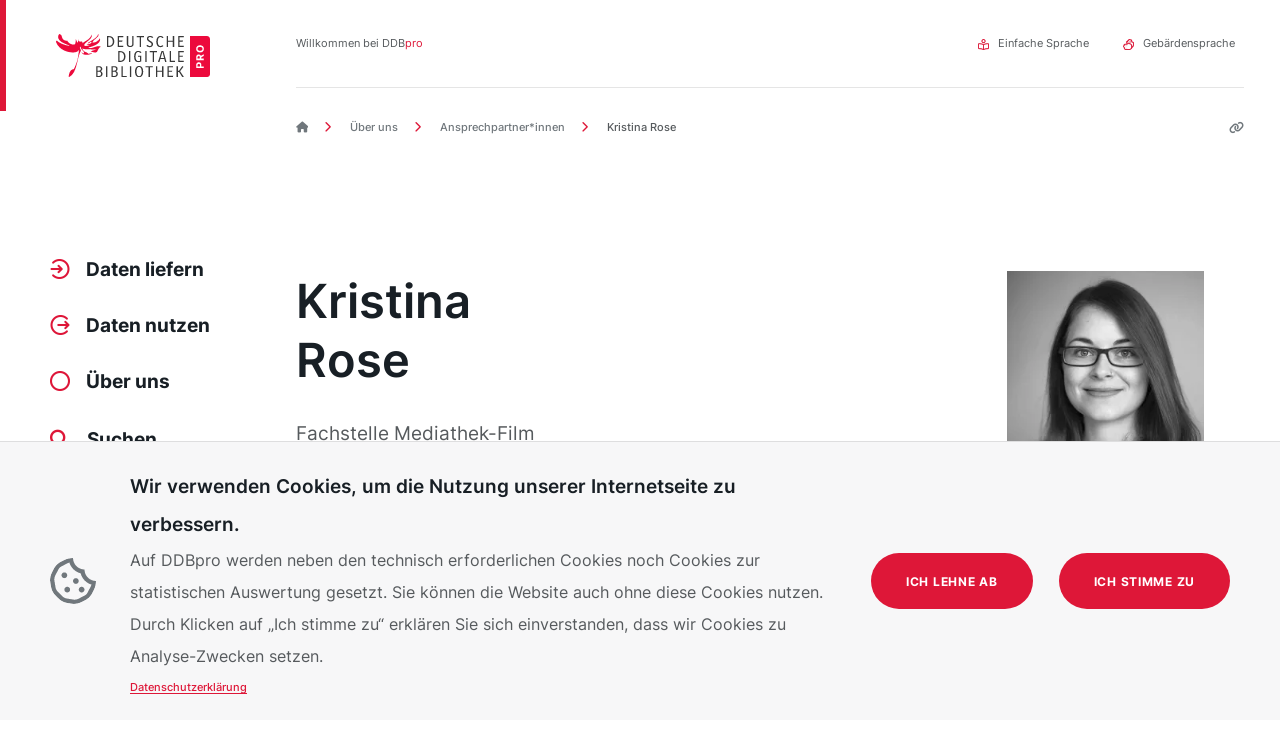

--- FILE ---
content_type: text/html; charset=UTF-8
request_url: https://pro.deutsche-digitale-bibliothek.de/ueber-uns/ansprechpartner_innen/kristina-rose
body_size: 10017
content:
<!DOCTYPE html><html lang="de" dir="ltr" prefix="content: http://purl.org/rss/1.0/modules/content/ dc: http://purl.org/dc/terms/ foaf: http://xmlns.com/foaf/0.1/ og: http://ogp.me/ns# rdfs: http://www.w3.org/2000/01/rdf-schema# schema: http://schema.org/ sioc: http://rdfs.org/sioc/ns# sioct: http://rdfs.org/sioc/types# skos: http://www.w3.org/2004/02/skos/core# xsd: http://www.w3.org/2001/XMLSchema# "><head><meta charset="utf-8" /><script>var _paq = _paq || [];(function(){var u=(("https:" == document.location.protocol) ? "https://report.deutsche-digitale-bibliothek.de/" : "https://report.deutsche-digitale-bibliothek.de/");_paq.push(["setSiteId", "7"]);_paq.push(["setTrackerUrl", u+"matomo.php"]);_paq.push(["setDoNotTrack", 1]);document.addEventListener('DOMContentLoaded', function() {
if (!Drupal.eu_cookie_compliance.hasAgreed()) {
_paq.push(['disableCookies']);
}
}, false);if (!window.matomo_search_results_active) {_paq.push(["trackPageView"]);}_paq.push(["setIgnoreClasses", ["no-tracking","colorbox"]]);_paq.push(["enableLinkTracking"]);var d=document,g=d.createElement("script"),s=d.getElementsByTagName("script")[0];g.type="text/javascript";g.defer=true;g.async=true;g.src=u+"matomo.js";s.parentNode.insertBefore(g,s);})();</script><meta name="description" content="Fachstelle Mediathek-Film" /><link rel="canonical" href="https://pro.deutsche-digitale-bibliothek.de/ueber-uns/ansprechpartner_innen/kristina-rose" /><meta name="robots" content="noimageindex" /><link rel="image_src" href="https://pro.deutsche-digitale-bibliothek.de/sites/default/files/2022-05/kristinaddbsw.jpg" /><meta property="og:site_name" content="DDBpro" /><meta property="og:url" content="https://pro.deutsche-digitale-bibliothek.de/ueber-uns/ansprechpartner_innen/kristina-rose" /><meta property="og:title" content="Kristina Rose | DDBpro" /><meta property="og:description" content="Fachstelle Mediathek-Film" /><meta property="og:image" content="https://pro.deutsche-digitale-bibliothek.de/sites/default/files/2022-05/kristinaddbsw.jpg" /><meta property="og:street_address" content="Schaumainkai 41" /><meta property="og:locality" content="Frankfurt am Main" /><meta property="og:postal_code" content="60596" /><meta property="og:email" content="rose@dff.film" /><meta property="og:phone_number" content="+49 699 612-20562" /><meta property="profile:first_name" content="Kristina" /><meta property="profile:last_name" content="Rose" /><meta name="twitter:card" content="summary_large_image" /><meta name="twitter:description" content="Fachstelle Mediathek-Film" /><meta name="twitter:title" content="Kristina Rose | DDBpro" /><meta name="twitter:image" content="https://pro.deutsche-digitale-bibliothek.de/sites/default/files/2022-05/kristinaddbsw.jpg" /><meta name="Generator" content="Drupal 11 (https://www.drupal.org)" /><meta name="MobileOptimized" content="width" /><meta name="HandheldFriendly" content="true" /><style>div#sliding-popup, div#sliding-popup .eu-cookie-withdraw-banner, .eu-cookie-withdraw-tab {background: #0779bf} div#sliding-popup.eu-cookie-withdraw-wrapper { background: transparent; } #sliding-popup h1, #sliding-popup h2, #sliding-popup h3, #sliding-popup p, #sliding-popup label, #sliding-popup div, .eu-cookie-compliance-more-button, .eu-cookie-compliance-secondary-button, .eu-cookie-withdraw-tab { color: #ffffff;} .eu-cookie-withdraw-tab { border-color: #ffffff;}</style><link rel="alternate" hreflang="x-default" href="https://pro.deutsche-digitale-bibliothek.de/ueber-uns/ansprechpartner_innen/kristina-rose" /><meta about="/ueber-uns/ansprechpartner_innen/kristina-rose" property="schema:name" content="Kristina Rose" lang="" /><link rel="icon" href="/themes/custom/ddbp/favicon.ico" type="image/vnd.microsoft.icon" /><title>Kristina Rose | DDBpro</title><link rel="stylesheet" media="all" href="/sites/default/files/css/css_kQnkKaMH1Smizs9x-QgJeg2_S-R7Gcb730jty3b-TEM.css?delta=0&amp;language=de&amp;theme=ddbp&amp;include=eJxLSUkq0E_PyU9KzNEtLqnMycxL10ktjU_Oz8_OTAVSuQU5mYl5yan62ATjU1LTEktzSnRSK0qAOrP1U4pKCxJz9KBcAJUKJHo" /><link rel="stylesheet" media="all" href="/sites/default/files/css/css_-icOfhm_DLo3IlmWX8a4Fw7peMuJUt8mSBAVZvhwkgA.css?delta=1&amp;language=de&amp;theme=ddbp&amp;include=eJxLSUkq0E_PyU9KzNEtLqnMycxL10ktjU_Oz8_OTAVSuQU5mYl5yan62ATjU1LTEktzSnRSK0qAOrP1U4pKCxJz9KBcAJUKJHo" /><link rel="apple-touch-icon" sizes="57x57" href="/themes/custom/ddbp/src/images/favicon/apple-icon-57x57.png"><link rel="apple-touch-icon" sizes="60x60" href="/themes/custom/ddbp/src/images/favicon/apple-icon-60x60.png"><link rel="apple-touch-icon" sizes="72x72" href="/themes/custom/ddbp/src/images/favicon/apple-icon-72x72.png"><link rel="apple-touch-icon" sizes="76x76" href="/themes/custom/ddbp/src/images/favicon/apple-icon-76x76.png"><link rel="apple-touch-icon" sizes="114x114" href="/themes/custom/ddbp/src/images/favicon/apple-icon-114x114.png"><link rel="apple-touch-icon" sizes="120x120" href="/themes/custom/ddbp/src/images/favicon/apple-icon-120x120.png"><link rel="apple-touch-icon" sizes="144x144" href="/themes/custom/ddbp/src/images/favicon/apple-icon-144x144.png"><link rel="apple-touch-icon" sizes="152x152" href="/themes/custom/ddbp/src/images/favicon/apple-icon-152x152.png"><link rel="apple-touch-icon" sizes="180x180" href="/themes/custom/ddbp/src/images/favicon/apple-icon-180x180.png"><link rel="icon" type="image/png" sizes="192x192" href="/themes/custom/ddbp/src/images/favicon/android-icon-192x192.png"><link rel="icon" type="image/png" sizes="32x32" href="/themes/custom/ddbp/src/images/favicon/favicon-32x32.png"><link rel="icon" type="image/png" sizes="96x96" href="/themes/custom/ddbp/src/images/favicon/favicon-96x96.png"><link rel="icon" type="image/png" sizes="16x16" href="/themes/custom/ddbp/src/images/favicon/favicon-16x16.png"><link rel="manifest" href="/themes/custom/ddbp/manifest.json" crossorigin="use-credentials"><link rel="mask-icon" href="/themes/custom/ddbp/themes/custom/ddbp/src/images/favicon/safari-pinned-tab.svg" color="#de1738"><meta name="msapplication-TileColor" content="#ffffff"><meta name="msapplication-TileImage" content="/themes/custom/ddbp/src/images/favicon/ms-icon-144x144.png"><meta name="theme-color" content="#de1738"><meta name="msapplication-config" content="/themes/custom/ddbp/browserconfig.xml"><meta name="viewport" content="width=device-width, initial-scale=1.0, user-scalable=yes"></head><body class="path-user"> <a href="#main-content" class="focusable skip-link"> Direkt zum Inhalt </a><div class="dialog-off-canvas-main-canvas" data-off-canvas-main-canvas><div id="app" data-off-canvas-main-canvas><div class="overlay" id="overlay"></div><div class="content-main"> <header id="header" class="header"><div class="container"><div class="header__content"> <span class="header__welcome"> Willkommen bei DDB<span>pro</span> </span> <nav id="block-meta-navigation" class="block block-menu navigation menu--meta-navigation"><ul class="menu--meta-navigation__items" aria-label="Meta Navigation"><li class="menu--meta-navigation__item"> <a href="/ueber-uns/ueber-ddbpro/leichte-sprache" class="menu--meta-navigation__item-link"><div class="menu--meta-navigation__item-icon"> <picture class="responsive-image" aria-hidden="true"> <source media="(min-width: 1481px)" srcset="https://pro.deutsche-digitale-bibliothek.de/sites/default/files/styles/square_xl/public/2022-05/ddbp-icon-einfache-sprache.png.webp"> <source media="(min-width: 1181px)" srcset="https://pro.deutsche-digitale-bibliothek.de/sites/default/files/styles/square_xl/public/2022-05/ddbp-icon-einfache-sprache.png.webp"> <source media="(min-width: 701px)" srcset="https://pro.deutsche-digitale-bibliothek.de/sites/default/files/styles/square_m/public/2022-05/ddbp-icon-einfache-sprache.png.webp"> <source media="(min-width: 421px)" srcset="https://pro.deutsche-digitale-bibliothek.de/sites/default/files/styles/square_m/public/2022-05/ddbp-icon-einfache-sprache.png.webp"> <source media="(min-width: 0px)" srcset="https://pro.deutsche-digitale-bibliothek.de/sites/default/files/styles/square_xs/public/2022-05/ddbp-icon-einfache-sprache.png.webp"> <img src="https://pro.deutsche-digitale-bibliothek.de/sites/default/files/styles/square_xl/public/2022-05/ddbp-icon-einfache-sprache.png.webp" alt="" loading="lazy" class="responsive-image__img"> </picture></div> Einfache Sprache </a></li><li class="menu--meta-navigation__item"> <a href="/ueber-uns/ueber-ddbpro/gebaerdensprache" class="menu--meta-navigation__item-link"><div class="menu--meta-navigation__item-icon"> <picture class="responsive-image" aria-hidden="true"> <source media="(min-width: 1481px)" srcset="https://pro.deutsche-digitale-bibliothek.de/sites/default/files/styles/square_xl/public/2022-05/ddbp-icon-gebaerden-sprache.png.webp"> <source media="(min-width: 1181px)" srcset="https://pro.deutsche-digitale-bibliothek.de/sites/default/files/styles/square_xl/public/2022-05/ddbp-icon-gebaerden-sprache.png.webp"> <source media="(min-width: 701px)" srcset="https://pro.deutsche-digitale-bibliothek.de/sites/default/files/styles/square_m/public/2022-05/ddbp-icon-gebaerden-sprache.png.webp"> <source media="(min-width: 421px)" srcset="https://pro.deutsche-digitale-bibliothek.de/sites/default/files/styles/square_m/public/2022-05/ddbp-icon-gebaerden-sprache.png.webp"> <source media="(min-width: 0px)" srcset="https://pro.deutsche-digitale-bibliothek.de/sites/default/files/styles/square_xs/public/2022-05/ddbp-icon-gebaerden-sprache.png.webp"> <img src="https://pro.deutsche-digitale-bibliothek.de/sites/default/files/styles/square_xl/public/2022-05/ddbp-icon-gebaerden-sprache.png.webp" alt="" loading="lazy" class="responsive-image__img"> </picture></div> Gebärdensprache </a></li></ul> </nav></div></div><div class="header__content-bottom"><div class="container"><div class="block block-system block-system-branding-block"> <a href="/" rel="home" class="site-logo"> <img src="/themes/custom/ddbp/src/images/logo-ddbpro.svg" alt="Deutsche Digitale Bibliothek Pro - Zur Startseite"> </a></div> <button class="search-toggle" aria-label="Suchen"></button><div class="search-form menu-item"><div class="container"><form action="/suche" method="get" role="search"><div class="search-form__input-wrapper"><div class="search-form__icon search-form__icon--search"> <i class="fa-solid fa-magnifying-glass"></i></div> <input class="search-form__input-wrapper-submit" type="search" name="keywords" data-drupal-selector="edit-search" value="" autocomplete="off"><div class="search-form__icon search-form__icon--reset"> <button class="fa-solid fa-xmark" type="reset"></button></div></div> <button class="button button--primary search-form__submit" aria-label="Suchen" type="submit"> <span>Suchen</span> </button></form></div></div></div></div> </header> <aside id="sidebar-left" class="sidebar sidebar--left"><div class="sidebar__content"><div class="sidebar__content-menu"><div class="block block-system block-system-branding-block"> <a href="/" rel="home" class="site-logo"> <img src="/themes/custom/ddbp/src/images/logo-ddbpro.svg" alt="Deutsche Digitale Bibliothek Pro - Zur Startseite"> </a></div><nav id="block-main-navigation" class="block block-menu navigation menu--main"><div class="main-menu" id="main-menu"><ul role="menubar" class="menu-items" aria-label="Hauptmenü"><li class="menu-item menu-item--expandable" role="menuitem" id="li-menu_link_content:616bc1c4-e168-41c7-b77e-60f1ce8a74e9"> <button class="menu-item__link" aria-haspopup="true" aria-expanded="false" aria-controls="subMenu-menu_link_content:616bc1c4-e168-41c7-b77e-60f1ce8a74e9"> <picture class="responsive-image" aria-hidden="true"> <source media="(min-width: 1481px)" srcset="https://pro.deutsche-digitale-bibliothek.de/sites/default/files/styles/square_xl/public/2022-05/ddbp-icon-menu-liefern.png.webp"> <source media="(min-width: 1181px)" srcset="https://pro.deutsche-digitale-bibliothek.de/sites/default/files/styles/square_xl/public/2022-05/ddbp-icon-menu-liefern.png.webp"> <source media="(min-width: 701px)" srcset="https://pro.deutsche-digitale-bibliothek.de/sites/default/files/styles/square_m/public/2022-05/ddbp-icon-menu-liefern.png.webp"> <source media="(min-width: 421px)" srcset="https://pro.deutsche-digitale-bibliothek.de/sites/default/files/styles/square_m/public/2022-05/ddbp-icon-menu-liefern.png.webp"> <source media="(min-width: 0px)" srcset="https://pro.deutsche-digitale-bibliothek.de/sites/default/files/styles/square_xs/public/2022-05/ddbp-icon-menu-liefern.png.webp"> <img src="https://pro.deutsche-digitale-bibliothek.de/sites/default/files/styles/square_xl/public/2022-05/ddbp-icon-menu-liefern.png.webp" alt="" loading="lazy" class="responsive-image__img"> </picture> <span>Daten liefern</span> </button><div class="sub-menu-items" id="subMenu-menu_link_content:616bc1c4-e168-41c7-b77e-60f1ce8a74e9"> <button aria-label="Schliessen" class="sub-menu-items__close-button"></button><ul role="menubar" class="menu-items" aria-label="Hauptmenü"><li class="menu-item" role="menuitem" id="li-menu_link_content:822567e0-4ca6-48c3-9c7c-db00468c7e7d"> <a href="/daten-liefern" class="menu-item__link"> <span>Daten liefern</span> </a></li><li class="menu-item" role="menuitem" id="li-menu_link_content:a6b196b9-4718-4075-996c-330f1efbd231"> <a href="/daten-liefern/warum-sie-teilnehmen-sollten" class="menu-item__link"> <span>Warum Sie teilnehmen sollten</span> </a></li><li class="menu-item" role="menuitem" id="li-menu_link_content:0c963909-9b81-44f9-837b-08ca26b0ae7b"> <a href="/daten-liefern/teilnahmekriterien" class="menu-item__link"> <span>Teilnahmekriterien</span> </a></li><li class="menu-item" role="menuitem" id="li-menu_link_content:6be25de8-48aa-468d-b201-db0d65914582"> <a href="/daten-liefern/teilnahmekriterien/rechtliches" class="menu-item__link"> <span>Rechtliches</span> </a></li><li class="menu-item" role="menuitem" id="li-menu_link_content:3034ab10-6ce2-436b-afab-703fecb5abb4"> <a href="/daten-liefern/servicestelle-und-datenmanagement" class="menu-item__link"> <span>Servicestelle und Datenmanagement</span> </a></li><li class="menu-item" role="menuitem" id="li-menu_link_content:b2d02a9b-1fd8-4031-85a5-28d303ad34c6"> <a href="/daten-liefern/fachstellen" class="menu-item__link"> <span>Spartenspezifische Fachstellen</span> </a></li><li class="menu-item" role="menuitem" id="li-menu_link_content:9272ac0d-31ed-4b22-848a-245af2d33698"> <a href="/daten-liefern/aggregatoren" class="menu-item__link"> <span>Aggregatoren</span> </a></li><li class="menu-item" role="menuitem" id="li-menu_link_content:0c259a3b-115a-49db-9ad2-685786ffc800"> <a href="/daten-liefern/lieferung-subportale" class="menu-item__link"> <span>Datenlieferung an Subportale</span> </a></li><li class="menu-item" role="menuitem" id="li-menu_link_content:202d32b1-185b-466d-9d9f-1bea027a4799"> <a href="/daten-liefern/warum-sie-teilnehmen-sollten/daten-sichtbar-machen" class="menu-item__link"> <span>Daten sichtbar machen</span> </a></li></ul> <a href="/node/278" class="main-menu__join-button button button--secondary button--light"> Teilnehmen </a></div></li><li class="menu-item menu-item--expandable" role="menuitem" id="li-menu_link_content:2b960108-5f4f-4e13-87a0-dbfa28205307"> <button class="menu-item__link" aria-haspopup="true" aria-expanded="false" aria-controls="subMenu-menu_link_content:2b960108-5f4f-4e13-87a0-dbfa28205307"> <picture class="responsive-image" aria-hidden="true"> <source media="(min-width: 1481px)" srcset="https://pro.deutsche-digitale-bibliothek.de/sites/default/files/styles/square_xl/public/2022-05/ddbp-icon-menu-nutzen.png.webp"> <source media="(min-width: 1181px)" srcset="https://pro.deutsche-digitale-bibliothek.de/sites/default/files/styles/square_xl/public/2022-05/ddbp-icon-menu-nutzen.png.webp"> <source media="(min-width: 701px)" srcset="https://pro.deutsche-digitale-bibliothek.de/sites/default/files/styles/square_m/public/2022-05/ddbp-icon-menu-nutzen.png.webp"> <source media="(min-width: 421px)" srcset="https://pro.deutsche-digitale-bibliothek.de/sites/default/files/styles/square_m/public/2022-05/ddbp-icon-menu-nutzen.png.webp"> <source media="(min-width: 0px)" srcset="https://pro.deutsche-digitale-bibliothek.de/sites/default/files/styles/square_xs/public/2022-05/ddbp-icon-menu-nutzen.png.webp"> <img src="https://pro.deutsche-digitale-bibliothek.de/sites/default/files/styles/square_xl/public/2022-05/ddbp-icon-menu-nutzen.png.webp" alt="" loading="lazy" class="responsive-image__img"> </picture> <span>Daten nutzen</span> </button><div class="sub-menu-items" id="subMenu-menu_link_content:2b960108-5f4f-4e13-87a0-dbfa28205307"> <button aria-label="Schliessen" class="sub-menu-items__close-button"></button><ul role="menubar" class="menu-items" aria-label="Hauptmenü"><li class="menu-item" role="menuitem" id="li-menu_link_content:38342071-a0df-4980-8a51-c0b2b957f398"> <a href="/daten-nutzen" class="menu-item__link"> <span>Daten nutzen</span> </a></li><li class="menu-item" role="menuitem" id="li-menu_link_content:13648feb-8023-4df7-bbeb-a25fab776361"> <a href="/daten-nutzen/schnittstellen" class="menu-item__link"> <span>Schnittstellen</span> </a></li><li class="menu-item" role="menuitem" id="li-menu_link_content:801770a0-23bd-4d6e-afd4-6200e7335f6f"> <a href="/daten-nutzen/virtuelle-ausstellungen" class="menu-item__link"> <span>Virtuelle Ausstellungen</span> </a></li><li class="menu-item" role="menuitem" id="li-menu_link_content:fa1ce5bb-aafe-4fae-9f90-cfcba62b8541"> <a href="/daten-nutzen/offene-kulturdaten-fuer-nutzerinnen" class="menu-item__link"> <span>Offene Kulturdaten</span> </a></li><li class="menu-item" role="menuitem" id="li-menu_link_content:0250411d-a96d-44ab-9d85-c353e81e11c8"> <a href="/daten-nutzen/coding-da-vinci" class="menu-item__link"> <span>Coding da Vinci</span> </a></li></ul> <a href="/node/278" class="main-menu__join-button button button--secondary button--light"> Teilnehmen </a></div></li><li class="menu-item menu-item--expandable" role="menuitem" id="li-menu_link_content:a0f279f7-86eb-4d52-a569-8995884c6b33"> <button class="menu-item__link" aria-haspopup="true" aria-expanded="false" aria-controls="subMenu-menu_link_content:a0f279f7-86eb-4d52-a569-8995884c6b33"> <picture class="responsive-image" aria-hidden="true"> <source media="(min-width: 1481px)" srcset="https://pro.deutsche-digitale-bibliothek.de/sites/default/files/styles/square_xl/public/2022-05/ddbp-icon-menu-ueber-uns.png.webp"> <source media="(min-width: 1181px)" srcset="https://pro.deutsche-digitale-bibliothek.de/sites/default/files/styles/square_xl/public/2022-05/ddbp-icon-menu-ueber-uns.png.webp"> <source media="(min-width: 701px)" srcset="https://pro.deutsche-digitale-bibliothek.de/sites/default/files/styles/square_m/public/2022-05/ddbp-icon-menu-ueber-uns.png.webp"> <source media="(min-width: 421px)" srcset="https://pro.deutsche-digitale-bibliothek.de/sites/default/files/styles/square_m/public/2022-05/ddbp-icon-menu-ueber-uns.png.webp"> <source media="(min-width: 0px)" srcset="https://pro.deutsche-digitale-bibliothek.de/sites/default/files/styles/square_xs/public/2022-05/ddbp-icon-menu-ueber-uns.png.webp"> <img src="https://pro.deutsche-digitale-bibliothek.de/sites/default/files/styles/square_xl/public/2022-05/ddbp-icon-menu-ueber-uns.png.webp" alt="" loading="lazy" class="responsive-image__img"> </picture> <span>Über uns</span> </button><div class="sub-menu-items" id="subMenu-menu_link_content:a0f279f7-86eb-4d52-a569-8995884c6b33"> <button aria-label="Schliessen" class="sub-menu-items__close-button"></button><ul role="menubar" class="menu-items" aria-label="Hauptmenü"><li class="menu-item" role="menuitem" id="li-menu_link_content:d97c8aa0-af28-438c-9086-cf306cc0f47b"> <a href="/ueber-uns" class="menu-item__link"> <span>Übersicht</span> </a></li><li class="menu-item" role="menuitem" id="li-menu_link_content:224f604c-ca0c-4d21-8c8f-27e42054d70a"> <a href="/ueber-uns/ueber-ddbpro" class="menu-item__link"> <span>Über DDBpro</span> </a></li><li class="menu-item" role="menuitem" id="li-menu_link_content:66ef4746-6b58-4f2a-bea0-a98cc4fba352"> <a href="/ueber-uns/ueber-ddb" class="menu-item__link"> <span>Deutsche Digitale Bibliothek</span> </a></li><li class="menu-item" role="menuitem" id="li-menu_link_content:b15e6007-e98e-456c-b6fe-5764ab8ff444"> <a href="/ueber-uns/projekte" class="menu-item__link"> <span>Projekte</span> </a></li><li class="menu-item" role="menuitem" id="li-menu_link_content:4a092a7e-791a-465d-8022-475d141b9e3c"> <a href="/ueber-uns/ansprechpartner_innen" class="menu-item__link"> <span>Ansprechpartner*innen</span> </a></li><li class="menu-item" role="menuitem" id="li-menu_link_content:c300aef9-3097-418d-aff5-089e2abef389"> <a href="/ueber-uns/stellenangebote" class="menu-item__link"> <span>Stellenangebote</span> </a></li></ul> <a href="/node/278" class="main-menu__join-button button button--secondary button--light"> Teilnehmen </a></div></li><li role="menuitem" id="li-search" class="menu-item__search menu-item"> <button aria-label="Suchen" class="main-menu__search-button search-toggle"> <span>Suchen</span> </button><div class="search-form menu-item"><div class="container"><form action="/suche" method="get" role="search"><div class="search-form__input-wrapper"><div class="search-form__icon search-form__icon--search"> <i class="fa-solid fa-magnifying-glass"></i></div> <input class="search-form__input-wrapper-submit" type="search" name="keywords" data-drupal-selector="edit-search" value="" autocomplete="off"><div class="search-form__icon search-form__icon--reset"> <button class="fa-solid fa-xmark" type="reset"></button></div></div> <button class="button button--primary search-form__submit" aria-label="Suchen" type="submit"> <span>Suchen</span> </button></form></div></div></li></ul> <a href="/node/278" class="main-menu__join-button button button--secondary button--light"> Teilnehmen </a></div> </nav></div></div> </aside> <main class="main-content"><div class="region region-content"><div id="block-ddbp-content" class="block block-system block-system-main-block"> <article typeof="schema:Person" about="/ueber-uns/ansprechpartner_innen/kristina-rose" class="user"><div class="container"><div class="breadcrumbs-container"> <nav class="menu menu__breadcrumbs"><div class="breadcrumbs"><div class="breadcrumbs__item"> <a class="breadcrumbs__item-link" href="/"> <span class="visually-hidden">DDBpro Startseite</span> <i class="fa-solid fa-house"></i> </a></div><div class="breadcrumbs__item"> <a class="breadcrumbs__item-link" href="/ueber-uns"> <i class="fa-solid fa-chevron-right"></i> Über uns </a></div><div class="breadcrumbs__item"> <a class="breadcrumbs__item-link" href="/ueber-uns/ansprechpartner_innen"> <i class="fa-solid fa-chevron-right"></i> Ansprechpartner*innen </a></div><div class="breadcrumbs__item"> <i class="fa-solid fa-chevron-right"></i> Kristina Rose</div></div> </nav><div class="stable-link"> <button class="stable-link__toggle" aria-controls="stable-link-copy" aria-expanded="false" aria-label="Stabilen Link anzeigen"> <span class="fa-solid fa-link"></span> </button><div id="stable-link-copy" class="stable-link__tooltip" aria-hidden="true"><div class="stable-link__tooltip-content-wrapper"> <input type="text" id="stable-link" readonly value="" class="stable-link__tooltip-content"></div> <button class="stable-link__tooltip-copy" aria-label="Stabilen Link kopieren"> <i class="fa-regular fa-copy"></i> <span>Stabiler Link wurde kopiert</span> </button></div></div></div></div><div class="node__content"><div class="container"> <a id="main-content" tabindex="-1" class="visually-hidden"></a><div class="row-grid row-grid--fixed"><div class="row-grid__title"><div class="row-grid__title-content"><div class="user__name h1"> Kristina</br> Rose</div><div class="user__job-title h4"> Fachstelle Mediathek-Film</div></div></div><div class="row-grid__sidebar"><div class="user__image"> <picture class="responsive-image"> <source media="(min-width: 1481px)" srcset="https://pro.deutsche-digitale-bibliothek.de/sites/default/files/styles/user_big_xl/public/2022-05/kristinaddbsw.jpg.webp"> <source media="(min-width: 1181px)" srcset="https://pro.deutsche-digitale-bibliothek.de/sites/default/files/styles/user_big_xl/public/2022-05/kristinaddbsw.jpg.webp"> <source media="(min-width: 701px)" srcset="https://pro.deutsche-digitale-bibliothek.de/sites/default/files/styles/user_big_m/public/2022-05/kristinaddbsw.jpg.webp"> <source media="(min-width: 421px)" srcset="https://pro.deutsche-digitale-bibliothek.de/sites/default/files/styles/user_big_m/public/2022-05/kristinaddbsw.jpg.webp"> <source media="(min-width: 0px)" srcset="https://pro.deutsche-digitale-bibliothek.de/sites/default/files/styles/user_big_xs/public/2022-05/kristinaddbsw.jpg.webp"> <img src="https://pro.deutsche-digitale-bibliothek.de/sites/default/files/styles/user_big_xl/public/2022-05/kristinaddbsw.jpg.webp" alt="Kristina Rose" loading="lazy" class="responsive-image__img"> </picture><div class="responsive-image__copyright" ><div class="responsive-image__copyright-image" style="background-image: url('https://pro.deutsche-digitale-bibliothek.de/sites/default/files/styles/scale_small_xs/public/2022-05/kristinaddbsw.jpg.webp?itok=8tnHivIg')"></div><div class="responsive-image__copyright-text"> <span class="responsive-image__copyright-text-title">Kristina Rose</span></div></div></div></div><div class="row-grid__content"><div class="row-grid__content-content"><div class="user__info"><div class="user__info-institution"> Deutsches Filminstitut &amp; Filmmuseum</div><div class="user__info-address"><div class="field field--name-field-address field--type-address field--label-hidden field__item"><p class="address" translate="no"><span class="address-line1">Schaumainkai 41</span><br><span class="postal-code">60596</span> <span class="locality">Frankfurt am Main</span><br><span class="country">Deutschland</span></p></div></div><div class="user__info-phone"> Tel.: <a href="tel:+49699612-20562" class="user__phone" target="_blank"> +49 699 612-20562 </a></div></div><div class="user__links links-siblings"> <a href="mailto:rose@dff.film" class="button button--primary" target="_blank"> <i aria-hidden="true" class="fa-regular fa-envelope"></i> <span>rose@dff.film</span> </a> <a href="/ueber-uns/ansprechpartner_innen" class="button button--secondary button--light" > <span>Zur Übersicht</span> </a></div></div></div></div></div></div><div aria-hidden="true" class="stable-link__placeholder visually-hidden">/user/1842</div></article></div></div> </main> <footer id="footer" class="footer"><div id="footer-copyright" class="footer__copyright" style="display: none;"><div class="copyright"><div class="container"> <button class="copyright__header" aria-expanded="false" aria-controls="copyright-items"> Informationen über die auf dieser Seite verwendeten Bilder </button><div id="copyright-items" class="copyright__content" aria-hidden="true"><div class="copyright__items"></div></div></div></div></div><div class="footer__top"><div class="container"><div class="row"><div class="footer__menu"><ul class="footer-menu__items footer-menu__items--level-0"><li class="footer-menu__item footer-menu__item--level-0 "> <a href="/faq" class="footer-menu__link footer-menu__link--level-0" data-drupal-link-system-path="faq">FAQ</a></li><li class="footer-menu__item footer-menu__item--level-0 "> <a href="/glossar" class="footer-menu__link footer-menu__link--level-0" data-drupal-link-system-path="glossar">Glossar</a></li><li class="footer-menu__item footer-menu__item--level-0 "> <a href="/termine-veranstaltungen" class="footer-menu__link footer-menu__link--level-0" data-drupal-link-system-path="termine-veranstaltungen">Termine &amp; Veranstaltungen</a></li><li class="footer-menu__item footer-menu__item--level-0 "> <a href="https://www.deutsche-digitale-bibliothek.de/user/newsletter/" target="_blank" class="footer-menu__link footer-menu__link--level-0">Newsletter</a></li><li class="footer-menu__item footer-menu__item--level-0 "> <a href="/downloads-links" class="footer-menu__link footer-menu__link--level-0" data-drupal-link-system-path="downloads-links">Downloads &amp; Links</a></li><li class="footer-menu__item footer-menu__item--level-0 "> <a href="https://www.deutsche-digitale-bibliothek.de/content/presse-medien" target="_blank" class="footer-menu__link footer-menu__link--level-0">Presse</a></li><li class="footer-menu__item footer-menu__item--level-0 "> <a href="/daten-liefern/servicestelle-und-datenmanagement#node-form" class="footer-menu__link footer-menu__link--level-0" data-drupal-link-system-path="node/279">Kontakt &amp; Servicestelle</a></li><li class="footer-menu__item footer-menu__item--level-0 "> <a href="/datenschutzerklaerung" class="footer-menu__link footer-menu__link--level-0" data-drupal-link-system-path="node/1728">Datenschutz</a></li><li class="footer-menu__item footer-menu__item--level-0 "> <a href="/impressum" class="footer-menu__link footer-menu__link--level-0" data-drupal-link-system-path="node/1729">Impressum</a></li><li class="footer-menu__item footer-menu__item--level-0 "> <a href="/erklaerung-zur-barrierefreiheit" class="footer-menu__link footer-menu__link--level-0" data-drupal-link-system-path="node/1811">Barrierefreiheit</a></li></ul></div><div class="footer__info"><div class="footer__socials"><p class="h3">Folgen Sie der Deutschen Digitalen Bibliothek:</p><ul><li> <a href="https://openbiblio.social/web/@ddbkultur" target="_blank"> <i class="fa-brands fa-mastodon"></i> <span class="visually-hidden">Mastodon</span> </a></li><li> <a href="https://www.linkedin.com/company/deutsche-digitale-bibliothek" target="_blank"> <i class="fa-brands fa-linkedin"></i> <span class="visually-hidden">LinkedIn</span> </a></li><li> <a href="https://www.facebook.com/ddbkultur/" target="_blank"> <i class="fa-brands fa-facebook-f"></i> <span class="visually-hidden">Facebook</span> </a></li><li> <a href="https://www.instagram.com/ddbkultur/" target="_blank"> <i class="fa-brands fa-instagram"></i> <span class="visually-hidden">Instagram</span> </a></li></ul></div></div></div></div></div><div class="footer__bottom"><div class="container"><div class="footer-logos"><div class="portal-section"><p class="box-title">Weitere Portale:</p><div class="partners-box"> <a class="logo-common logo-item logo-lg" href="https://www.deutsche-digitale-bibliothek.de/" target="_blank"> <img src="/themes/custom/ddbp/src/images/logos/DDB_Logo_2_s_pos_RGB_R.svg" alt="Logo der Deutschen Digitalen Bibliothek"> </a> <a class="logo-common logo-item" href="https://www.deutsche-digitale-bibliothek.de/newspaper" target="_blank"> <img src="/themes/custom/ddbp/src/images/logos/DZP_Logo_RGB_Reduziert.svg" alt="Logo des Zeitungsportals"> </a> <a class="logo-common logo-item" href="https://ccc.deutsche-digitale-bibliothek.de/" target="_blank"> <img src="/themes/custom/ddbp/src/images/logos/CCC_Logo_RGB.svg" alt="Logo des Portals „Sammlungsgut aus kolonialen Kontexten“"> </a> <a class="logo-common logo-item" href="https://www.archivportal-d.de/" target="_blank"> <img src="/themes/custom/ddbp/src/images/logos/APD-Logo-2022.svg" alt="Logo des Archivportal-Ds"> </a></div></div><div class="bkm-section"><p class="box-title">Gefördert von:</p> <a class="logo-common logo-lg" href="https://kulturstaatsminister.de/" target="_blank"> <img src="/themes/custom/ddbp/src/images/logos/BKM_de_v2__Web_farbig.svg" alt="Logo des Beauftragten der Bundesregierung für Kultur und Medien"> </a></div></div></div></div> </footer></div></div></div><script type="application/json" data-drupal-selector="drupal-settings-json">{"path":{"baseUrl":"\/","pathPrefix":"","currentPath":"user\/1842","currentPathIsAdmin":false,"isFront":false,"currentLanguage":"de"},"pluralDelimiter":"\u0003","suppressDeprecationErrors":true,"clientside_validation_jquery":{"validate_all_ajax_forms":2,"force_validate_on_blur":false,"force_html5_validation":false,"messages":{"required":"Dieses Feld ist erforderlich.","remote":"Bitte korrigieren Sie dieses Feld.","email":"Bitte geben Sie eine g\u00fcltige E-Mail-Adresse ein.","url":"Bitte eine g\u00fcltige URL eingeben","date":"Bitte geben Sie ein g\u00fcltiges Datum ein.","dateISO":"Bitte geben Sie ein g\u00fcltiges Datum ein (ISO).","number":"Bitte geben Sie eine g\u00fcltige Nummer ein.","digits":"Bitte geben Sie nur Ziffern ein.","equalTo":"Bitte geben Sie denselben Wert erneut ein.","maxlength":"Bitte geben Sie nicht mehr als {0} Zeichen ein.","minlength":"Bitte geben Sie mindestens {0} Zeichen ein.","rangelength":"Bitte geben Sie einen Wert mit einer L\u00e4nge zwischen {0} und {1} Zeichen ein.","range":"Bitte geben Sie einen Wert zwischen {0} und {1} ein.","max":"Bitte geben Sie einen Wert kleiner oder gleich {0} ein.","min":"Bitte geben Sie einen Wert gr\u00f6\u00dfer oder gleich {0} ein.","step":"Bitte geben Sie ein Vielfaches von {0} ein."}},"matomo":{"disableCookies":false,"trackMailto":true},"data":{"extlink":{"extTarget":true,"extTargetAppendNewWindowDisplay":true,"extTargetAppendNewWindowLabel":"(opens in a new window)","extTargetNoOverride":true,"extNofollow":true,"extTitleNoOverride":true,"extNoreferrer":true,"extFollowNoOverride":true,"extClass":"0","extLabel":"(link is external)","extImgClass":false,"extSubdomains":false,"extExclude":"","extInclude":"","extCssExclude":"","extCssInclude":"","extCssExplicit":"","extAlert":false,"extAlertText":"This link will take you to an external web site. We are not responsible for their content.","extHideIcons":false,"mailtoClass":"0","telClass":"0","mailtoLabel":"(link sends email)","telLabel":"(link is a phone number)","extUseFontAwesome":false,"extIconPlacement":"append","extPreventOrphan":false,"extFaLinkClasses":"fa fa-external-link","extFaMailtoClasses":"fa fa-envelope-o","extAdditionalLinkClasses":"","extAdditionalMailtoClasses":"","extAdditionalTelClasses":"","extFaTelClasses":"fa fa-phone","allowedDomains":[],"extExcludeNoreferrer":""}},"eu_cookie_compliance":{"cookie_policy_version":"1.0.0","popup_enabled":true,"popup_agreed_enabled":false,"popup_hide_agreed":false,"popup_clicking_confirmation":false,"popup_scrolling_confirmation":false,"popup_html_info":"\u003Cdiv class=\u0022eu-cookies eu-cookie-compliance-banner eu-cookie-compliance-banner-info eu-cookie-compliance-banner--opt-in\u0022\u003E\n  \u003Cdiv class=\u0022eu-cookies__content popup-content info eu-cookie-compliance-content\u0022\u003E\n    \u003Cdiv id=\u0022popup-text\u0022 class=\u0022eu-cookies__content-message eu-cookie-compliance-message\u0022\u003E\n      \u003Ch2\u003EWir verwenden Cookies, um die Nutzung unserer Internetseite zu verbessern.\u003C\/h2\u003E\u003Cp\u003EAuf DDBpro werden neben den technisch erforderlichen Cookies noch Cookies zur statistischen Auswertung gesetzt. Sie k\u00f6nnen die Website auch ohne diese Cookies nutzen. Durch Klicken auf \u201eIch stimme zu\u201c erkl\u00e4ren Sie sich einverstanden, dass wir Cookies zu Analyse-Zwecken setzen.\u003C\/p\u003E\n              \u003Cdiv class=\u0022eu-cookies__content-link\u0022\u003E\n          \u003Cbutton type=\u0022button\u0022 class=\u0022find-more-button eu-cookie-compliance-more-button\u0022\u003EDatenschutzerkl\u00e4rung\u003C\/button\u003E\n        \u003C\/div\u003E\n          \u003C\/div\u003E\n\n    \u003Cdiv id=\u0022popup-buttons\u0022 class=\u0022eu-cookies__links eu-cookie-compliance-buttons\u0022\u003E\n              \u003Cbutton class=\u0022button button--primary decline-button\u0022 tabindex=\u00220\u0022\u003E\n          \u003Cspan\u003EIch lehne ab\u003C\/span\u003E\n        \u003C\/button\u003E\n            \u003Cbutton class=\u0022button button--primary agree-button\u0022 tabindex=\u00220\u0022\u003E\n        \u003Cspan\u003EIch stimme zu\u003C\/span\u003E\n      \u003C\/button\u003E\n    \u003C\/div\u003E\n  \u003C\/div\u003E\n\u003C\/div\u003E","use_mobile_message":false,"mobile_popup_html_info":"\u003Cdiv class=\u0022eu-cookies eu-cookie-compliance-banner eu-cookie-compliance-banner-info eu-cookie-compliance-banner--opt-in\u0022\u003E\n  \u003Cdiv class=\u0022eu-cookies__content popup-content info eu-cookie-compliance-content\u0022\u003E\n    \u003Cdiv id=\u0022popup-text\u0022 class=\u0022eu-cookies__content-message eu-cookie-compliance-message\u0022\u003E\n      \n              \u003Cdiv class=\u0022eu-cookies__content-link\u0022\u003E\n          \u003Cbutton type=\u0022button\u0022 class=\u0022find-more-button eu-cookie-compliance-more-button\u0022\u003EDatenschutzerkl\u00e4rung\u003C\/button\u003E\n        \u003C\/div\u003E\n          \u003C\/div\u003E\n\n    \u003Cdiv id=\u0022popup-buttons\u0022 class=\u0022eu-cookies__links eu-cookie-compliance-buttons\u0022\u003E\n              \u003Cbutton class=\u0022button button--primary decline-button\u0022 tabindex=\u00220\u0022\u003E\n          \u003Cspan\u003EIch lehne ab\u003C\/span\u003E\n        \u003C\/button\u003E\n            \u003Cbutton class=\u0022button button--primary agree-button\u0022 tabindex=\u00220\u0022\u003E\n        \u003Cspan\u003EIch stimme zu\u003C\/span\u003E\n      \u003C\/button\u003E\n    \u003C\/div\u003E\n  \u003C\/div\u003E\n\u003C\/div\u003E","mobile_breakpoint":768,"popup_html_agreed":false,"popup_use_bare_css":false,"popup_height":"auto","popup_width":"100%","popup_delay":1000,"popup_link":"\/datenschutzerklaerung","popup_link_new_window":false,"popup_position":false,"fixed_top_position":true,"popup_language":"de","store_consent":false,"better_support_for_screen_readers":true,"cookie_name":"","reload_page":false,"domain":"","domain_all_sites":false,"popup_eu_only":false,"popup_eu_only_js":false,"cookie_lifetime":100,"cookie_session":0,"set_cookie_session_zero_on_disagree":0,"disagree_do_not_show_popup":false,"method":"opt_in","automatic_cookies_removal":true,"allowed_cookies":"","withdraw_markup":"\u003Cbutton type=\u0022button\u0022 class=\u0022eu-cookie-withdraw-tab\u0022\u003EDatenschutzeinstellungen\u003C\/button\u003E\n\u003Cdiv aria-labelledby=\u0022popup-text\u0022 class=\u0022eu-cookie-withdraw-banner\u0022\u003E\n  \u003Cdiv class=\u0022popup-content info eu-cookie-compliance-content\u0022\u003E\n    \u003Cdiv id=\u0022popup-text\u0022 class=\u0022eu-cookie-compliance-message\u0022 role=\u0022document\u0022\u003E\n      \u003Ch2\u003EWir verwenden Cookies, um die Nutzung unserer Internetseite zu verbessern.\u003C\/h2\u003E\u003Cp\u003EAuf DDBpro werden neben den technisch erforderlichen Cookies noch Cookies zur statistischen Auswertung gesetzt. Sie k\u00f6nnen die Website auch ohne diese Cookies nutzen. Durch Klicken auf \u201eIch stimme zu\u201c erkl\u00e4ren Sie sich einverstanden, dass wir Cookies zu Analyse-Zwecken setzen.\u003C\/p\u003E\n    \u003C\/div\u003E\n    \u003Cdiv id=\u0022popup-buttons\u0022 class=\u0022eu-cookie-compliance-buttons\u0022\u003E\n      \u003Cbutton type=\u0022button\u0022 class=\u0022eu-cookie-withdraw-button \u0022\u003EZustimmung zur\u00fcckziehen\u003C\/button\u003E\n    \u003C\/div\u003E\n  \u003C\/div\u003E\n\u003C\/div\u003E","withdraw_enabled":false,"reload_options":0,"reload_routes_list":"","withdraw_button_on_info_popup":false,"cookie_categories":[],"cookie_categories_details":[],"enable_save_preferences_button":true,"cookie_value_disagreed":"0","cookie_value_agreed_show_thank_you":"1","cookie_value_agreed":"2","containing_element":"body","settings_tab_enabled":false,"olivero_primary_button_classes":"","olivero_secondary_button_classes":"","close_button_action":"close_banner","open_by_default":true,"modules_allow_popup":true,"hide_the_banner":false,"geoip_match":true,"unverified_scripts":[]},"user":{"uid":0,"permissionsHash":"3d882a6804cd566f1024fc40899e42fc36ca78191d45a414281144922129d5fb"}}</script><script src="/core/assets/vendor/jquery/jquery.min.js?v=4.0.0-rc.1"></script><script src="/sites/default/files/js/js_oxEtivywZAh3oYb3ljZIbCOkoS6DpcRvNqqXpEqtII4.js?scope=footer&amp;delta=1&amp;language=de&amp;theme=ddbp&amp;include=eJxtyEsKgDAMANELVXMkSZMgoWkT-gGPr6BLV48Z5hxwmme0bVDXmCPJOsi9qDzUMMVGAn8zyTVNWwHuK9D2L1PF6dXh5QZxsiap"></script></body></html>

--- FILE ---
content_type: text/css
request_url: https://pro.deutsche-digitale-bibliothek.de/sites/default/files/css/css_-icOfhm_DLo3IlmWX8a4Fw7peMuJUt8mSBAVZvhwkgA.css?delta=1&language=de&theme=ddbp&include=eJxLSUkq0E_PyU9KzNEtLqnMycxL10ktjU_Oz8_OTAVSuQU5mYl5yan62ATjU1LTEktzSnRSK0qAOrP1U4pKCxJz9KBcAJUKJHo
body_size: 86106
content:
/* @license GPL-2.0-or-later https://www.drupal.org/licensing/faq */
@-webkit-keyframes fa-beat{0%,90%{-webkit-transform:scale(1);transform:scale(1)}45%{-webkit-transform:scale(var(--fa-beat-scale,1.25));transform:scale(var(--fa-beat-scale,1.25))}}@keyframes fa-beat{0%,90%{-webkit-transform:scale(1);transform:scale(1)}45%{-webkit-transform:scale(var(--fa-beat-scale,1.25));transform:scale(var(--fa-beat-scale,1.25))}}@-webkit-keyframes fa-bounce{0%,64%,to{-webkit-transform:scale(1) translateY(0);transform:scale(1) translateY(0)}10%{-webkit-transform:scale(var(--fa-bounce-start-scale-x,1.1),var(--fa-bounce-start-scale-y,.9)) translateY(0);transform:scale(var(--fa-bounce-start-scale-x,1.1),var(--fa-bounce-start-scale-y,.9)) translateY(0)}30%{-webkit-transform:scale(var(--fa-bounce-jump-scale-x,.9),var(--fa-bounce-jump-scale-y,1.1)) translateY(var(--fa-bounce-height,-.5em));transform:scale(var(--fa-bounce-jump-scale-x,.9),var(--fa-bounce-jump-scale-y,1.1)) translateY(var(--fa-bounce-height,-.5em))}50%{-webkit-transform:scale(var(--fa-bounce-land-scale-x,1.05),var(--fa-bounce-land-scale-y,.95)) translateY(0);transform:scale(var(--fa-bounce-land-scale-x,1.05),var(--fa-bounce-land-scale-y,.95)) translateY(0)}57%{-webkit-transform:scale(1) translateY(var(--fa-bounce-rebound,-.125em));transform:scale(1) translateY(var(--fa-bounce-rebound,-.125em))}}@keyframes fa-bounce{0%,64%,to{-webkit-transform:scale(1) translateY(0);transform:scale(1) translateY(0)}10%{-webkit-transform:scale(var(--fa-bounce-start-scale-x,1.1),var(--fa-bounce-start-scale-y,.9)) translateY(0);transform:scale(var(--fa-bounce-start-scale-x,1.1),var(--fa-bounce-start-scale-y,.9)) translateY(0)}30%{-webkit-transform:scale(var(--fa-bounce-jump-scale-x,.9),var(--fa-bounce-jump-scale-y,1.1)) translateY(var(--fa-bounce-height,-.5em));transform:scale(var(--fa-bounce-jump-scale-x,.9),var(--fa-bounce-jump-scale-y,1.1)) translateY(var(--fa-bounce-height,-.5em))}50%{-webkit-transform:scale(var(--fa-bounce-land-scale-x,1.05),var(--fa-bounce-land-scale-y,.95)) translateY(0);transform:scale(var(--fa-bounce-land-scale-x,1.05),var(--fa-bounce-land-scale-y,.95)) translateY(0)}57%{-webkit-transform:scale(1) translateY(var(--fa-bounce-rebound,-.125em));transform:scale(1) translateY(var(--fa-bounce-rebound,-.125em))}}@-webkit-keyframes fa-fade{50%{opacity:var(--fa-fade-opacity,.4)}}@keyframes fa-fade{50%{opacity:var(--fa-fade-opacity,.4)}}@-webkit-keyframes fa-beat-fade{0%,to{opacity:var(--fa-beat-fade-opacity,.4);-webkit-transform:scale(1);transform:scale(1)}50%{opacity:1;-webkit-transform:scale(var(--fa-beat-fade-scale,1.125));transform:scale(var(--fa-beat-fade-scale,1.125))}}@keyframes fa-beat-fade{0%,to{opacity:var(--fa-beat-fade-opacity,.4);-webkit-transform:scale(1);transform:scale(1)}50%{opacity:1;-webkit-transform:scale(var(--fa-beat-fade-scale,1.125));transform:scale(var(--fa-beat-fade-scale,1.125))}}@-webkit-keyframes fa-flip{50%{-webkit-transform:rotate3d(var(--fa-flip-x,0),var(--fa-flip-y,1),var(--fa-flip-z,0),var(--fa-flip-angle,-180deg));transform:rotate3d(var(--fa-flip-x,0),var(--fa-flip-y,1),var(--fa-flip-z,0),var(--fa-flip-angle,-180deg))}}@keyframes fa-flip{50%{-webkit-transform:rotate3d(var(--fa-flip-x,0),var(--fa-flip-y,1),var(--fa-flip-z,0),var(--fa-flip-angle,-180deg));transform:rotate3d(var(--fa-flip-x,0),var(--fa-flip-y,1),var(--fa-flip-z,0),var(--fa-flip-angle,-180deg))}}@-webkit-keyframes fa-shake{0%{-webkit-transform:rotate(-15deg);transform:rotate(-15deg)}4%{-webkit-transform:rotate(15deg);transform:rotate(15deg)}24%,8%{-webkit-transform:rotate(-18deg);transform:rotate(-18deg)}12%,28%{-webkit-transform:rotate(18deg);transform:rotate(18deg)}16%{-webkit-transform:rotate(-22deg);transform:rotate(-22deg)}20%{-webkit-transform:rotate(22deg);transform:rotate(22deg)}32%{-webkit-transform:rotate(-12deg);transform:rotate(-12deg)}36%{-webkit-transform:rotate(12deg);transform:rotate(12deg)}40%,to{-webkit-transform:rotate(0deg);transform:rotate(0deg)}}@keyframes fa-shake{0%{-webkit-transform:rotate(-15deg);transform:rotate(-15deg)}4%{-webkit-transform:rotate(15deg);transform:rotate(15deg)}24%,8%{-webkit-transform:rotate(-18deg);transform:rotate(-18deg)}12%,28%{-webkit-transform:rotate(18deg);transform:rotate(18deg)}16%{-webkit-transform:rotate(-22deg);transform:rotate(-22deg)}20%{-webkit-transform:rotate(22deg);transform:rotate(22deg)}32%{-webkit-transform:rotate(-12deg);transform:rotate(-12deg)}36%{-webkit-transform:rotate(12deg);transform:rotate(12deg)}40%,to{-webkit-transform:rotate(0deg);transform:rotate(0deg)}}@-webkit-keyframes fa-spin{0%{-webkit-transform:rotate(0deg);transform:rotate(0deg)}to{-webkit-transform:rotate(1turn);transform:rotate(1turn)}}@keyframes fa-spin{0%{-webkit-transform:rotate(0deg);transform:rotate(0deg)}to{-webkit-transform:rotate(1turn);transform:rotate(1turn)}}.fa{font-family:var(--fa-style-family,"Font Awesome 6 Free");font-weight:var(--fa-style,900)}.fa,.fa-brands,.fa-regular,.fa-solid,.fab,.far,.fas{-moz-osx-font-smoothing:grayscale;-webkit-font-smoothing:antialiased;display:var(--fa-display,inline-block);font-style:normal;font-variant:normal;line-height:1;text-rendering:auto}.fa-brands:before,.fa-regular:before,.fa-solid:before,.fa:before,.fab:before,.far:before,.fas:before{content:var(--fa)}.fa-classic,.fa-regular,.fa-solid,.far,.fas{font-family:Font Awesome\ 6 Free}.fa-brands,.fab{font-family:Font Awesome\ 6 Brands}.fa-1x{font-size:1em}.fa-2x{font-size:2em}.fa-3x{font-size:3em}.fa-4x{font-size:4em}.fa-5x{font-size:5em}.fa-6x{font-size:6em}.fa-7x{font-size:7em}.fa-8x{font-size:8em}.fa-9x{font-size:9em}.fa-10x{font-size:10em}.fa-2xs{font-size:.625em;line-height:.1em;vertical-align:.225em}.fa-xs{font-size:.75em;line-height:.0833333337em;vertical-align:.125em}.fa-sm{font-size:.875em;line-height:.0714285718em;vertical-align:.0535714295em}.fa-lg{font-size:1.25em;line-height:.05em;vertical-align:-.075em}.fa-xl{font-size:1.5em;line-height:.0416666682em;vertical-align:-.125em}.fa-2xl{font-size:2em;line-height:.03125em;vertical-align:-.1875em}.fa-fw{text-align:center;width:1.25em}.fa-ul{list-style-type:none;margin-left:var(--fa-li-margin,2.5em);padding-left:0}.fa-ul>li{position:relative}.fa-li{left:calc(var(--fa-li-width,2em)*-1);position:absolute;text-align:center;width:var(--fa-li-width,2em);line-height:inherit}.fa-border{border-color:var(--fa-border-color,#eee);border-radius:var(--fa-border-radius,.1em);border-style:var(--fa-border-style,solid);border-width:var(--fa-border-width,.08em);padding:var(--fa-border-padding,.2em .25em .15em)}.fa-pull-left{float:left;margin-right:var(--fa-pull-margin,.3em)}.fa-pull-right{float:right;margin-left:var(--fa-pull-margin,.3em)}.fa-beat{-webkit-animation-name:fa-beat;animation-name:fa-beat;-webkit-animation-delay:var(--fa-animation-delay,0s);animation-delay:var(--fa-animation-delay,0s);-webkit-animation-direction:var(--fa-animation-direction,normal);animation-direction:var(--fa-animation-direction,normal);-webkit-animation-duration:var(--fa-animation-duration,1s);animation-duration:var(--fa-animation-duration,1s);-webkit-animation-timing-function:var(--fa-animation-timing,ease-in-out);animation-timing-function:var(--fa-animation-timing,ease-in-out)}.fa-beat,.fa-bounce,.fa-fade{-webkit-animation-iteration-count:var(--fa-animation-iteration-count,infinite);animation-iteration-count:var(--fa-animation-iteration-count,infinite)}.fa-bounce{-webkit-animation-name:fa-bounce;animation-name:fa-bounce;-webkit-animation-delay:var(--fa-animation-delay,0s);animation-delay:var(--fa-animation-delay,0s);-webkit-animation-direction:var(--fa-animation-direction,normal);animation-direction:var(--fa-animation-direction,normal);-webkit-animation-duration:var(--fa-animation-duration,1s);animation-duration:var(--fa-animation-duration,1s);-webkit-animation-timing-function:var(--fa-animation-timing,cubic-bezier(.28,.84,.42,1));animation-timing-function:var(--fa-animation-timing,cubic-bezier(.28,.84,.42,1))}.fa-fade{-webkit-animation-name:fa-fade;animation-name:fa-fade;-webkit-animation-timing-function:var(--fa-animation-timing,cubic-bezier(.4,0,.6,1));animation-timing-function:var(--fa-animation-timing,cubic-bezier(.4,0,.6,1))}.fa-beat-fade,.fa-fade{-webkit-animation-delay:var(--fa-animation-delay,0s);animation-delay:var(--fa-animation-delay,0s);-webkit-animation-direction:var(--fa-animation-direction,normal);animation-direction:var(--fa-animation-direction,normal);-webkit-animation-duration:var(--fa-animation-duration,1s);animation-duration:var(--fa-animation-duration,1s)}.fa-beat-fade,.fa-flip,.fa-shake,.fa-spin{-webkit-animation-iteration-count:var(--fa-animation-iteration-count,infinite);animation-iteration-count:var(--fa-animation-iteration-count,infinite)}.fa-beat-fade{-webkit-animation-name:fa-beat-fade;animation-name:fa-beat-fade;-webkit-animation-timing-function:var(--fa-animation-timing,cubic-bezier(.4,0,.6,1));animation-timing-function:var(--fa-animation-timing,cubic-bezier(.4,0,.6,1))}.fa-flip,.fa-shake,.fa-spin{-webkit-animation-delay:var(--fa-animation-delay,0s);animation-delay:var(--fa-animation-delay,0s);-webkit-animation-direction:var(--fa-animation-direction,normal);animation-direction:var(--fa-animation-direction,normal)}.fa-flip{-webkit-animation-name:fa-flip;animation-name:fa-flip;-webkit-animation-duration:var(--fa-animation-duration,1s);animation-duration:var(--fa-animation-duration,1s);-webkit-animation-timing-function:var(--fa-animation-timing,ease-in-out);animation-timing-function:var(--fa-animation-timing,ease-in-out)}.fa-shake,.fa-spin{-webkit-animation-timing-function:var(--fa-animation-timing,linear);animation-timing-function:var(--fa-animation-timing,linear)}.fa-shake{-webkit-animation-name:fa-shake;animation-name:fa-shake;-webkit-animation-duration:var(--fa-animation-duration,1s);animation-duration:var(--fa-animation-duration,1s)}.fa-spin{-webkit-animation-name:fa-spin;animation-name:fa-spin;-webkit-animation-duration:var(--fa-animation-duration,2s);animation-duration:var(--fa-animation-duration,2s)}.fa-spin-reverse{--fa-animation-direction:reverse}.fa-pulse,.fa-spin-pulse{-webkit-animation-name:fa-spin;animation-name:fa-spin;-webkit-animation-direction:var(--fa-animation-direction,normal);animation-direction:var(--fa-animation-direction,normal);-webkit-animation-duration:var(--fa-animation-duration,1s);animation-duration:var(--fa-animation-duration,1s);-webkit-animation-iteration-count:var(--fa-animation-iteration-count,infinite);animation-iteration-count:var(--fa-animation-iteration-count,infinite);-webkit-animation-timing-function:var(--fa-animation-timing,steps(8));animation-timing-function:var(--fa-animation-timing,steps(8))}@media (prefers-reduced-motion:reduce){.fa-beat,.fa-beat-fade,.fa-bounce,.fa-fade,.fa-flip,.fa-pulse,.fa-shake,.fa-spin,.fa-spin-pulse{-webkit-animation-delay:-1ms;animation-delay:-1ms;-webkit-animation-duration:1ms;animation-duration:1ms;-webkit-animation-iteration-count:1;animation-iteration-count:1;-webkit-transition-delay:0s;transition-delay:0s;-webkit-transition-duration:0s;transition-duration:0s}}.fa-rotate-90{-webkit-transform:rotate(90deg);transform:rotate(90deg)}.fa-rotate-180{-webkit-transform:rotate(180deg);transform:rotate(180deg)}.fa-rotate-270{-webkit-transform:rotate(270deg);transform:rotate(270deg)}.fa-flip-horizontal{-webkit-transform:scaleX(-1);transform:scaleX(-1)}.fa-flip-vertical{-webkit-transform:scaleY(-1);transform:scaleY(-1)}.fa-flip-both,.fa-flip-horizontal.fa-flip-vertical{-webkit-transform:scale(-1);transform:scale(-1)}.fa-rotate-by{-webkit-transform:rotate(var(--fa-rotate-angle,0));transform:rotate(var(--fa-rotate-angle,0))}.fa-stack{display:inline-block;height:2em;line-height:2em;position:relative;vertical-align:middle;width:2.5em}.fa-stack-1x,.fa-stack-2x{left:0;position:absolute;text-align:center;width:100%;z-index:var(--fa-stack-z-index,auto)}.fa-stack-1x{line-height:inherit}.fa-stack-2x{font-size:2em}.fa-inverse{color:var(--fa-inverse,#fff)}.fa-0{--fa:"\30 "}.fa-1{--fa:"\31 "}.fa-2{--fa:"\32 "}.fa-3{--fa:"\33 "}.fa-4{--fa:"\34 "}.fa-5{--fa:"\35 "}.fa-6{--fa:"\36 "}.fa-7{--fa:"\37 "}.fa-8{--fa:"\38 "}.fa-9{--fa:"\39 "}.fa-fill-drip{--fa:""}.fa-arrows-to-circle{--fa:""}.fa-chevron-circle-right,.fa-circle-chevron-right{--fa:""}.fa-at{--fa:"\@"}.fa-trash-alt,.fa-trash-can{--fa:""}.fa-text-height{--fa:""}.fa-user-times,.fa-user-xmark{--fa:""}.fa-stethoscope{--fa:""}.fa-comment-alt,.fa-message{--fa:""}.fa-info{--fa:""}.fa-compress-alt,.fa-down-left-and-up-right-to-center{--fa:""}.fa-explosion{--fa:""}.fa-file-alt,.fa-file-lines,.fa-file-text{--fa:""}.fa-wave-square{--fa:""}.fa-ring{--fa:""}.fa-building-un{--fa:""}.fa-dice-three{--fa:""}.fa-calendar-alt,.fa-calendar-days{--fa:""}.fa-anchor-circle-check{--fa:""}.fa-building-circle-arrow-right{--fa:""}.fa-volleyball,.fa-volleyball-ball{--fa:""}.fa-arrows-up-to-line{--fa:""}.fa-sort-desc,.fa-sort-down{--fa:""}.fa-circle-minus,.fa-minus-circle{--fa:""}.fa-door-open{--fa:""}.fa-right-from-bracket,.fa-sign-out-alt{--fa:""}.fa-atom{--fa:""}.fa-soap{--fa:""}.fa-heart-music-camera-bolt,.fa-icons{--fa:""}.fa-microphone-alt-slash,.fa-microphone-lines-slash{--fa:""}.fa-bridge-circle-check{--fa:""}.fa-pump-medical{--fa:""}.fa-fingerprint{--fa:""}.fa-hand-point-right{--fa:""}.fa-magnifying-glass-location,.fa-search-location{--fa:""}.fa-forward-step,.fa-step-forward{--fa:""}.fa-face-smile-beam,.fa-smile-beam{--fa:""}.fa-flag-checkered{--fa:""}.fa-football,.fa-football-ball{--fa:""}.fa-school-circle-exclamation{--fa:""}.fa-crop{--fa:""}.fa-angle-double-down,.fa-angles-down{--fa:""}.fa-users-rectangle{--fa:""}.fa-people-roof{--fa:""}.fa-people-line{--fa:""}.fa-beer,.fa-beer-mug-empty{--fa:""}.fa-diagram-predecessor{--fa:""}.fa-arrow-up-long,.fa-long-arrow-up{--fa:""}.fa-burn,.fa-fire-flame-simple{--fa:""}.fa-male,.fa-person{--fa:""}.fa-laptop{--fa:""}.fa-file-csv{--fa:""}.fa-menorah{--fa:""}.fa-truck-plane{--fa:""}.fa-record-vinyl{--fa:""}.fa-face-grin-stars,.fa-grin-stars{--fa:""}.fa-bong{--fa:""}.fa-pastafarianism,.fa-spaghetti-monster-flying{--fa:""}.fa-arrow-down-up-across-line{--fa:""}.fa-spoon,.fa-utensil-spoon{--fa:""}.fa-jar-wheat{--fa:""}.fa-envelopes-bulk,.fa-mail-bulk{--fa:""}.fa-file-circle-exclamation{--fa:""}.fa-circle-h,.fa-hospital-symbol{--fa:""}.fa-pager{--fa:""}.fa-address-book,.fa-contact-book{--fa:""}.fa-strikethrough{--fa:""}.fa-k{--fa:"K"}.fa-landmark-flag{--fa:""}.fa-pencil,.fa-pencil-alt{--fa:""}.fa-backward{--fa:""}.fa-caret-right{--fa:""}.fa-comments{--fa:""}.fa-file-clipboard,.fa-paste{--fa:""}.fa-code-pull-request{--fa:""}.fa-clipboard-list{--fa:""}.fa-truck-loading,.fa-truck-ramp-box{--fa:""}.fa-user-check{--fa:""}.fa-vial-virus{--fa:""}.fa-sheet-plastic{--fa:""}.fa-blog{--fa:""}.fa-user-ninja{--fa:""}.fa-person-arrow-up-from-line{--fa:""}.fa-scroll-torah,.fa-torah{--fa:""}.fa-broom-ball,.fa-quidditch,.fa-quidditch-broom-ball{--fa:""}.fa-toggle-off{--fa:""}.fa-archive,.fa-box-archive{--fa:""}.fa-person-drowning{--fa:""}.fa-arrow-down-9-1,.fa-sort-numeric-desc,.fa-sort-numeric-down-alt{--fa:""}.fa-face-grin-tongue-squint,.fa-grin-tongue-squint{--fa:""}.fa-spray-can{--fa:""}.fa-truck-monster{--fa:""}.fa-w{--fa:"W"}.fa-earth-africa,.fa-globe-africa{--fa:""}.fa-rainbow{--fa:""}.fa-circle-notch{--fa:""}.fa-tablet-alt,.fa-tablet-screen-button{--fa:""}.fa-paw{--fa:""}.fa-cloud{--fa:""}.fa-trowel-bricks{--fa:""}.fa-face-flushed,.fa-flushed{--fa:""}.fa-hospital-user{--fa:""}.fa-tent-arrow-left-right{--fa:""}.fa-gavel,.fa-legal{--fa:""}.fa-binoculars{--fa:""}.fa-microphone-slash{--fa:""}.fa-box-tissue{--fa:""}.fa-motorcycle{--fa:""}.fa-bell-concierge,.fa-concierge-bell{--fa:""}.fa-pen-ruler,.fa-pencil-ruler{--fa:""}.fa-people-arrows,.fa-people-arrows-left-right{--fa:""}.fa-mars-and-venus-burst{--fa:""}.fa-caret-square-right,.fa-square-caret-right{--fa:""}.fa-cut,.fa-scissors{--fa:""}.fa-sun-plant-wilt{--fa:""}.fa-toilets-portable{--fa:""}.fa-hockey-puck{--fa:""}.fa-table{--fa:""}.fa-magnifying-glass-arrow-right{--fa:""}.fa-digital-tachograph,.fa-tachograph-digital{--fa:""}.fa-users-slash{--fa:""}.fa-clover{--fa:""}.fa-mail-reply,.fa-reply{--fa:""}.fa-star-and-crescent{--fa:""}.fa-house-fire{--fa:""}.fa-minus-square,.fa-square-minus{--fa:""}.fa-helicopter{--fa:""}.fa-compass{--fa:""}.fa-caret-square-down,.fa-square-caret-down{--fa:""}.fa-file-circle-question{--fa:""}.fa-laptop-code{--fa:""}.fa-swatchbook{--fa:""}.fa-prescription-bottle{--fa:""}.fa-bars,.fa-navicon{--fa:""}.fa-people-group{--fa:""}.fa-hourglass-3,.fa-hourglass-end{--fa:""}.fa-heart-broken,.fa-heart-crack{--fa:""}.fa-external-link-square-alt,.fa-square-up-right{--fa:""}.fa-face-kiss-beam,.fa-kiss-beam{--fa:""}.fa-film{--fa:""}.fa-ruler-horizontal{--fa:""}.fa-people-robbery{--fa:""}.fa-lightbulb{--fa:""}.fa-caret-left{--fa:""}.fa-circle-exclamation,.fa-exclamation-circle{--fa:""}.fa-school-circle-xmark{--fa:""}.fa-arrow-right-from-bracket,.fa-sign-out{--fa:""}.fa-chevron-circle-down,.fa-circle-chevron-down{--fa:""}.fa-unlock-alt,.fa-unlock-keyhole{--fa:""}.fa-cloud-showers-heavy{--fa:""}.fa-headphones-alt,.fa-headphones-simple{--fa:""}.fa-sitemap{--fa:""}.fa-circle-dollar-to-slot,.fa-donate{--fa:""}.fa-memory{--fa:""}.fa-road-spikes{--fa:""}.fa-fire-burner{--fa:""}.fa-flag{--fa:""}.fa-hanukiah{--fa:""}.fa-feather{--fa:""}.fa-volume-down,.fa-volume-low{--fa:""}.fa-comment-slash{--fa:""}.fa-cloud-sun-rain{--fa:""}.fa-compress{--fa:""}.fa-wheat-alt,.fa-wheat-awn{--fa:""}.fa-ankh{--fa:""}.fa-hands-holding-child{--fa:""}.fa-asterisk{--fa:"\*"}.fa-check-square,.fa-square-check{--fa:""}.fa-peseta-sign{--fa:""}.fa-header,.fa-heading{--fa:""}.fa-ghost{--fa:""}.fa-list,.fa-list-squares{--fa:""}.fa-phone-square-alt,.fa-square-phone-flip{--fa:""}.fa-cart-plus{--fa:""}.fa-gamepad{--fa:""}.fa-circle-dot,.fa-dot-circle{--fa:""}.fa-dizzy,.fa-face-dizzy{--fa:""}.fa-egg{--fa:""}.fa-house-medical-circle-xmark{--fa:""}.fa-campground{--fa:""}.fa-folder-plus{--fa:""}.fa-futbol,.fa-futbol-ball,.fa-soccer-ball{--fa:""}.fa-paint-brush,.fa-paintbrush{--fa:""}.fa-lock{--fa:""}.fa-gas-pump{--fa:""}.fa-hot-tub,.fa-hot-tub-person{--fa:""}.fa-map-location,.fa-map-marked{--fa:""}.fa-house-flood-water{--fa:""}.fa-tree{--fa:""}.fa-bridge-lock{--fa:""}.fa-sack-dollar{--fa:""}.fa-edit,.fa-pen-to-square{--fa:""}.fa-car-side{--fa:""}.fa-share-alt,.fa-share-nodes{--fa:""}.fa-heart-circle-minus{--fa:""}.fa-hourglass-2,.fa-hourglass-half{--fa:""}.fa-microscope{--fa:""}.fa-sink{--fa:""}.fa-bag-shopping,.fa-shopping-bag{--fa:""}.fa-arrow-down-z-a,.fa-sort-alpha-desc,.fa-sort-alpha-down-alt{--fa:""}.fa-mitten{--fa:""}.fa-person-rays{--fa:""}.fa-users{--fa:""}.fa-eye-slash{--fa:""}.fa-flask-vial{--fa:""}.fa-hand,.fa-hand-paper{--fa:""}.fa-om{--fa:""}.fa-worm{--fa:""}.fa-house-circle-xmark{--fa:""}.fa-plug{--fa:""}.fa-chevron-up{--fa:""}.fa-hand-spock{--fa:""}.fa-stopwatch{--fa:""}.fa-face-kiss,.fa-kiss{--fa:""}.fa-bridge-circle-xmark{--fa:""}.fa-face-grin-tongue,.fa-grin-tongue{--fa:""}.fa-chess-bishop{--fa:""}.fa-face-grin-wink,.fa-grin-wink{--fa:""}.fa-deaf,.fa-deafness,.fa-ear-deaf,.fa-hard-of-hearing{--fa:""}.fa-road-circle-check{--fa:""}.fa-dice-five{--fa:""}.fa-rss-square,.fa-square-rss{--fa:""}.fa-land-mine-on{--fa:""}.fa-i-cursor{--fa:""}.fa-stamp{--fa:""}.fa-stairs{--fa:""}.fa-i{--fa:"I"}.fa-hryvnia,.fa-hryvnia-sign{--fa:""}.fa-pills{--fa:""}.fa-face-grin-wide,.fa-grin-alt{--fa:""}.fa-tooth{--fa:""}.fa-v{--fa:"V"}.fa-bangladeshi-taka-sign{--fa:""}.fa-bicycle{--fa:""}.fa-rod-asclepius,.fa-rod-snake,.fa-staff-aesculapius,.fa-staff-snake{--fa:""}.fa-head-side-cough-slash{--fa:""}.fa-ambulance,.fa-truck-medical{--fa:""}.fa-wheat-awn-circle-exclamation{--fa:""}.fa-snowman{--fa:""}.fa-mortar-pestle{--fa:""}.fa-road-barrier{--fa:""}.fa-school{--fa:""}.fa-igloo{--fa:""}.fa-joint{--fa:""}.fa-angle-right{--fa:""}.fa-horse{--fa:""}.fa-q{--fa:"Q"}.fa-g{--fa:"G"}.fa-notes-medical{--fa:""}.fa-temperature-2,.fa-temperature-half,.fa-thermometer-2,.fa-thermometer-half{--fa:""}.fa-dong-sign{--fa:""}.fa-capsules{--fa:""}.fa-poo-bolt,.fa-poo-storm{--fa:""}.fa-face-frown-open,.fa-frown-open{--fa:""}.fa-hand-point-up{--fa:""}.fa-money-bill{--fa:""}.fa-bookmark{--fa:""}.fa-align-justify{--fa:""}.fa-umbrella-beach{--fa:""}.fa-helmet-un{--fa:""}.fa-bullseye{--fa:""}.fa-bacon{--fa:""}.fa-hand-point-down{--fa:""}.fa-arrow-up-from-bracket{--fa:""}.fa-folder,.fa-folder-blank{--fa:""}.fa-file-medical-alt,.fa-file-waveform{--fa:""}.fa-radiation{--fa:""}.fa-chart-simple{--fa:""}.fa-mars-stroke{--fa:""}.fa-vial{--fa:""}.fa-dashboard,.fa-gauge,.fa-gauge-med,.fa-tachometer-alt-average{--fa:""}.fa-magic-wand-sparkles,.fa-wand-magic-sparkles{--fa:""}.fa-e{--fa:"E"}.fa-pen-alt,.fa-pen-clip{--fa:""}.fa-bridge-circle-exclamation{--fa:""}.fa-user{--fa:""}.fa-school-circle-check{--fa:""}.fa-dumpster{--fa:""}.fa-shuttle-van,.fa-van-shuttle{--fa:""}.fa-building-user{--fa:""}.fa-caret-square-left,.fa-square-caret-left{--fa:""}.fa-highlighter{--fa:""}.fa-key{--fa:""}.fa-bullhorn{--fa:""}.fa-globe{--fa:""}.fa-synagogue{--fa:""}.fa-person-half-dress{--fa:""}.fa-road-bridge{--fa:""}.fa-location-arrow{--fa:""}.fa-c{--fa:"C"}.fa-tablet-button{--fa:""}.fa-building-lock{--fa:""}.fa-pizza-slice{--fa:""}.fa-money-bill-wave{--fa:""}.fa-area-chart,.fa-chart-area{--fa:""}.fa-house-flag{--fa:""}.fa-person-circle-minus{--fa:""}.fa-ban,.fa-cancel{--fa:""}.fa-camera-rotate{--fa:""}.fa-air-freshener,.fa-spray-can-sparkles{--fa:""}.fa-star{--fa:""}.fa-repeat{--fa:""}.fa-cross{--fa:""}.fa-box{--fa:""}.fa-venus-mars{--fa:""}.fa-arrow-pointer,.fa-mouse-pointer{--fa:""}.fa-expand-arrows-alt,.fa-maximize{--fa:""}.fa-charging-station{--fa:""}.fa-shapes,.fa-triangle-circle-square{--fa:""}.fa-random,.fa-shuffle{--fa:""}.fa-person-running,.fa-running{--fa:""}.fa-mobile-retro{--fa:""}.fa-grip-lines-vertical{--fa:""}.fa-spider{--fa:""}.fa-hands-bound{--fa:""}.fa-file-invoice-dollar{--fa:""}.fa-plane-circle-exclamation{--fa:""}.fa-x-ray{--fa:""}.fa-spell-check{--fa:""}.fa-slash{--fa:""}.fa-computer-mouse,.fa-mouse{--fa:""}.fa-arrow-right-to-bracket,.fa-sign-in{--fa:""}.fa-shop-slash,.fa-store-alt-slash{--fa:""}.fa-server{--fa:""}.fa-virus-covid-slash{--fa:""}.fa-shop-lock{--fa:""}.fa-hourglass-1,.fa-hourglass-start{--fa:""}.fa-blender-phone{--fa:""}.fa-building-wheat{--fa:""}.fa-person-breastfeeding{--fa:""}.fa-right-to-bracket,.fa-sign-in-alt{--fa:""}.fa-venus{--fa:""}.fa-passport{--fa:""}.fa-thumb-tack-slash,.fa-thumbtack-slash{--fa:""}.fa-heart-pulse,.fa-heartbeat{--fa:""}.fa-people-carry,.fa-people-carry-box{--fa:""}.fa-temperature-high{--fa:""}.fa-microchip{--fa:""}.fa-crown{--fa:""}.fa-weight-hanging{--fa:""}.fa-xmarks-lines{--fa:""}.fa-file-prescription{--fa:""}.fa-weight,.fa-weight-scale{--fa:""}.fa-user-friends,.fa-user-group{--fa:""}.fa-arrow-up-a-z,.fa-sort-alpha-up{--fa:""}.fa-chess-knight{--fa:""}.fa-face-laugh-squint,.fa-laugh-squint{--fa:""}.fa-wheelchair{--fa:""}.fa-arrow-circle-up,.fa-circle-arrow-up{--fa:""}.fa-toggle-on{--fa:""}.fa-person-walking,.fa-walking{--fa:""}.fa-l{--fa:"L"}.fa-fire{--fa:""}.fa-bed-pulse,.fa-procedures{--fa:""}.fa-shuttle-space,.fa-space-shuttle{--fa:""}.fa-face-laugh,.fa-laugh{--fa:""}.fa-folder-open{--fa:""}.fa-heart-circle-plus{--fa:""}.fa-code-fork{--fa:""}.fa-city{--fa:""}.fa-microphone-alt,.fa-microphone-lines{--fa:""}.fa-pepper-hot{--fa:""}.fa-unlock{--fa:""}.fa-colon-sign{--fa:""}.fa-headset{--fa:""}.fa-store-slash{--fa:""}.fa-road-circle-xmark{--fa:""}.fa-user-minus{--fa:""}.fa-mars-stroke-up,.fa-mars-stroke-v{--fa:""}.fa-champagne-glasses,.fa-glass-cheers{--fa:""}.fa-clipboard{--fa:""}.fa-house-circle-exclamation{--fa:""}.fa-file-arrow-up,.fa-file-upload{--fa:""}.fa-wifi,.fa-wifi-3,.fa-wifi-strong{--fa:""}.fa-bath,.fa-bathtub{--fa:""}.fa-underline{--fa:""}.fa-user-edit,.fa-user-pen{--fa:""}.fa-signature{--fa:""}.fa-stroopwafel{--fa:""}.fa-bold{--fa:""}.fa-anchor-lock{--fa:""}.fa-building-ngo{--fa:""}.fa-manat-sign{--fa:""}.fa-not-equal{--fa:""}.fa-border-style,.fa-border-top-left{--fa:""}.fa-map-location-dot,.fa-map-marked-alt{--fa:""}.fa-jedi{--fa:""}.fa-poll,.fa-square-poll-vertical{--fa:""}.fa-mug-hot{--fa:""}.fa-battery-car,.fa-car-battery{--fa:""}.fa-gift{--fa:""}.fa-dice-two{--fa:""}.fa-chess-queen{--fa:""}.fa-glasses{--fa:""}.fa-chess-board{--fa:""}.fa-building-circle-check{--fa:""}.fa-person-chalkboard{--fa:""}.fa-mars-stroke-h,.fa-mars-stroke-right{--fa:""}.fa-hand-back-fist,.fa-hand-rock{--fa:""}.fa-caret-square-up,.fa-square-caret-up{--fa:""}.fa-cloud-showers-water{--fa:""}.fa-bar-chart,.fa-chart-bar{--fa:""}.fa-hands-bubbles,.fa-hands-wash{--fa:""}.fa-less-than-equal{--fa:""}.fa-train{--fa:""}.fa-eye-low-vision,.fa-low-vision{--fa:""}.fa-crow{--fa:""}.fa-sailboat{--fa:""}.fa-window-restore{--fa:""}.fa-plus-square,.fa-square-plus{--fa:""}.fa-torii-gate{--fa:""}.fa-frog{--fa:""}.fa-bucket{--fa:""}.fa-image{--fa:""}.fa-microphone{--fa:""}.fa-cow{--fa:""}.fa-caret-up{--fa:""}.fa-screwdriver{--fa:""}.fa-folder-closed{--fa:""}.fa-house-tsunami{--fa:""}.fa-square-nfi{--fa:""}.fa-arrow-up-from-ground-water{--fa:""}.fa-glass-martini-alt,.fa-martini-glass{--fa:""}.fa-square-binary{--fa:""}.fa-rotate-back,.fa-rotate-backward,.fa-rotate-left,.fa-undo-alt{--fa:""}.fa-columns,.fa-table-columns{--fa:""}.fa-lemon{--fa:""}.fa-head-side-mask{--fa:""}.fa-handshake{--fa:""}.fa-gem{--fa:""}.fa-dolly,.fa-dolly-box{--fa:""}.fa-smoking{--fa:""}.fa-compress-arrows-alt,.fa-minimize{--fa:""}.fa-monument{--fa:""}.fa-snowplow{--fa:""}.fa-angle-double-right,.fa-angles-right{--fa:""}.fa-cannabis{--fa:""}.fa-circle-play,.fa-play-circle{--fa:""}.fa-tablets{--fa:""}.fa-ethernet{--fa:""}.fa-eur,.fa-euro,.fa-euro-sign{--fa:""}.fa-chair{--fa:""}.fa-check-circle,.fa-circle-check{--fa:""}.fa-circle-stop,.fa-stop-circle{--fa:""}.fa-compass-drafting,.fa-drafting-compass{--fa:""}.fa-plate-wheat{--fa:""}.fa-icicles{--fa:""}.fa-person-shelter{--fa:""}.fa-neuter{--fa:""}.fa-id-badge{--fa:""}.fa-marker{--fa:""}.fa-face-laugh-beam,.fa-laugh-beam{--fa:""}.fa-helicopter-symbol{--fa:""}.fa-universal-access{--fa:""}.fa-chevron-circle-up,.fa-circle-chevron-up{--fa:""}.fa-lari-sign{--fa:""}.fa-volcano{--fa:""}.fa-person-walking-dashed-line-arrow-right{--fa:""}.fa-gbp,.fa-pound-sign,.fa-sterling-sign{--fa:""}.fa-viruses{--fa:""}.fa-square-person-confined{--fa:""}.fa-user-tie{--fa:""}.fa-arrow-down-long,.fa-long-arrow-down{--fa:""}.fa-tent-arrow-down-to-line{--fa:""}.fa-certificate{--fa:""}.fa-mail-reply-all,.fa-reply-all{--fa:""}.fa-suitcase{--fa:""}.fa-person-skating,.fa-skating{--fa:""}.fa-filter-circle-dollar,.fa-funnel-dollar{--fa:""}.fa-camera-retro{--fa:""}.fa-arrow-circle-down,.fa-circle-arrow-down{--fa:""}.fa-arrow-right-to-file,.fa-file-import{--fa:""}.fa-external-link-square,.fa-square-arrow-up-right{--fa:""}.fa-box-open{--fa:""}.fa-scroll{--fa:""}.fa-spa{--fa:""}.fa-location-pin-lock{--fa:""}.fa-pause{--fa:""}.fa-hill-avalanche{--fa:""}.fa-temperature-0,.fa-temperature-empty,.fa-thermometer-0,.fa-thermometer-empty{--fa:""}.fa-bomb{--fa:""}.fa-registered{--fa:""}.fa-address-card,.fa-contact-card,.fa-vcard{--fa:""}.fa-balance-scale-right,.fa-scale-unbalanced-flip{--fa:""}.fa-subscript{--fa:""}.fa-diamond-turn-right,.fa-directions{--fa:""}.fa-burst{--fa:""}.fa-house-laptop,.fa-laptop-house{--fa:""}.fa-face-tired,.fa-tired{--fa:""}.fa-money-bills{--fa:""}.fa-smog{--fa:""}.fa-crutch{--fa:""}.fa-cloud-arrow-up,.fa-cloud-upload,.fa-cloud-upload-alt{--fa:""}.fa-palette{--fa:""}.fa-arrows-turn-right{--fa:""}.fa-vest{--fa:""}.fa-ferry{--fa:""}.fa-arrows-down-to-people{--fa:""}.fa-seedling,.fa-sprout{--fa:""}.fa-arrows-alt-h,.fa-left-right{--fa:""}.fa-boxes-packing{--fa:""}.fa-arrow-circle-left,.fa-circle-arrow-left{--fa:""}.fa-group-arrows-rotate{--fa:""}.fa-bowl-food{--fa:""}.fa-candy-cane{--fa:""}.fa-arrow-down-wide-short,.fa-sort-amount-asc,.fa-sort-amount-down{--fa:""}.fa-cloud-bolt,.fa-thunderstorm{--fa:""}.fa-remove-format,.fa-text-slash{--fa:""}.fa-face-smile-wink,.fa-smile-wink{--fa:""}.fa-file-word{--fa:""}.fa-file-powerpoint{--fa:""}.fa-arrows-h,.fa-arrows-left-right{--fa:""}.fa-house-lock{--fa:""}.fa-cloud-arrow-down,.fa-cloud-download,.fa-cloud-download-alt{--fa:""}.fa-children{--fa:""}.fa-blackboard,.fa-chalkboard{--fa:""}.fa-user-alt-slash,.fa-user-large-slash{--fa:""}.fa-envelope-open{--fa:""}.fa-handshake-alt-slash,.fa-handshake-simple-slash{--fa:""}.fa-mattress-pillow{--fa:""}.fa-guarani-sign{--fa:""}.fa-arrows-rotate,.fa-refresh,.fa-sync{--fa:""}.fa-fire-extinguisher{--fa:""}.fa-cruzeiro-sign{--fa:""}.fa-greater-than-equal{--fa:""}.fa-shield-alt,.fa-shield-halved{--fa:""}.fa-atlas,.fa-book-atlas{--fa:""}.fa-virus{--fa:""}.fa-envelope-circle-check{--fa:""}.fa-layer-group{--fa:""}.fa-arrows-to-dot{--fa:""}.fa-archway{--fa:""}.fa-heart-circle-check{--fa:""}.fa-house-chimney-crack,.fa-house-damage{--fa:""}.fa-file-archive,.fa-file-zipper{--fa:""}.fa-square{--fa:""}.fa-glass-martini,.fa-martini-glass-empty{--fa:""}.fa-couch{--fa:""}.fa-cedi-sign{--fa:""}.fa-italic{--fa:""}.fa-table-cells-column-lock{--fa:""}.fa-church{--fa:""}.fa-comments-dollar{--fa:""}.fa-democrat{--fa:""}.fa-z{--fa:"Z"}.fa-person-skiing,.fa-skiing{--fa:""}.fa-road-lock{--fa:""}.fa-a{--fa:"A"}.fa-temperature-arrow-down,.fa-temperature-down{--fa:""}.fa-feather-alt,.fa-feather-pointed{--fa:""}.fa-p{--fa:"P"}.fa-snowflake{--fa:""}.fa-newspaper{--fa:""}.fa-ad,.fa-rectangle-ad{--fa:""}.fa-arrow-circle-right,.fa-circle-arrow-right{--fa:""}.fa-filter-circle-xmark{--fa:""}.fa-locust{--fa:""}.fa-sort,.fa-unsorted{--fa:""}.fa-list-1-2,.fa-list-numeric,.fa-list-ol{--fa:""}.fa-person-dress-burst{--fa:""}.fa-money-check-alt,.fa-money-check-dollar{--fa:""}.fa-vector-square{--fa:""}.fa-bread-slice{--fa:""}.fa-language{--fa:""}.fa-face-kiss-wink-heart,.fa-kiss-wink-heart{--fa:""}.fa-filter{--fa:""}.fa-question{--fa:"\?"}.fa-file-signature{--fa:""}.fa-arrows-alt,.fa-up-down-left-right{--fa:""}.fa-house-chimney-user{--fa:""}.fa-hand-holding-heart{--fa:""}.fa-puzzle-piece{--fa:""}.fa-money-check{--fa:""}.fa-star-half-alt,.fa-star-half-stroke{--fa:""}.fa-code{--fa:""}.fa-glass-whiskey,.fa-whiskey-glass{--fa:""}.fa-building-circle-exclamation{--fa:""}.fa-magnifying-glass-chart{--fa:""}.fa-arrow-up-right-from-square,.fa-external-link{--fa:""}.fa-cubes-stacked{--fa:""}.fa-krw,.fa-won,.fa-won-sign{--fa:""}.fa-virus-covid{--fa:""}.fa-austral-sign{--fa:""}.fa-f{--fa:"F"}.fa-leaf{--fa:""}.fa-road{--fa:""}.fa-cab,.fa-taxi{--fa:""}.fa-person-circle-plus{--fa:""}.fa-chart-pie,.fa-pie-chart{--fa:""}.fa-bolt-lightning{--fa:""}.fa-sack-xmark{--fa:""}.fa-file-excel{--fa:""}.fa-file-contract{--fa:""}.fa-fish-fins{--fa:""}.fa-building-flag{--fa:""}.fa-face-grin-beam,.fa-grin-beam{--fa:""}.fa-object-ungroup{--fa:""}.fa-poop{--fa:""}.fa-location-pin,.fa-map-marker{--fa:""}.fa-kaaba{--fa:""}.fa-toilet-paper{--fa:""}.fa-hard-hat,.fa-hat-hard,.fa-helmet-safety{--fa:""}.fa-eject{--fa:""}.fa-arrow-alt-circle-right,.fa-circle-right{--fa:""}.fa-plane-circle-check{--fa:""}.fa-face-rolling-eyes,.fa-meh-rolling-eyes{--fa:""}.fa-object-group{--fa:""}.fa-chart-line,.fa-line-chart{--fa:""}.fa-mask-ventilator{--fa:""}.fa-arrow-right{--fa:""}.fa-map-signs,.fa-signs-post{--fa:""}.fa-cash-register{--fa:""}.fa-person-circle-question{--fa:""}.fa-h{--fa:"H"}.fa-tarp{--fa:""}.fa-screwdriver-wrench,.fa-tools{--fa:""}.fa-arrows-to-eye{--fa:""}.fa-plug-circle-bolt{--fa:""}.fa-heart{--fa:""}.fa-mars-and-venus{--fa:""}.fa-home-user,.fa-house-user{--fa:""}.fa-dumpster-fire{--fa:""}.fa-house-crack{--fa:""}.fa-cocktail,.fa-martini-glass-citrus{--fa:""}.fa-face-surprise,.fa-surprise{--fa:""}.fa-bottle-water{--fa:""}.fa-circle-pause,.fa-pause-circle{--fa:""}.fa-toilet-paper-slash{--fa:""}.fa-apple-alt,.fa-apple-whole{--fa:""}.fa-kitchen-set{--fa:""}.fa-r{--fa:"R"}.fa-temperature-1,.fa-temperature-quarter,.fa-thermometer-1,.fa-thermometer-quarter{--fa:""}.fa-cube{--fa:""}.fa-bitcoin-sign{--fa:""}.fa-shield-dog{--fa:""}.fa-solar-panel{--fa:""}.fa-lock-open{--fa:""}.fa-elevator{--fa:""}.fa-money-bill-transfer{--fa:""}.fa-money-bill-trend-up{--fa:""}.fa-house-flood-water-circle-arrow-right{--fa:""}.fa-poll-h,.fa-square-poll-horizontal{--fa:""}.fa-circle{--fa:""}.fa-backward-fast,.fa-fast-backward{--fa:""}.fa-recycle{--fa:""}.fa-user-astronaut{--fa:""}.fa-plane-slash{--fa:""}.fa-trademark{--fa:""}.fa-basketball,.fa-basketball-ball{--fa:""}.fa-satellite-dish{--fa:""}.fa-arrow-alt-circle-up,.fa-circle-up{--fa:""}.fa-mobile-alt,.fa-mobile-screen-button{--fa:""}.fa-volume-high,.fa-volume-up{--fa:""}.fa-users-rays{--fa:""}.fa-wallet{--fa:""}.fa-clipboard-check{--fa:""}.fa-file-audio{--fa:""}.fa-burger,.fa-hamburger{--fa:""}.fa-wrench{--fa:""}.fa-bugs{--fa:""}.fa-rupee,.fa-rupee-sign{--fa:""}.fa-file-image{--fa:""}.fa-circle-question,.fa-question-circle{--fa:""}.fa-plane-departure{--fa:""}.fa-handshake-slash{--fa:""}.fa-book-bookmark{--fa:""}.fa-code-branch{--fa:""}.fa-hat-cowboy{--fa:""}.fa-bridge{--fa:""}.fa-phone-alt,.fa-phone-flip{--fa:""}.fa-truck-front{--fa:""}.fa-cat{--fa:""}.fa-anchor-circle-exclamation{--fa:""}.fa-truck-field{--fa:""}.fa-route{--fa:""}.fa-clipboard-question{--fa:""}.fa-panorama{--fa:""}.fa-comment-medical{--fa:""}.fa-teeth-open{--fa:""}.fa-file-circle-minus{--fa:""}.fa-tags{--fa:""}.fa-wine-glass{--fa:""}.fa-fast-forward,.fa-forward-fast{--fa:""}.fa-face-meh-blank,.fa-meh-blank{--fa:""}.fa-parking,.fa-square-parking{--fa:""}.fa-house-signal{--fa:""}.fa-bars-progress,.fa-tasks-alt{--fa:""}.fa-faucet-drip{--fa:""}.fa-cart-flatbed,.fa-dolly-flatbed{--fa:""}.fa-ban-smoking,.fa-smoking-ban{--fa:""}.fa-terminal{--fa:""}.fa-mobile-button{--fa:""}.fa-house-medical-flag{--fa:""}.fa-basket-shopping,.fa-shopping-basket{--fa:""}.fa-tape{--fa:""}.fa-bus-alt,.fa-bus-simple{--fa:""}.fa-eye{--fa:""}.fa-face-sad-cry,.fa-sad-cry{--fa:""}.fa-audio-description{--fa:""}.fa-person-military-to-person{--fa:""}.fa-file-shield{--fa:""}.fa-user-slash{--fa:""}.fa-pen{--fa:""}.fa-tower-observation{--fa:""}.fa-file-code{--fa:""}.fa-signal,.fa-signal-5,.fa-signal-perfect{--fa:""}.fa-bus{--fa:""}.fa-heart-circle-xmark{--fa:""}.fa-home-lg,.fa-house-chimney{--fa:""}.fa-window-maximize{--fa:""}.fa-face-frown,.fa-frown{--fa:""}.fa-prescription{--fa:""}.fa-shop,.fa-store-alt{--fa:""}.fa-floppy-disk,.fa-save{--fa:""}.fa-vihara{--fa:""}.fa-balance-scale-left,.fa-scale-unbalanced{--fa:""}.fa-sort-asc,.fa-sort-up{--fa:""}.fa-comment-dots,.fa-commenting{--fa:""}.fa-plant-wilt{--fa:""}.fa-diamond{--fa:""}.fa-face-grin-squint,.fa-grin-squint{--fa:""}.fa-hand-holding-dollar,.fa-hand-holding-usd{--fa:""}.fa-chart-diagram{--fa:""}.fa-bacterium{--fa:""}.fa-hand-pointer{--fa:""}.fa-drum-steelpan{--fa:""}.fa-hand-scissors{--fa:""}.fa-hands-praying,.fa-praying-hands{--fa:""}.fa-arrow-right-rotate,.fa-arrow-rotate-forward,.fa-arrow-rotate-right,.fa-redo{--fa:""}.fa-biohazard{--fa:""}.fa-location,.fa-location-crosshairs{--fa:""}.fa-mars-double{--fa:""}.fa-child-dress{--fa:""}.fa-users-between-lines{--fa:""}.fa-lungs-virus{--fa:""}.fa-face-grin-tears,.fa-grin-tears{--fa:""}.fa-phone{--fa:""}.fa-calendar-times,.fa-calendar-xmark{--fa:""}.fa-child-reaching{--fa:""}.fa-head-side-virus{--fa:""}.fa-user-cog,.fa-user-gear{--fa:""}.fa-arrow-up-1-9,.fa-sort-numeric-up{--fa:""}.fa-door-closed{--fa:""}.fa-shield-virus{--fa:""}.fa-dice-six{--fa:""}.fa-mosquito-net{--fa:""}.fa-file-fragment{--fa:""}.fa-bridge-water{--fa:""}.fa-person-booth{--fa:""}.fa-text-width{--fa:""}.fa-hat-wizard{--fa:""}.fa-pen-fancy{--fa:""}.fa-digging,.fa-person-digging{--fa:""}.fa-trash{--fa:""}.fa-gauge-simple,.fa-gauge-simple-med,.fa-tachometer-average{--fa:""}.fa-book-medical{--fa:""}.fa-poo{--fa:""}.fa-quote-right,.fa-quote-right-alt{--fa:""}.fa-shirt,.fa-t-shirt,.fa-tshirt{--fa:""}.fa-cubes{--fa:""}.fa-divide{--fa:""}.fa-tenge,.fa-tenge-sign{--fa:""}.fa-headphones{--fa:""}.fa-hands-holding{--fa:""}.fa-hands-clapping{--fa:""}.fa-republican{--fa:""}.fa-arrow-left{--fa:""}.fa-person-circle-xmark{--fa:""}.fa-ruler{--fa:""}.fa-align-left{--fa:""}.fa-dice-d6{--fa:""}.fa-restroom{--fa:""}.fa-j{--fa:"J"}.fa-users-viewfinder{--fa:""}.fa-file-video{--fa:""}.fa-external-link-alt,.fa-up-right-from-square{--fa:""}.fa-table-cells,.fa-th{--fa:""}.fa-file-pdf{--fa:""}.fa-bible,.fa-book-bible{--fa:""}.fa-o{--fa:"O"}.fa-medkit,.fa-suitcase-medical{--fa:""}.fa-user-secret{--fa:""}.fa-otter{--fa:""}.fa-female,.fa-person-dress{--fa:""}.fa-comment-dollar{--fa:""}.fa-briefcase-clock,.fa-business-time{--fa:""}.fa-table-cells-large,.fa-th-large{--fa:""}.fa-book-tanakh,.fa-tanakh{--fa:""}.fa-phone-volume,.fa-volume-control-phone{--fa:""}.fa-hat-cowboy-side{--fa:""}.fa-clipboard-user{--fa:""}.fa-child{--fa:""}.fa-lira-sign{--fa:""}.fa-satellite{--fa:""}.fa-plane-lock{--fa:""}.fa-tag{--fa:""}.fa-comment{--fa:""}.fa-birthday-cake,.fa-cake,.fa-cake-candles{--fa:""}.fa-envelope{--fa:""}.fa-angle-double-up,.fa-angles-up{--fa:""}.fa-paperclip{--fa:""}.fa-arrow-right-to-city{--fa:""}.fa-ribbon{--fa:""}.fa-lungs{--fa:""}.fa-arrow-up-9-1,.fa-sort-numeric-up-alt{--fa:""}.fa-litecoin-sign{--fa:""}.fa-border-none{--fa:""}.fa-circle-nodes{--fa:""}.fa-parachute-box{--fa:""}.fa-indent{--fa:""}.fa-truck-field-un{--fa:""}.fa-hourglass,.fa-hourglass-empty{--fa:""}.fa-mountain{--fa:""}.fa-user-doctor,.fa-user-md{--fa:""}.fa-circle-info,.fa-info-circle{--fa:""}.fa-cloud-meatball{--fa:""}.fa-camera,.fa-camera-alt{--fa:""}.fa-square-virus{--fa:""}.fa-meteor{--fa:""}.fa-car-on{--fa:""}.fa-sleigh{--fa:""}.fa-arrow-down-1-9,.fa-sort-numeric-asc,.fa-sort-numeric-down{--fa:""}.fa-hand-holding-droplet,.fa-hand-holding-water{--fa:""}.fa-water{--fa:""}.fa-calendar-check{--fa:""}.fa-braille{--fa:""}.fa-prescription-bottle-alt,.fa-prescription-bottle-medical{--fa:""}.fa-landmark{--fa:""}.fa-truck{--fa:""}.fa-crosshairs{--fa:""}.fa-person-cane{--fa:""}.fa-tent{--fa:""}.fa-vest-patches{--fa:""}.fa-check-double{--fa:""}.fa-arrow-down-a-z,.fa-sort-alpha-asc,.fa-sort-alpha-down{--fa:""}.fa-money-bill-wheat{--fa:""}.fa-cookie{--fa:""}.fa-arrow-left-rotate,.fa-arrow-rotate-back,.fa-arrow-rotate-backward,.fa-arrow-rotate-left,.fa-undo{--fa:""}.fa-hard-drive,.fa-hdd{--fa:""}.fa-face-grin-squint-tears,.fa-grin-squint-tears{--fa:""}.fa-dumbbell{--fa:""}.fa-list-alt,.fa-rectangle-list{--fa:""}.fa-tarp-droplet{--fa:""}.fa-house-medical-circle-check{--fa:""}.fa-person-skiing-nordic,.fa-skiing-nordic{--fa:""}.fa-calendar-plus{--fa:""}.fa-plane-arrival{--fa:""}.fa-arrow-alt-circle-left,.fa-circle-left{--fa:""}.fa-subway,.fa-train-subway{--fa:""}.fa-chart-gantt{--fa:""}.fa-indian-rupee,.fa-indian-rupee-sign,.fa-inr{--fa:""}.fa-crop-alt,.fa-crop-simple{--fa:""}.fa-money-bill-1,.fa-money-bill-alt{--fa:""}.fa-left-long,.fa-long-arrow-alt-left{--fa:""}.fa-dna{--fa:""}.fa-virus-slash{--fa:""}.fa-minus,.fa-subtract{--fa:""}.fa-chess{--fa:""}.fa-arrow-left-long,.fa-long-arrow-left{--fa:""}.fa-plug-circle-check{--fa:""}.fa-street-view{--fa:""}.fa-franc-sign{--fa:""}.fa-volume-off{--fa:""}.fa-american-sign-language-interpreting,.fa-asl-interpreting,.fa-hands-american-sign-language-interpreting,.fa-hands-asl-interpreting{--fa:""}.fa-cog,.fa-gear{--fa:""}.fa-droplet-slash,.fa-tint-slash{--fa:""}.fa-mosque{--fa:""}.fa-mosquito{--fa:""}.fa-star-of-david{--fa:""}.fa-person-military-rifle{--fa:""}.fa-cart-shopping,.fa-shopping-cart{--fa:""}.fa-vials{--fa:""}.fa-plug-circle-plus{--fa:""}.fa-place-of-worship{--fa:""}.fa-grip-vertical{--fa:""}.fa-hexagon-nodes{--fa:""}.fa-arrow-turn-up,.fa-level-up{--fa:""}.fa-u{--fa:"U"}.fa-square-root-alt,.fa-square-root-variable{--fa:""}.fa-clock,.fa-clock-four{--fa:""}.fa-backward-step,.fa-step-backward{--fa:""}.fa-pallet{--fa:""}.fa-faucet{--fa:""}.fa-baseball-bat-ball{--fa:""}.fa-s{--fa:"S"}.fa-timeline{--fa:""}.fa-keyboard{--fa:""}.fa-caret-down{--fa:""}.fa-clinic-medical,.fa-house-chimney-medical{--fa:""}.fa-temperature-3,.fa-temperature-three-quarters,.fa-thermometer-3,.fa-thermometer-three-quarters{--fa:""}.fa-mobile-android-alt,.fa-mobile-screen{--fa:""}.fa-plane-up{--fa:""}.fa-piggy-bank{--fa:""}.fa-battery-3,.fa-battery-half{--fa:""}.fa-mountain-city{--fa:""}.fa-coins{--fa:""}.fa-khanda{--fa:""}.fa-sliders,.fa-sliders-h{--fa:""}.fa-folder-tree{--fa:""}.fa-network-wired{--fa:""}.fa-map-pin{--fa:""}.fa-hamsa{--fa:""}.fa-cent-sign{--fa:""}.fa-flask{--fa:""}.fa-person-pregnant{--fa:""}.fa-wand-sparkles{--fa:""}.fa-ellipsis-v,.fa-ellipsis-vertical{--fa:""}.fa-ticket{--fa:""}.fa-power-off{--fa:""}.fa-long-arrow-alt-right,.fa-right-long{--fa:""}.fa-flag-usa{--fa:""}.fa-laptop-file{--fa:""}.fa-teletype,.fa-tty{--fa:""}.fa-diagram-next{--fa:""}.fa-person-rifle{--fa:""}.fa-house-medical-circle-exclamation{--fa:""}.fa-closed-captioning{--fa:""}.fa-hiking,.fa-person-hiking{--fa:""}.fa-venus-double{--fa:""}.fa-images{--fa:""}.fa-calculator{--fa:""}.fa-people-pulling{--fa:""}.fa-n{--fa:"N"}.fa-cable-car,.fa-tram{--fa:""}.fa-cloud-rain{--fa:""}.fa-building-circle-xmark{--fa:""}.fa-ship{--fa:""}.fa-arrows-down-to-line{--fa:""}.fa-download{--fa:""}.fa-face-grin,.fa-grin{--fa:""}.fa-backspace,.fa-delete-left{--fa:""}.fa-eye-dropper,.fa-eye-dropper-empty,.fa-eyedropper{--fa:""}.fa-file-circle-check{--fa:""}.fa-forward{--fa:""}.fa-mobile,.fa-mobile-android,.fa-mobile-phone{--fa:""}.fa-face-meh,.fa-meh{--fa:""}.fa-align-center{--fa:""}.fa-book-dead,.fa-book-skull{--fa:""}.fa-drivers-license,.fa-id-card{--fa:""}.fa-dedent,.fa-outdent{--fa:""}.fa-heart-circle-exclamation{--fa:""}.fa-home,.fa-home-alt,.fa-home-lg-alt,.fa-house{--fa:""}.fa-calendar-week{--fa:""}.fa-laptop-medical{--fa:""}.fa-b{--fa:"B"}.fa-file-medical{--fa:""}.fa-dice-one{--fa:""}.fa-kiwi-bird{--fa:""}.fa-arrow-right-arrow-left,.fa-exchange{--fa:""}.fa-redo-alt,.fa-rotate-forward,.fa-rotate-right{--fa:""}.fa-cutlery,.fa-utensils{--fa:""}.fa-arrow-up-wide-short,.fa-sort-amount-up{--fa:""}.fa-mill-sign{--fa:""}.fa-bowl-rice{--fa:""}.fa-skull{--fa:""}.fa-broadcast-tower,.fa-tower-broadcast{--fa:""}.fa-truck-pickup{--fa:""}.fa-long-arrow-alt-up,.fa-up-long{--fa:""}.fa-stop{--fa:""}.fa-code-merge{--fa:""}.fa-upload{--fa:""}.fa-hurricane{--fa:""}.fa-mound{--fa:""}.fa-toilet-portable{--fa:""}.fa-compact-disc{--fa:""}.fa-file-arrow-down,.fa-file-download{--fa:""}.fa-caravan{--fa:""}.fa-shield-cat{--fa:""}.fa-bolt,.fa-zap{--fa:""}.fa-glass-water{--fa:""}.fa-oil-well{--fa:""}.fa-vault{--fa:""}.fa-mars{--fa:""}.fa-toilet{--fa:""}.fa-plane-circle-xmark{--fa:""}.fa-cny,.fa-jpy,.fa-rmb,.fa-yen,.fa-yen-sign{--fa:""}.fa-rouble,.fa-rub,.fa-ruble,.fa-ruble-sign{--fa:""}.fa-sun{--fa:""}.fa-guitar{--fa:""}.fa-face-laugh-wink,.fa-laugh-wink{--fa:""}.fa-horse-head{--fa:""}.fa-bore-hole{--fa:""}.fa-industry{--fa:""}.fa-arrow-alt-circle-down,.fa-circle-down{--fa:""}.fa-arrows-turn-to-dots{--fa:""}.fa-florin-sign{--fa:""}.fa-arrow-down-short-wide,.fa-sort-amount-desc,.fa-sort-amount-down-alt{--fa:""}.fa-less-than{--fa:"\<"}.fa-angle-down{--fa:""}.fa-car-tunnel{--fa:""}.fa-head-side-cough{--fa:""}.fa-grip-lines{--fa:""}.fa-thumbs-down{--fa:""}.fa-user-lock{--fa:""}.fa-arrow-right-long,.fa-long-arrow-right{--fa:""}.fa-anchor-circle-xmark{--fa:""}.fa-ellipsis,.fa-ellipsis-h{--fa:""}.fa-chess-pawn{--fa:""}.fa-first-aid,.fa-kit-medical{--fa:""}.fa-person-through-window{--fa:""}.fa-toolbox{--fa:""}.fa-hands-holding-circle{--fa:""}.fa-bug{--fa:""}.fa-credit-card,.fa-credit-card-alt{--fa:""}.fa-automobile,.fa-car{--fa:""}.fa-hand-holding-hand{--fa:""}.fa-book-open-reader,.fa-book-reader{--fa:""}.fa-mountain-sun{--fa:""}.fa-arrows-left-right-to-line{--fa:""}.fa-dice-d20{--fa:""}.fa-truck-droplet{--fa:""}.fa-file-circle-xmark{--fa:""}.fa-temperature-arrow-up,.fa-temperature-up{--fa:""}.fa-medal{--fa:""}.fa-bed{--fa:""}.fa-h-square,.fa-square-h{--fa:""}.fa-podcast{--fa:""}.fa-temperature-4,.fa-temperature-full,.fa-thermometer-4,.fa-thermometer-full{--fa:""}.fa-bell{--fa:""}.fa-superscript{--fa:""}.fa-plug-circle-xmark{--fa:""}.fa-star-of-life{--fa:""}.fa-phone-slash{--fa:""}.fa-paint-roller{--fa:""}.fa-hands-helping,.fa-handshake-angle{--fa:""}.fa-location-dot,.fa-map-marker-alt{--fa:""}.fa-file{--fa:""}.fa-greater-than{--fa:"\>"}.fa-person-swimming,.fa-swimmer{--fa:""}.fa-arrow-down{--fa:""}.fa-droplet,.fa-tint{--fa:""}.fa-eraser{--fa:""}.fa-earth,.fa-earth-america,.fa-earth-americas,.fa-globe-americas{--fa:""}.fa-person-burst{--fa:""}.fa-dove{--fa:""}.fa-battery-0,.fa-battery-empty{--fa:""}.fa-socks{--fa:""}.fa-inbox{--fa:""}.fa-section{--fa:""}.fa-gauge-high,.fa-tachometer-alt,.fa-tachometer-alt-fast{--fa:""}.fa-envelope-open-text{--fa:""}.fa-hospital,.fa-hospital-alt,.fa-hospital-wide{--fa:""}.fa-wine-bottle{--fa:""}.fa-chess-rook{--fa:""}.fa-bars-staggered,.fa-reorder,.fa-stream{--fa:""}.fa-dharmachakra{--fa:""}.fa-hotdog{--fa:""}.fa-blind,.fa-person-walking-with-cane{--fa:""}.fa-drum{--fa:""}.fa-ice-cream{--fa:""}.fa-heart-circle-bolt{--fa:""}.fa-fax{--fa:""}.fa-paragraph{--fa:""}.fa-check-to-slot,.fa-vote-yea{--fa:""}.fa-star-half{--fa:""}.fa-boxes,.fa-boxes-alt,.fa-boxes-stacked{--fa:""}.fa-chain,.fa-link{--fa:""}.fa-assistive-listening-systems,.fa-ear-listen{--fa:""}.fa-tree-city{--fa:""}.fa-play{--fa:""}.fa-font{--fa:""}.fa-table-cells-row-lock{--fa:""}.fa-rupiah-sign{--fa:""}.fa-magnifying-glass,.fa-search{--fa:""}.fa-ping-pong-paddle-ball,.fa-table-tennis,.fa-table-tennis-paddle-ball{--fa:""}.fa-diagnoses,.fa-person-dots-from-line{--fa:""}.fa-trash-can-arrow-up,.fa-trash-restore-alt{--fa:""}.fa-naira-sign{--fa:""}.fa-cart-arrow-down{--fa:""}.fa-walkie-talkie{--fa:""}.fa-file-edit,.fa-file-pen{--fa:""}.fa-receipt{--fa:""}.fa-pen-square,.fa-pencil-square,.fa-square-pen{--fa:""}.fa-suitcase-rolling{--fa:""}.fa-person-circle-exclamation{--fa:""}.fa-chevron-down{--fa:""}.fa-battery,.fa-battery-5,.fa-battery-full{--fa:""}.fa-skull-crossbones{--fa:""}.fa-code-compare{--fa:""}.fa-list-dots,.fa-list-ul{--fa:""}.fa-school-lock{--fa:""}.fa-tower-cell{--fa:""}.fa-down-long,.fa-long-arrow-alt-down{--fa:""}.fa-ranking-star{--fa:""}.fa-chess-king{--fa:""}.fa-person-harassing{--fa:""}.fa-brazilian-real-sign{--fa:""}.fa-landmark-alt,.fa-landmark-dome{--fa:""}.fa-arrow-up{--fa:""}.fa-television,.fa-tv,.fa-tv-alt{--fa:""}.fa-shrimp{--fa:""}.fa-list-check,.fa-tasks{--fa:""}.fa-jug-detergent{--fa:""}.fa-circle-user,.fa-user-circle{--fa:""}.fa-user-shield{--fa:""}.fa-wind{--fa:""}.fa-car-burst,.fa-car-crash{--fa:""}.fa-y{--fa:"Y"}.fa-person-snowboarding,.fa-snowboarding{--fa:""}.fa-shipping-fast,.fa-truck-fast{--fa:""}.fa-fish{--fa:""}.fa-user-graduate{--fa:""}.fa-adjust,.fa-circle-half-stroke{--fa:""}.fa-clapperboard{--fa:""}.fa-circle-radiation,.fa-radiation-alt{--fa:""}.fa-baseball,.fa-baseball-ball{--fa:""}.fa-jet-fighter-up{--fa:""}.fa-diagram-project,.fa-project-diagram{--fa:""}.fa-copy{--fa:""}.fa-volume-mute,.fa-volume-times,.fa-volume-xmark{--fa:""}.fa-hand-sparkles{--fa:""}.fa-grip,.fa-grip-horizontal{--fa:""}.fa-share-from-square,.fa-share-square{--fa:""}.fa-child-combatant,.fa-child-rifle{--fa:""}.fa-gun{--fa:""}.fa-phone-square,.fa-square-phone{--fa:""}.fa-add,.fa-plus{--fa:"\+"}.fa-expand{--fa:""}.fa-computer{--fa:""}.fa-close,.fa-multiply,.fa-remove,.fa-times,.fa-xmark{--fa:""}.fa-arrows,.fa-arrows-up-down-left-right{--fa:""}.fa-chalkboard-teacher,.fa-chalkboard-user{--fa:""}.fa-peso-sign{--fa:""}.fa-building-shield{--fa:""}.fa-baby{--fa:""}.fa-users-line{--fa:""}.fa-quote-left,.fa-quote-left-alt{--fa:""}.fa-tractor{--fa:""}.fa-trash-arrow-up,.fa-trash-restore{--fa:""}.fa-arrow-down-up-lock{--fa:""}.fa-lines-leaning{--fa:""}.fa-ruler-combined{--fa:""}.fa-copyright{--fa:""}.fa-equals{--fa:"\="}.fa-blender{--fa:""}.fa-teeth{--fa:""}.fa-ils,.fa-shekel,.fa-shekel-sign,.fa-sheqel,.fa-sheqel-sign{--fa:""}.fa-map{--fa:""}.fa-rocket{--fa:""}.fa-photo-film,.fa-photo-video{--fa:""}.fa-folder-minus{--fa:""}.fa-hexagon-nodes-bolt{--fa:""}.fa-store{--fa:""}.fa-arrow-trend-up{--fa:""}.fa-plug-circle-minus{--fa:""}.fa-sign,.fa-sign-hanging{--fa:""}.fa-bezier-curve{--fa:""}.fa-bell-slash{--fa:""}.fa-tablet,.fa-tablet-android{--fa:""}.fa-school-flag{--fa:""}.fa-fill{--fa:""}.fa-angle-up{--fa:""}.fa-drumstick-bite{--fa:""}.fa-holly-berry{--fa:""}.fa-chevron-left{--fa:""}.fa-bacteria{--fa:""}.fa-hand-lizard{--fa:""}.fa-notdef{--fa:""}.fa-disease{--fa:""}.fa-briefcase-medical{--fa:""}.fa-genderless{--fa:""}.fa-chevron-right{--fa:""}.fa-retweet{--fa:""}.fa-car-alt,.fa-car-rear{--fa:""}.fa-pump-soap{--fa:""}.fa-video-slash{--fa:""}.fa-battery-2,.fa-battery-quarter{--fa:""}.fa-radio{--fa:""}.fa-baby-carriage,.fa-carriage-baby{--fa:""}.fa-traffic-light{--fa:""}.fa-thermometer{--fa:""}.fa-vr-cardboard{--fa:""}.fa-hand-middle-finger{--fa:""}.fa-percent,.fa-percentage{--fa:"\%"}.fa-truck-moving{--fa:""}.fa-glass-water-droplet{--fa:""}.fa-display{--fa:""}.fa-face-smile,.fa-smile{--fa:""}.fa-thumb-tack,.fa-thumbtack{--fa:""}.fa-trophy{--fa:""}.fa-person-praying,.fa-pray{--fa:""}.fa-hammer{--fa:""}.fa-hand-peace{--fa:""}.fa-rotate,.fa-sync-alt{--fa:""}.fa-spinner{--fa:""}.fa-robot{--fa:""}.fa-peace{--fa:""}.fa-cogs,.fa-gears{--fa:""}.fa-warehouse{--fa:""}.fa-arrow-up-right-dots{--fa:""}.fa-splotch{--fa:""}.fa-face-grin-hearts,.fa-grin-hearts{--fa:""}.fa-dice-four{--fa:""}.fa-sim-card{--fa:""}.fa-transgender,.fa-transgender-alt{--fa:""}.fa-mercury{--fa:""}.fa-arrow-turn-down,.fa-level-down{--fa:""}.fa-person-falling-burst{--fa:""}.fa-award{--fa:""}.fa-ticket-alt,.fa-ticket-simple{--fa:""}.fa-building{--fa:""}.fa-angle-double-left,.fa-angles-left{--fa:""}.fa-qrcode{--fa:""}.fa-clock-rotate-left,.fa-history{--fa:""}.fa-face-grin-beam-sweat,.fa-grin-beam-sweat{--fa:""}.fa-arrow-right-from-file,.fa-file-export{--fa:""}.fa-shield,.fa-shield-blank{--fa:""}.fa-arrow-up-short-wide,.fa-sort-amount-up-alt{--fa:""}.fa-comment-nodes{--fa:""}.fa-house-medical{--fa:""}.fa-golf-ball,.fa-golf-ball-tee{--fa:""}.fa-chevron-circle-left,.fa-circle-chevron-left{--fa:""}.fa-house-chimney-window{--fa:""}.fa-pen-nib{--fa:""}.fa-tent-arrow-turn-left{--fa:""}.fa-tents{--fa:""}.fa-magic,.fa-wand-magic{--fa:""}.fa-dog{--fa:""}.fa-carrot{--fa:""}.fa-moon{--fa:""}.fa-wine-glass-alt,.fa-wine-glass-empty{--fa:""}.fa-cheese{--fa:""}.fa-yin-yang{--fa:""}.fa-music{--fa:""}.fa-code-commit{--fa:""}.fa-temperature-low{--fa:""}.fa-biking,.fa-person-biking{--fa:""}.fa-broom{--fa:""}.fa-shield-heart{--fa:""}.fa-gopuram{--fa:""}.fa-earth-oceania,.fa-globe-oceania{--fa:""}.fa-square-xmark,.fa-times-square,.fa-xmark-square{--fa:""}.fa-hashtag{--fa:"\#"}.fa-expand-alt,.fa-up-right-and-down-left-from-center{--fa:""}.fa-oil-can{--fa:""}.fa-t{--fa:"T"}.fa-hippo{--fa:""}.fa-chart-column{--fa:""}.fa-infinity{--fa:""}.fa-vial-circle-check{--fa:""}.fa-person-arrow-down-to-line{--fa:""}.fa-voicemail{--fa:""}.fa-fan{--fa:""}.fa-person-walking-luggage{--fa:""}.fa-arrows-alt-v,.fa-up-down{--fa:""}.fa-cloud-moon-rain{--fa:""}.fa-calendar{--fa:""}.fa-trailer{--fa:""}.fa-bahai,.fa-haykal{--fa:""}.fa-sd-card{--fa:""}.fa-dragon{--fa:""}.fa-shoe-prints{--fa:""}.fa-circle-plus,.fa-plus-circle{--fa:""}.fa-face-grin-tongue-wink,.fa-grin-tongue-wink{--fa:""}.fa-hand-holding{--fa:""}.fa-plug-circle-exclamation{--fa:""}.fa-chain-broken,.fa-chain-slash,.fa-link-slash,.fa-unlink{--fa:""}.fa-clone{--fa:""}.fa-person-walking-arrow-loop-left{--fa:""}.fa-arrow-up-z-a,.fa-sort-alpha-up-alt{--fa:""}.fa-fire-alt,.fa-fire-flame-curved{--fa:""}.fa-tornado{--fa:""}.fa-file-circle-plus{--fa:""}.fa-book-quran,.fa-quran{--fa:""}.fa-anchor{--fa:""}.fa-border-all{--fa:""}.fa-angry,.fa-face-angry{--fa:""}.fa-cookie-bite{--fa:""}.fa-arrow-trend-down{--fa:""}.fa-feed,.fa-rss{--fa:""}.fa-draw-polygon{--fa:""}.fa-balance-scale,.fa-scale-balanced{--fa:""}.fa-gauge-simple-high,.fa-tachometer,.fa-tachometer-fast{--fa:""}.fa-shower{--fa:""}.fa-desktop,.fa-desktop-alt{--fa:""}.fa-m{--fa:"M"}.fa-table-list,.fa-th-list{--fa:""}.fa-comment-sms,.fa-sms{--fa:""}.fa-book{--fa:""}.fa-user-plus{--fa:""}.fa-check{--fa:""}.fa-battery-4,.fa-battery-three-quarters{--fa:""}.fa-house-circle-check{--fa:""}.fa-angle-left{--fa:""}.fa-diagram-successor{--fa:""}.fa-truck-arrow-right{--fa:""}.fa-arrows-split-up-and-left{--fa:""}.fa-fist-raised,.fa-hand-fist{--fa:""}.fa-cloud-moon{--fa:""}.fa-briefcase{--fa:""}.fa-person-falling{--fa:""}.fa-image-portrait,.fa-portrait{--fa:""}.fa-user-tag{--fa:""}.fa-rug{--fa:""}.fa-earth-europe,.fa-globe-europe{--fa:""}.fa-cart-flatbed-suitcase,.fa-luggage-cart{--fa:""}.fa-rectangle-times,.fa-rectangle-xmark,.fa-times-rectangle,.fa-window-close{--fa:""}.fa-baht-sign{--fa:""}.fa-book-open{--fa:""}.fa-book-journal-whills,.fa-journal-whills{--fa:""}.fa-handcuffs{--fa:""}.fa-exclamation-triangle,.fa-triangle-exclamation,.fa-warning{--fa:""}.fa-database{--fa:""}.fa-mail-forward,.fa-share{--fa:""}.fa-bottle-droplet{--fa:""}.fa-mask-face{--fa:""}.fa-hill-rockslide{--fa:""}.fa-exchange-alt,.fa-right-left{--fa:""}.fa-paper-plane{--fa:""}.fa-road-circle-exclamation{--fa:""}.fa-dungeon{--fa:""}.fa-align-right{--fa:""}.fa-money-bill-1-wave,.fa-money-bill-wave-alt{--fa:""}.fa-life-ring{--fa:""}.fa-hands,.fa-sign-language,.fa-signing{--fa:""}.fa-calendar-day{--fa:""}.fa-ladder-water,.fa-swimming-pool,.fa-water-ladder{--fa:""}.fa-arrows-up-down,.fa-arrows-v{--fa:""}.fa-face-grimace,.fa-grimace{--fa:""}.fa-wheelchair-alt,.fa-wheelchair-move{--fa:""}.fa-level-down-alt,.fa-turn-down{--fa:""}.fa-person-walking-arrow-right{--fa:""}.fa-envelope-square,.fa-square-envelope{--fa:""}.fa-dice{--fa:""}.fa-bowling-ball{--fa:""}.fa-brain{--fa:""}.fa-band-aid,.fa-bandage{--fa:""}.fa-calendar-minus{--fa:""}.fa-circle-xmark,.fa-times-circle,.fa-xmark-circle{--fa:""}.fa-gifts{--fa:""}.fa-hotel{--fa:""}.fa-earth-asia,.fa-globe-asia{--fa:""}.fa-id-card-alt,.fa-id-card-clip{--fa:""}.fa-magnifying-glass-plus,.fa-search-plus{--fa:""}.fa-thumbs-up{--fa:""}.fa-user-clock{--fa:""}.fa-allergies,.fa-hand-dots{--fa:""}.fa-file-invoice{--fa:""}.fa-window-minimize{--fa:""}.fa-coffee,.fa-mug-saucer{--fa:""}.fa-brush{--fa:""}.fa-file-half-dashed{--fa:""}.fa-mask{--fa:""}.fa-magnifying-glass-minus,.fa-search-minus{--fa:""}.fa-ruler-vertical{--fa:""}.fa-user-alt,.fa-user-large{--fa:""}.fa-train-tram{--fa:""}.fa-user-nurse{--fa:""}.fa-syringe{--fa:""}.fa-cloud-sun{--fa:""}.fa-stopwatch-20{--fa:""}.fa-square-full{--fa:""}.fa-magnet{--fa:""}.fa-jar{--fa:""}.fa-note-sticky,.fa-sticky-note{--fa:""}.fa-bug-slash{--fa:""}.fa-arrow-up-from-water-pump{--fa:""}.fa-bone{--fa:""}.fa-table-cells-row-unlock{--fa:""}.fa-user-injured{--fa:""}.fa-face-sad-tear,.fa-sad-tear{--fa:""}.fa-plane{--fa:""}.fa-tent-arrows-down{--fa:""}.fa-exclamation{--fa:"\!"}.fa-arrows-spin{--fa:""}.fa-print{--fa:""}.fa-try,.fa-turkish-lira,.fa-turkish-lira-sign{--fa:""}.fa-dollar,.fa-dollar-sign,.fa-usd{--fa:"\$"}.fa-x{--fa:"X"}.fa-magnifying-glass-dollar,.fa-search-dollar{--fa:""}.fa-users-cog,.fa-users-gear{--fa:""}.fa-person-military-pointing{--fa:""}.fa-bank,.fa-building-columns,.fa-institution,.fa-museum,.fa-university{--fa:""}.fa-umbrella{--fa:""}.fa-trowel{--fa:""}.fa-d{--fa:"D"}.fa-stapler{--fa:""}.fa-masks-theater,.fa-theater-masks{--fa:""}.fa-kip-sign{--fa:""}.fa-hand-point-left{--fa:""}.fa-handshake-alt,.fa-handshake-simple{--fa:""}.fa-fighter-jet,.fa-jet-fighter{--fa:""}.fa-share-alt-square,.fa-square-share-nodes{--fa:""}.fa-barcode{--fa:""}.fa-plus-minus{--fa:""}.fa-video,.fa-video-camera{--fa:""}.fa-graduation-cap,.fa-mortar-board{--fa:""}.fa-hand-holding-medical{--fa:""}.fa-person-circle-check{--fa:""}.fa-level-up-alt,.fa-turn-up{--fa:""}.fa-sr-only,.fa-sr-only-focusable:not(:focus),.sr-only,.sr-only-focusable:not(:focus){position:absolute;width:1px;height:1px;padding:0;margin:-1px;overflow:hidden;clip:rect(0,0,0,0);white-space:nowrap;border-width:0}:host,:root{--fa-font-solid:normal 900 1em/1 "Font Awesome 6 Free"}@font-face{font-family:Font Awesome\ 6 Free;font-style:normal;font-weight:900;font-display:block;src:url(/themes/custom/ddbp/assets/fonts/fa-solid-900.ee698398.woff2) format("woff2"),url(/themes/custom/ddbp/assets/fonts/fa-solid-900.7a5aa5ab.ttf) format("truetype")}.fa-solid,.fas{font-weight:900}:host,:root{--fa-style-family-classic:"Font Awesome 6 Free";--fa-font-regular:normal 400 1em/1 "Font Awesome 6 Free"}@font-face{font-family:Font Awesome\ 6 Free;font-style:normal;font-weight:400;font-display:block;src:url(/themes/custom/ddbp/assets/fonts/fa-regular-400.849b82e2.woff2) format("woff2"),url(/themes/custom/ddbp/assets/fonts/fa-regular-400.bd1cf947.ttf) format("truetype")}.fa-regular,.far{font-weight:400}@-webkit-keyframes marquee{to{-webkit-transform:translateX(-100%);transform:translateX(-100%)}}@keyframes marquee{to{-webkit-transform:translateX(-100%);transform:translateX(-100%)}}:host,:root{--fa-style-family-brands:"Font Awesome 6 Brands";--fa-font-brands:normal 400 1em/1 "Font Awesome 6 Brands"}@font-face{font-family:Font Awesome\ 6 Brands;font-style:normal;font-weight:400;font-display:block;src:url(/themes/custom/ddbp/assets/fonts/fa-brands-400.86ee2658.woff2) format("woff2"),url(/themes/custom/ddbp/assets/fonts/fa-brands-400.8eaf0c88.ttf) format("truetype")}.fa-brands,.fab,.form-item--error-message strong{font-weight:400}.fa-monero{--fa:""}.fa-hooli{--fa:""}.fa-yelp{--fa:""}.fa-cc-visa{--fa:""}.fa-lastfm{--fa:""}.fa-shopware{--fa:""}.fa-creative-commons-nc{--fa:""}.fa-aws{--fa:""}.fa-redhat{--fa:""}.fa-yoast{--fa:""}.fa-cloudflare{--fa:""}.fa-ups{--fa:""}.fa-pixiv{--fa:""}.fa-wpexplorer{--fa:""}.fa-dyalog{--fa:""}.fa-bity{--fa:""}.fa-stackpath{--fa:""}.fa-buysellads{--fa:""}.fa-first-order{--fa:""}.fa-modx{--fa:""}.fa-guilded{--fa:""}.fa-vnv{--fa:""}.fa-js-square,.fa-square-js{--fa:""}.fa-microsoft{--fa:""}.fa-qq{--fa:""}.fa-orcid{--fa:""}.fa-java{--fa:""}.fa-invision{--fa:""}.fa-creative-commons-pd-alt{--fa:""}.fa-centercode{--fa:""}.fa-glide-g{--fa:""}.fa-drupal{--fa:""}.fa-jxl{--fa:""}.fa-dart-lang{--fa:""}.fa-hire-a-helper{--fa:""}.fa-creative-commons-by{--fa:""}.fa-unity{--fa:""}.fa-whmcs{--fa:""}.fa-rocketchat{--fa:""}.fa-vk{--fa:""}.fa-untappd{--fa:""}.fa-mailchimp{--fa:""}.fa-css3-alt{--fa:""}.fa-reddit-square,.fa-square-reddit{--fa:""}.fa-vimeo-v{--fa:""}.fa-contao{--fa:""}.fa-square-font-awesome{--fa:""}.fa-deskpro{--fa:""}.fa-brave{--fa:""}.fa-sistrix{--fa:""}.fa-instagram-square,.fa-square-instagram{--fa:""}.fa-battle-net{--fa:""}.fa-the-red-yeti{--fa:""}.fa-hacker-news-square,.fa-square-hacker-news{--fa:""}.fa-edge{--fa:""}.fa-threads{--fa:""}.fa-napster{--fa:""}.fa-snapchat-square,.fa-square-snapchat{--fa:""}.fa-google-plus-g{--fa:""}.fa-artstation{--fa:""}.fa-markdown{--fa:""}.fa-sourcetree{--fa:""}.fa-google-plus{--fa:""}.fa-diaspora{--fa:""}.fa-foursquare{--fa:""}.fa-stack-overflow{--fa:""}.fa-github-alt{--fa:""}.fa-phoenix-squadron{--fa:""}.fa-pagelines{--fa:""}.fa-algolia{--fa:""}.fa-red-river{--fa:""}.fa-creative-commons-sa{--fa:""}.fa-safari{--fa:""}.fa-google{--fa:""}.fa-font-awesome-alt,.fa-square-font-awesome-stroke{--fa:""}.fa-atlassian{--fa:""}.fa-linkedin-in{--fa:""}.fa-digital-ocean{--fa:""}.fa-nimblr{--fa:""}.fa-chromecast{--fa:""}.fa-evernote{--fa:""}.fa-hacker-news{--fa:""}.fa-creative-commons-sampling{--fa:""}.fa-adversal{--fa:""}.fa-creative-commons{--fa:""}.fa-watchman-monitoring{--fa:""}.fa-fonticons{--fa:""}.fa-weixin{--fa:""}.fa-shirtsinbulk{--fa:""}.fa-codepen{--fa:""}.fa-git-alt{--fa:""}.fa-lyft{--fa:""}.fa-rev{--fa:""}.fa-windows{--fa:""}.fa-wizards-of-the-coast{--fa:""}.fa-square-viadeo,.fa-viadeo-square{--fa:""}.fa-meetup{--fa:""}.fa-centos{--fa:""}.fa-adn{--fa:""}.fa-cloudsmith{--fa:""}.fa-opensuse{--fa:""}.fa-pied-piper-alt{--fa:""}.fa-dribbble-square,.fa-square-dribbble{--fa:""}.fa-codiepie{--fa:""}.fa-node{--fa:""}.fa-mix{--fa:""}.fa-steam{--fa:""}.fa-cc-apple-pay{--fa:""}.fa-scribd{--fa:""}.fa-debian{--fa:""}.fa-openid{--fa:""}.fa-instalod{--fa:""}.fa-files-pinwheel{--fa:""}.fa-expeditedssl{--fa:""}.fa-sellcast{--fa:""}.fa-square-twitter,.fa-twitter-square{--fa:""}.fa-r-project{--fa:""}.fa-delicious{--fa:""}.fa-freebsd{--fa:""}.fa-vuejs{--fa:""}.fa-accusoft{--fa:""}.fa-ioxhost{--fa:""}.fa-fonticons-fi{--fa:""}.fa-app-store{--fa:""}.fa-cc-mastercard{--fa:""}.fa-itunes-note{--fa:""}.fa-golang{--fa:""}.fa-kickstarter,.fa-square-kickstarter{--fa:""}.fa-grav{--fa:""}.fa-weibo{--fa:""}.fa-uncharted{--fa:""}.fa-firstdraft{--fa:""}.fa-square-youtube,.fa-youtube-square{--fa:""}.fa-wikipedia-w{--fa:""}.fa-rendact,.fa-wpressr{--fa:""}.fa-angellist{--fa:""}.fa-galactic-republic{--fa:""}.fa-nfc-directional{--fa:""}.fa-skype{--fa:""}.fa-joget{--fa:""}.fa-fedora{--fa:""}.fa-stripe-s{--fa:""}.fa-meta{--fa:""}.fa-laravel{--fa:""}.fa-hotjar{--fa:""}.fa-bluetooth-b{--fa:""}.fa-square-letterboxd{--fa:""}.fa-sticker-mule{--fa:""}.fa-creative-commons-zero{--fa:""}.fa-hips{--fa:""}.fa-css{--fa:""}.fa-behance{--fa:""}.fa-reddit{--fa:""}.fa-discord{--fa:""}.fa-chrome{--fa:""}.fa-app-store-ios{--fa:""}.fa-cc-discover{--fa:""}.fa-wpbeginner{--fa:""}.fa-confluence{--fa:""}.fa-shoelace{--fa:""}.fa-mdb{--fa:""}.fa-dochub{--fa:""}.fa-accessible-icon{--fa:""}.fa-ebay{--fa:""}.fa-amazon{--fa:""}.fa-unsplash{--fa:""}.fa-yarn{--fa:""}.fa-square-steam,.fa-steam-square{--fa:""}.fa-500px{--fa:""}.fa-square-vimeo,.fa-vimeo-square{--fa:""}.fa-asymmetrik{--fa:""}.fa-font-awesome,.fa-font-awesome-flag,.fa-font-awesome-logo-full{--fa:""}.fa-gratipay{--fa:""}.fa-apple{--fa:""}.fa-hive{--fa:""}.fa-gitkraken{--fa:""}.fa-keybase{--fa:""}.fa-apple-pay{--fa:""}.fa-padlet{--fa:""}.fa-amazon-pay{--fa:""}.fa-github-square,.fa-square-github{--fa:""}.fa-stumbleupon{--fa:""}.fa-fedex{--fa:""}.fa-phoenix-framework{--fa:""}.fa-shopify{--fa:""}.fa-neos{--fa:""}.fa-square-threads{--fa:""}.fa-hackerrank{--fa:""}.fa-researchgate{--fa:""}.fa-swift{--fa:""}.fa-angular{--fa:""}.fa-speakap{--fa:""}.fa-angrycreative{--fa:""}.fa-y-combinator{--fa:""}.fa-empire{--fa:""}.fa-envira{--fa:""}.fa-google-scholar{--fa:""}.fa-gitlab-square,.fa-square-gitlab{--fa:""}.fa-studiovinari{--fa:""}.fa-pied-piper{--fa:""}.fa-wordpress{--fa:""}.fa-product-hunt{--fa:""}.fa-firefox{--fa:""}.fa-linode{--fa:""}.fa-goodreads{--fa:""}.fa-odnoklassniki-square,.fa-square-odnoklassniki{--fa:""}.fa-jsfiddle{--fa:""}.fa-sith{--fa:""}.fa-themeisle{--fa:""}.fa-page4{--fa:""}.fa-hashnode{--fa:""}.fa-react{--fa:""}.fa-cc-paypal{--fa:""}.fa-squarespace{--fa:""}.fa-cc-stripe{--fa:""}.fa-creative-commons-share{--fa:""}.fa-bitcoin{--fa:""}.fa-keycdn{--fa:""}.fa-opera{--fa:""}.fa-itch-io{--fa:""}.fa-umbraco{--fa:""}.fa-galactic-senate{--fa:""}.fa-ubuntu{--fa:""}.fa-draft2digital{--fa:""}.fa-stripe{--fa:""}.fa-houzz{--fa:""}.fa-gg{--fa:""}.fa-dhl{--fa:""}.fa-pinterest-square,.fa-square-pinterest{--fa:""}.fa-xing{--fa:""}.fa-blackberry{--fa:""}.fa-creative-commons-pd{--fa:""}.fa-playstation{--fa:""}.fa-quinscape{--fa:""}.fa-less{--fa:""}.fa-blogger-b{--fa:""}.fa-opencart{--fa:""}.fa-vine{--fa:""}.fa-signal-messenger{--fa:""}.fa-paypal{--fa:""}.fa-gitlab{--fa:""}.fa-typo3{--fa:""}.fa-reddit-alien{--fa:""}.fa-yahoo{--fa:""}.fa-dailymotion{--fa:""}.fa-affiliatetheme{--fa:""}.fa-pied-piper-pp{--fa:""}.fa-bootstrap{--fa:""}.fa-odnoklassniki{--fa:""}.fa-nfc-symbol{--fa:""}.fa-mintbit{--fa:""}.fa-ethereum{--fa:""}.fa-speaker-deck{--fa:""}.fa-creative-commons-nc-eu{--fa:""}.fa-patreon{--fa:""}.fa-avianex{--fa:""}.fa-ello{--fa:""}.fa-gofore{--fa:""}.fa-bimobject{--fa:""}.fa-brave-reverse{--fa:""}.fa-facebook-f{--fa:""}.fa-google-plus-square,.fa-square-google-plus{--fa:""}.fa-web-awesome{--fa:""}.fa-mandalorian{--fa:""}.fa-first-order-alt{--fa:""}.fa-osi{--fa:""}.fa-google-wallet{--fa:""}.fa-d-and-d-beyond{--fa:""}.fa-periscope{--fa:""}.fa-fulcrum{--fa:""}.fa-cloudscale{--fa:""}.fa-forumbee{--fa:""}.fa-mizuni{--fa:""}.fa-schlix{--fa:""}.fa-square-xing,.fa-xing-square{--fa:""}.fa-bandcamp{--fa:""}.fa-wpforms{--fa:""}.fa-cloudversify{--fa:""}.fa-usps{--fa:""}.fa-megaport{--fa:""}.fa-magento{--fa:""}.fa-spotify{--fa:""}.fa-optin-monster{--fa:""}.fa-fly{--fa:""}.fa-square-bluesky{--fa:""}.fa-aviato{--fa:""}.fa-itunes{--fa:""}.fa-cuttlefish{--fa:""}.fa-blogger{--fa:""}.fa-flickr{--fa:""}.fa-viber{--fa:""}.fa-soundcloud{--fa:""}.fa-digg{--fa:""}.fa-tencent-weibo{--fa:""}.fa-letterboxd{--fa:""}.fa-symfony{--fa:""}.fa-maxcdn{--fa:""}.fa-etsy{--fa:""}.fa-facebook-messenger{--fa:""}.fa-audible{--fa:""}.fa-think-peaks{--fa:""}.fa-bilibili{--fa:""}.fa-erlang{--fa:""}.fa-x-twitter{--fa:""}.fa-cotton-bureau{--fa:""}.fa-dashcube{--fa:""}.fa-42-group,.fa-innosoft{--fa:""}.fa-stack-exchange{--fa:""}.fa-elementor{--fa:""}.fa-pied-piper-square,.fa-square-pied-piper{--fa:""}.fa-creative-commons-nd{--fa:""}.fa-palfed{--fa:""}.fa-superpowers{--fa:""}.fa-resolving{--fa:""}.fa-xbox{--fa:""}.fa-square-web-awesome-stroke{--fa:""}.fa-searchengin{--fa:""}.fa-tiktok{--fa:""}.fa-facebook-square,.fa-square-facebook{--fa:""}.fa-renren{--fa:""}.fa-linux{--fa:""}.fa-glide{--fa:""}.fa-linkedin{--fa:""}.fa-hubspot{--fa:""}.fa-deploydog{--fa:""}.fa-twitch{--fa:""}.fa-flutter{--fa:""}.fa-ravelry{--fa:""}.fa-mixer{--fa:""}.fa-lastfm-square,.fa-square-lastfm{--fa:""}.fa-vimeo{--fa:""}.fa-mendeley{--fa:""}.fa-uniregistry{--fa:""}.fa-figma{--fa:""}.fa-creative-commons-remix{--fa:""}.fa-cc-amazon-pay{--fa:""}.fa-dropbox{--fa:""}.fa-instagram{--fa:""}.fa-cmplid{--fa:""}.fa-upwork{--fa:""}.fa-facebook{--fa:""}.fa-gripfire{--fa:""}.fa-jedi-order{--fa:""}.fa-uikit{--fa:""}.fa-fort-awesome-alt{--fa:""}.fa-phabricator{--fa:""}.fa-ussunnah{--fa:""}.fa-earlybirds{--fa:""}.fa-trade-federation{--fa:""}.fa-autoprefixer{--fa:""}.fa-whatsapp{--fa:""}.fa-square-upwork{--fa:""}.fa-slideshare{--fa:""}.fa-google-play{--fa:""}.fa-viadeo{--fa:""}.fa-line{--fa:""}.fa-google-drive{--fa:""}.fa-servicestack{--fa:""}.fa-simplybuilt{--fa:""}.fa-bitbucket{--fa:""}.fa-imdb{--fa:""}.fa-deezer{--fa:""}.fa-raspberry-pi{--fa:""}.fa-jira{--fa:""}.fa-docker{--fa:""}.fa-screenpal{--fa:""}.fa-bluetooth{--fa:""}.fa-gitter{--fa:""}.fa-d-and-d{--fa:""}.fa-microblog{--fa:""}.fa-cc-diners-club{--fa:""}.fa-gg-circle{--fa:""}.fa-pied-piper-hat{--fa:""}.fa-kickstarter-k{--fa:""}.fa-yandex{--fa:""}.fa-readme{--fa:""}.fa-html5{--fa:""}.fa-sellsy{--fa:""}.fa-square-web-awesome{--fa:""}.fa-sass{--fa:""}.fa-wirsindhandwerk,.fa-wsh{--fa:""}.fa-buromobelexperte{--fa:""}.fa-salesforce{--fa:""}.fa-octopus-deploy{--fa:""}.fa-medapps{--fa:""}.fa-ns8{--fa:""}.fa-pinterest-p{--fa:""}.fa-apper{--fa:""}.fa-fort-awesome{--fa:""}.fa-waze{--fa:""}.fa-bluesky{--fa:""}.fa-cc-jcb{--fa:""}.fa-snapchat,.fa-snapchat-ghost{--fa:""}.fa-fantasy-flight-games{--fa:""}.fa-rust{--fa:""}.fa-wix{--fa:""}.fa-behance-square,.fa-square-behance{--fa:""}.fa-supple{--fa:""}.fa-webflow{--fa:""}.fa-rebel{--fa:""}.fa-css3{--fa:""}.fa-staylinked{--fa:""}.fa-kaggle{--fa:""}.fa-space-awesome{--fa:""}.fa-deviantart{--fa:""}.fa-cpanel{--fa:""}.fa-goodreads-g{--fa:""}.fa-git-square,.fa-square-git{--fa:""}.fa-square-tumblr,.fa-tumblr-square{--fa:""}.fa-trello{--fa:""}.fa-creative-commons-nc-jp{--fa:""}.fa-get-pocket{--fa:""}.fa-perbyte{--fa:""}.fa-grunt{--fa:""}.fa-weebly{--fa:""}.fa-connectdevelop{--fa:""}.fa-leanpub{--fa:""}.fa-black-tie{--fa:""}.fa-themeco{--fa:""}.fa-python{--fa:""}.fa-android{--fa:""}.fa-bots{--fa:""}.fa-free-code-camp{--fa:""}.fa-hornbill{--fa:""}.fa-js{--fa:""}.fa-ideal{--fa:""}.fa-git{--fa:""}.fa-dev{--fa:""}.fa-sketch{--fa:""}.fa-yandex-international{--fa:""}.fa-cc-amex{--fa:""}.fa-uber{--fa:""}.fa-github{--fa:""}.fa-php{--fa:""}.fa-alipay{--fa:""}.fa-youtube{--fa:""}.fa-skyatlas{--fa:""}.fa-firefox-browser{--fa:""}.fa-replyd{--fa:""}.fa-suse{--fa:""}.fa-jenkins{--fa:""}.fa-twitter{--fa:""}.fa-rockrms{--fa:""}.fa-pinterest{--fa:""}.fa-buffer{--fa:""}.fa-npm{--fa:""}.fa-yammer{--fa:""}.fa-btc{--fa:""}.fa-dribbble{--fa:""}.fa-stumbleupon-circle{--fa:""}.fa-internet-explorer{--fa:""}.fa-stubber{--fa:""}.fa-telegram,.fa-telegram-plane{--fa:""}.fa-old-republic{--fa:""}.fa-odysee{--fa:""}.fa-square-whatsapp,.fa-whatsapp-square{--fa:""}.fa-node-js{--fa:""}.fa-edge-legacy{--fa:""}.fa-slack,.fa-slack-hash{--fa:""}.fa-medrt{--fa:""}.fa-usb{--fa:""}.fa-tumblr{--fa:""}.fa-vaadin{--fa:""}.fa-quora{--fa:""}.fa-square-x-twitter{--fa:""}.fa-reacteurope{--fa:""}.fa-medium,.fa-medium-m{--fa:""}.fa-amilia{--fa:""}.fa-mixcloud{--fa:""}.fa-flipboard{--fa:""}.fa-viacoin{--fa:""}.fa-critical-role{--fa:""}.fa-sitrox{--fa:""}.fa-discourse{--fa:""}.fa-joomla{--fa:""}.fa-mastodon{--fa:""}.fa-airbnb{--fa:""}.fa-wolf-pack-battalion{--fa:""}.fa-buy-n-large{--fa:""}.fa-gulp{--fa:""}.fa-creative-commons-sampling-plus{--fa:""}.fa-strava{--fa:""}.fa-ember{--fa:""}.fa-canadian-maple-leaf{--fa:""}.fa-teamspeak{--fa:""}.fa-pushed{--fa:""}.fa-wordpress-simple{--fa:""}.fa-nutritionix{--fa:""}.fa-wodu{--fa:""}.fa-google-pay{--fa:""}.fa-intercom{--fa:""}.fa-zhihu{--fa:""}.fa-korvue{--fa:""}.fa-pix{--fa:""}.fa-steam-symbol{--fa:""}.paragraph--content-boxes .field--name-field-content,.participation-options__teasers .field--name-field-paragraphs,.row,.view-about-us .view-content,.view-aggregators .view-content,.view-departments .view-content,.view-team .view-content{display:-webkit-box;display:-ms-flexbox;display:flex;-webkit-box-orient:horizontal;-webkit-box-direction:normal;-ms-flex-flow:row wrap;flex-flow:row wrap;-webkit-box-pack:start;-ms-flex-pack:start;justify-content:flex-start;-webkit-box-flex:1;-ms-flex-positive:1;flex-grow:1}@media only screen and (min-width:0px){.container,.node .paragraph--accordions,.node .paragraph--block-reference-narrow,.node .paragraph--collage,.node .paragraph--content-boxes,.node .paragraph--document,.node .paragraph--facts-figures,.node .paragraph--image,.node .paragraph--link,.node .paragraph--process,.node .paragraph--separator,.node .paragraph--text,.node .paragraph--text-image,.node .paragraph--video,.paragraph--block-reference-full-width .paragraph-inner,form.user-login-form,form.user-pass,form.user-register-form{width:83.3vw}}@media only screen and (min-width:421px){.container,.node .paragraph--accordions,.node .paragraph--block-reference-narrow,.node .paragraph--collage,.node .paragraph--content-boxes,.node .paragraph--document,.node .paragraph--facts-figures,.node .paragraph--image,.node .paragraph--link,.node .paragraph--process,.node .paragraph--separator,.node .paragraph--text,.node .paragraph--text-image,.node .paragraph--video,.paragraph--block-reference-full-width .paragraph-inner,form.user-login-form,form.user-pass,form.user-register-form{width:81vw}}@media only screen and (min-width:701px){.container,.node .paragraph--accordions,.node .paragraph--block-reference-narrow,.node .paragraph--collage,.node .paragraph--content-boxes,.node .paragraph--document,.node .paragraph--facts-figures,.node .paragraph--image,.node .paragraph--link,.node .paragraph--process,.node .paragraph--separator,.node .paragraph--text,.node .paragraph--text-image,.node .paragraph--video,.paragraph--block-reference-full-width .paragraph-inner,form.user-login-form,form.user-pass,form.user-register-form{width:76vw}}@media only screen and (min-width:1181px){.container,.node .paragraph--accordions,.node .paragraph--block-reference-narrow,.node .paragraph--collage,.node .paragraph--content-boxes,.node .paragraph--document,.node .paragraph--facts-figures,.node .paragraph--image,.node .paragraph--link,.node .paragraph--process,.node .paragraph--separator,.node .paragraph--text,.node .paragraph--text-image,.node .paragraph--video,.paragraph--block-reference-full-width .paragraph-inner,form.user-login-form,form.user-pass,form.user-register-form{width:74vw}}@media only screen and (min-width:1481px){.container,.node .paragraph--accordions,.node .paragraph--block-reference-narrow,.node .paragraph--collage,.node .paragraph--content-boxes,.node .paragraph--document,.node .paragraph--facts-figures,.node .paragraph--image,.node .paragraph--link,.node .paragraph--process,.node .paragraph--separator,.node .paragraph--text,.node .paragraph--text-image,.node .paragraph--video,.paragraph--block-reference-full-width .paragraph-inner,form.user-login-form,form.user-pass,form.user-register-form{width:72.6vw}}*,:after,:before{-webkit-box-sizing:border-box;box-sizing:border-box}a,abbr,acronym,address,applet,article,aside,audio,b,big,blockquote,body,canvas,caption,center,cite,code,dd,del,details,dfn,div,dl,dt,em,embed,fieldset,figcaption,figure,footer,form,h1,h2,h3,h4,h5,h6,header,hgroup,html,i,iframe,ins,kbd,label,legend,li,mark,menu,nav,object,ol,output,p,pre,q,ruby,s,samp,section,small,span,strike,strong,sub,summary,sup,table,tbody,td,tfoot,th,thead,time,tr,tt,u,ul,var{margin:0;padding:0;border:0;font:inherit;vertical-align:baseline}img,video{margin:0;padding:0;border:0;font:inherit}article,aside,details,figcaption,figure,footer,header,hgroup,menu,nav,section{display:block}body{line-height:1;background:#fff;color:#000;font-family:Inter,sans-serif}ol,ul{list-style:none}blockquote,q{quotes:none}blockquote:after,blockquote:before,q:after,q:before{content:none}table{border-collapse:collapse;border-spacing:0}.responsive-image__wrapper,picture{width:100%;height:100%}.responsive-image__wrapper{background-position:50%;background-size:cover;background-repeat:no-repeat}.responsive-image__img,picture img{width:100%;height:100%;-o-object-fit:cover;object-fit:cover}.responsive-image__img--fallback{visibility:hidden}ul.tabs.primary{border-bottom:2px solid #6e6d73}ul.tabs.primary li{display:inline-block}ul.tabs.primary a{display:block;padding:15px 20px;background:#a7a6b2;text-decoration:none;border:1px solid #6e6d73;border-bottom:0;color:#000;border-top-left-radius:3px;border-top-right-radius:3px}ul.tabs.primary a.is-active,ul.tabs.primary a:hover{background-color:#6e6d73}@font-face{font-family:Inter;font-style:normal;font-weight:400;font-display:swap;src:local(""),url(/themes/custom/ddbp/assets/fonts/inter-v11-latin-regular.ef09701c.woff2) format("woff2"),url(/themes/custom/ddbp/assets/fonts/inter-v11-latin-regular.900eb405.woff) format("woff")}@font-face{font-family:Inter;font-style:normal;font-weight:500;font-display:swap;src:local(""),url(/themes/custom/ddbp/assets/fonts/inter-v11-latin-500.9c0f8968.woff2) format("woff2"),url(/themes/custom/ddbp/assets/fonts/inter-v11-latin-500.e09a1505.woff) format("woff")}@font-face{font-family:Inter;font-style:normal;font-weight:600;font-display:swap;src:local(""),url(/themes/custom/ddbp/assets/fonts/inter-v11-latin-600.720b14d2.woff2) format("woff2"),url(/themes/custom/ddbp/assets/fonts/inter-v11-latin-600.875b5a1b.woff) format("woff")}@font-face{font-family:Inter;font-style:normal;font-weight:700;font-display:swap;src:local(""),url(/themes/custom/ddbp/assets/fonts/inter-v11-latin-700.29ddd561.woff2) format("woff2"),url(/themes/custom/ddbp/assets/fonts/inter-v11-latin-700.7b2d7003.woff) format("woff")}@font-face{font-family:Courier Prime;font-style:normal;font-weight:400;font-display:swap;src:local(""),url(/themes/custom/ddbp/assets/fonts/courier-prime-v7-latin-regular.d90793d3.woff2) format("woff2"),url(/themes/custom/ddbp/assets/fonts/courier-prime-v7-latin-regular.40978c92.woff) format("woff")}::-moz-selection{color:#fff;background:#de1738}::selection{color:#fff;background:#de1738}:focus{outline:0;border:1px solid #00bfff!important;-webkit-box-shadow:0 0 20px #00bfff;box-shadow:0 0 20px #00bfff}.footer__copyright a:focus:not(:focus-visible),.footer__copyright button:focus:not(:focus-visible),.footer__menu a:focus:not(:focus-visible),.footer__socials a:focus:not(:focus-visible),:focus:not(:focus-visible){border:0!important;-webkit-box-shadow:0 0 0 transparent;box-shadow:0 0 0 transparent}#app,html{height:100%}.h1,.h2,.h3,.h4 h5,.h5,.view-header__link-wrapper,h1,h2,h3,h4{color:#181f25;font-weight:600}@media only screen and (min-width:0px){.h1,.view-header__link-wrapper,h1{font-size:25px;line-height:38px}}@media only screen and (min-width:421px){.h1,.view-header__link-wrapper,h1{font-size:32px;line-height:44px}}@media only screen and (min-width:701px){.h1,.view-header__link-wrapper,h1{font-size:43px;line-height:55px}}@media only screen and (min-width:1181px){.h1,.view-header__link-wrapper,h1{font-size:47px;line-height:59px}}@media only screen and (min-width:1481px){.h1,.view-header__link-wrapper,h1{font-size:56px;line-height:68px}}.h1,.view-header__link-wrapper,h1{font-family:Inter,sans-serif;letter-spacing:0}@media only screen and (min-width:0px){.h2,h2{font-size:21px;line-height:34px}}@media only screen and (min-width:421px){.h2,h2{font-size:24px;line-height:38px}}@media only screen and (min-width:701px){.h2,h2{font-size:30px;line-height:44px}}@media only screen and (min-width:1181px){.h2,h2{font-size:32px;line-height:47px}}@media only screen and (min-width:1481px){.h2,h2{font-size:36px;line-height:52px}}.h2,h2{font-family:Inter,sans-serif;letter-spacing:0}@media only screen and (min-width:0px){.h3,h3{font-size:17px;line-height:30px}}@media only screen and (min-width:421px){.h3,h3{font-size:19px;line-height:33px}}@media only screen and (min-width:701px){.h3,h3{font-size:22px;line-height:38px}}@media only screen and (min-width:1181px){.h3,h3{font-size:23px;line-height:40px}}@media only screen and (min-width:1481px){.h3,h3{font-size:26px;line-height:44px}}.h3,h3{font-family:Inter,sans-serif;letter-spacing:0}@media only screen and (min-width:0px){.h4,h4{font-size:16px;line-height:32px}}@media only screen and (min-width:421px){.h4,h4{font-size:17px;line-height:34px}}@media only screen and (min-width:701px){.h4,h4{font-size:18px;line-height:37px}}@media only screen and (min-width:1181px){.h4,h4{font-size:19px;line-height:38px}}@media only screen and (min-width:1481px){.h4,h4{font-size:20px;line-height:40px}}.h4,h4,h5,h6,p{font-family:Inter,sans-serif;letter-spacing:0}@media only screen and (min-width:0px){h5,h6,p{font-size:14px;line-height:28px}}@media only screen and (min-width:421px){h5,h6,p{font-size:15px;line-height:29px}}@media only screen and (min-width:701px){h5,h6,p{font-size:16px;line-height:31px}}@media only screen and (min-width:1181px){h5,h6,p{font-size:16px;line-height:32px}}@media only screen and (min-width:1481px){h5,h6,p{font-size:17px;line-height:34px}}p{color:#565a5d}a{text-decoration:none;color:#de1738}img{width:100%;vertical-align:middle}a,img,video{display:inline-block}img,video{height:auto}@media only screen and (min-width:0px){video{width:100%}}@media only screen and (min-width:1181px){video{width:75%}}@media only screen and (min-width:1481px){video{width:50%}}video{vertical-align:middle}b,strong{font-weight:700}em{font-style:italic}sub,sup{position:relative;font-size:75%;line-height:0}sup{top:-.5em}sub{bottom:-.25em}@media only screen and (min-width:0px){a[href="#main-content"]{font-size:10px;line-height:16px}}@media only screen and (min-width:421px){a[href="#main-content"]{font-size:10px;line-height:17px}}@media only screen and (min-width:701px){a[href="#main-content"]{font-size:11px;line-height:18px}}@media only screen and (min-width:1181px){a[href="#main-content"]{font-size:11px;line-height:19px}}@media only screen and (min-width:1481px){a[href="#main-content"]{font-size:12px;line-height:20px}}a[href="#main-content"]{font-family:Inter,sans-serif;letter-spacing:0;color:#de1738;font-weight:700;z-index:999}@media only screen and (min-width:0px){a[href="#main-content"]{margin-top:7px;margin-bottom:7px}}@media only screen and (min-width:701px){a[href="#main-content"]{margin-top:8px;margin-bottom:8px}}@media only screen and (min-width:1181px){a[href="#main-content"]{margin-top:9px;margin-bottom:9px}}@media only screen and (min-width:1481px){a[href="#main-content"]{margin-top:10px;margin-bottom:10px}}@media only screen and (min-width:0px){a[href="#main-content"]{margin-right:10px;margin-left:10px}}@media only screen and (min-width:421px){a[href="#main-content"]{margin-right:12px;margin-left:12px}}@media only screen and (min-width:701px){a[href="#main-content"]{margin-right:14px;margin-left:14px}}@media only screen and (min-width:1181px){a[href="#main-content"]{margin-right:16px;margin-left:16px}}@media only screen and (min-width:1481px){a[href="#main-content"]{margin-right:20px;margin-left:20px}}.visually-hidden,a[href="#main-content"]{position:absolute!important;clip:rect(1px,1px,1px,1px);overflow:hidden;height:1px;width:1px;word-wrap:normal}@media only screen and (min-width:0px){a[href="#main-content"]:focus{margin-top:7px;margin-bottom:7px}}@media only screen and (min-width:701px){a[href="#main-content"]:focus{margin-top:8px;margin-bottom:8px}}@media only screen and (min-width:1181px){a[href="#main-content"]:focus{margin-top:9px;margin-bottom:9px}}@media only screen and (min-width:1481px){a[href="#main-content"]:focus{margin-top:10px;margin-bottom:10px}}@media only screen and (min-width:0px){a[href="#main-content"]:focus{margin-right:10px;margin-left:10px}}@media only screen and (min-width:421px){a[href="#main-content"]:focus{margin-right:12px;margin-left:12px}}@media only screen and (min-width:701px){a[href="#main-content"]:focus{margin-right:14px;margin-left:14px}}@media only screen and (min-width:1181px){a[href="#main-content"]:focus{margin-right:16px;margin-left:16px}}@media only screen and (min-width:1481px){a[href="#main-content"]:focus{margin-right:20px;margin-left:20px}}a[href="#main-content"]:focus{border:1px solid #00bfff!important;-webkit-box-shadow:0 0 20px #00bfff;box-shadow:0 0 20px #00bfff;position:absolute!important;clip:auto;overflow:visible;height:auto;width:auto}.visually-hidden.focusable:focus{position:static!important;clip:auto;overflow:visible;height:auto;width:auto}.form-item-terms-and-conditions #terms_and_conditions-error,.js-hide{display:none!important}@media only screen and (min-width:0px){.content-main{padding-bottom:70px}}@media only screen and (min-width:421px){.content-main{padding-bottom:89px}}@media only screen and (min-width:701px){.content-main{padding-bottom:121px}}@media only screen and (min-width:1181px){.content-main{padding-bottom:134px}}@media only screen and (min-width:1481px){.content-main{padding-bottom:160px}}.content-main{position:relative;display:grid;min-height:100vh}@media only screen and (min-width:1181px){.content-main{padding-bottom:0;grid-template-columns:auto 1fr;grid-template-rows:auto 1fr auto}header{grid-column:2;grid-row:1}aside.sidebar--left{grid-column:1;grid-row:1/-1}.main-content,footer{grid-column:2;grid-row:2/3}footer{grid-row:3}}@media only screen and (min-width:0px){.row{margin-left:-2.75vw;margin-right:-2.75vw}.row>div{padding-left:2.75vw;padding-right:2.75vw}}@media only screen and (min-width:421px){.row{margin-left:-3vw;margin-right:-3vw}.row>div{padding-left:3vw;padding-right:3vw}}@media only screen and (min-width:1181px){.row{margin-left:-1.7vw;margin-right:-1.7vw}.row>div{padding-left:1.7vw;padding-right:1.7vw}}@media only screen and (min-width:1481px){.row{margin-left:-1.575vw;margin-right:-1.575vw}.row>div{padding-left:1.575vw;padding-right:1.575vw}}.row-grid{display:grid;grid-template-rows:repeat(3,auto)}@media only screen and (min-width:1181px){.row-grid{grid-template-rows:repeat(2,auto)}}.row-grid .row-grid__title{grid-row:1}.row-grid .row-grid__sidebar{grid-row:2}@media only screen and (min-width:1181px){.row-grid .row-grid__sidebar{display:grid;grid-row:1}}@media only screen and (min-width:1481px){.row-grid .row-grid__sidebar{grid-row:1/-1}}@media only screen and (min-width:1181px){.row-grid .row-grid__sidebar .container{display:grid}}.row-grid .row-grid__content{grid-row:3}@media only screen and (min-width:1181px){.row-grid .row-grid__content{grid-row:2}.view-faq .row-grid .row-grid__sidebar{grid-row:1/-1}}.row-grid--sticky{grid-template-columns:100%}@media only screen and (min-width:1181px){.row-grid--sticky{grid-template-columns:75% 25%}.row-grid--sticky>*{grid-column:1/-1}}.row-grid--sticky .row-grid__title-content{position:relative;width:100%;max-width:100%}@media only screen and (min-width:1181px){.row-grid--sticky .row-grid__title-content{max-width:78%}}@media only screen and (min-width:1481px){.row-grid--sticky .row-grid__sidebar .container{padding-bottom:140px}}.row-grid--sticky .row-grid__sidebar-content{height:100%;width:100%;max-width:100%}@media only screen and (min-width:1181px){.row-grid--sticky .row-grid__sidebar-content{max-width:22%;margin-left:auto}}@media only screen and (min-width:1481px){.view-faq .row-grid--sticky .row-grid__sidebar .container{padding-bottom:0}}.row-grid--fixed{grid-template-columns:100%}@media only screen and (min-width:1181px){.row-grid--fixed{grid-template-columns:75% 25%}}@media only screen and (min-width:1481px){.row-grid--fixed{grid-template-columns:66% 9% 25%}}.row-grid--fixed .row-grid__content,.row-grid--fixed .row-grid__sidebar,.row-grid--fixed .row-grid__title{grid-column:1}@media only screen and (min-width:1181px){.row-grid--fixed .row-grid__sidebar{grid-column:2}}@media only screen and (min-width:1481px){.row-grid--fixed .row-grid__sidebar{grid-column:3}}.user .row-grid--fixed{grid-template-columns:1fr auto}@media only screen and (min-width:1181px){.user .row-grid--fixed{grid-template-columns:75% 25%}}@media only screen and (min-width:1481px){.user .row-grid--fixed{grid-template-columns:66% 9% 25%}}.user .row-grid--fixed .row-grid__sidebar{grid-column:2;grid-row:1}@media only screen and (min-width:1181px){.user .row-grid--fixed .row-grid__sidebar{grid-row:1/-1}}@media only screen and (min-width:1481px){.user .row-grid--fixed .row-grid__sidebar{grid-column:3}}.user .row-grid--fixed .row-grid__content{grid-column:1/-1}@media only screen and (min-width:1181px){.user .row-grid--fixed .row-grid__content{grid-column:1}.row-grid__content-content,.row-grid__title-content{padding-right:3.4vw}}@media only screen and (min-width:1481px){.row-grid__content-content,.row-grid__title-content{padding-right:3.15vw}}.column{display:-webkit-box;display:-ms-flexbox;display:flex;-webkit-box-flex:0;-ms-flex-positive:0;flex-grow:0;-ms-flex-negative:1;flex-shrink:1;-ms-flex-preferred-size:100%;flex-basis:100%;max-width:100%;display:block}@media only screen and (min-width:1181px){.column{display:-webkit-box;display:-ms-flexbox;display:flex;-webkit-box-flex:0;-ms-flex-positive:0;flex-grow:0;-ms-flex-negative:1;flex-shrink:1;-ms-flex-preferred-size:50%;flex-basis:50%;max-width:50%;display:block}}[class*=column--span]{-ms-flex-preferred-size:100%;flex-basis:100%;max-width:100%}@media only screen and (min-width:1481px){.column--span-2{-ms-flex-preferred-size:16.666%;flex-basis:16.666%;max-width:16.666%}}@media only screen and (min-width:1181px){.column--span-5{-ms-flex-preferred-size:50%;flex-basis:50%;max-width:50%}}@media only screen and (min-width:1481px){.column--span-5{-ms-flex-preferred-size:41.666%;flex-basis:41.666%;max-width:41.666%}.column--span-10{-ms-flex-preferred-size:83.333%;flex-basis:83.333%;max-width:83.333%}}.container{max-width:1580px;margin-right:auto;margin-left:auto}@media only screen and (min-width:0px){.footer__top{padding-top:55px;padding-bottom:55px}}@media only screen and (min-width:421px){.footer__top{padding-top:60px;padding-bottom:60px}}@media only screen and (min-width:701px){.footer__top{padding-top:75px;padding-bottom:75px}}@media only screen and (min-width:1181px){.footer__top{padding-top:85px;padding-bottom:85px}}@media only screen and (min-width:1481px){.footer__top{padding-top:100px;padding-bottom:100px}}.footer__top{background:#de1738;overflow:hidden}@media only screen and (min-width:0px){.footer__top:before{top:30px}}@media only screen and (min-width:421px){.footer__top:before{top:35px}}@media only screen and (min-width:701px){.footer__top:before{top:45px}}@media only screen and (min-width:1181px){.footer__top:before{top:50px}}@media only screen and (min-width:1481px){.footer__top:before{top:60px}}@media only screen and (min-width:0px){.footer__top:before{height:300px}}@media only screen and (min-width:421px){.footer__top:before{height:321px}}@media only screen and (min-width:701px){.footer__top:before{height:357px}}@media only screen and (min-width:1181px){.footer__top:before{height:371px}}@media only screen and (min-width:1481px){.footer__top:before{height:400px}}@media only screen and (min-width:0px){.footer__top:before{width:300px}}@media only screen and (min-width:421px){.footer__top:before{width:336px}}@media only screen and (min-width:701px){.footer__top:before{width:397px}}@media only screen and (min-width:1181px){.footer__top:before{width:421px}}@media only screen and (min-width:1481px){.footer__top:before{width:470px}}.footer__top:before{content:"";position:absolute;right:-30px;display:inline-block;width:100%;background:url(/themes/custom/ddbp/assets/img/logo-signet-black.74948de9.svg) no-repeat;opacity:.07}@media only screen and (min-width:1181px){.footer__top:before{right:50px;left:50px}}@media only screen and (min-width:1481px){.footer__top:before{right:60px;left:60px}}.footer__top,.footer__top .container{position:relative}@media only screen and (min-width:1181px){.footer__top .row{-webkit-box-orient:horizontal;-webkit-box-direction:reverse;-ms-flex-direction:row-reverse;flex-direction:row-reverse}}.footer__info,.footer__menu{display:-webkit-box;display:-ms-flexbox;display:flex;-webkit-box-flex:0;-ms-flex-positive:0;flex-grow:0;-ms-flex-negative:1;flex-shrink:1;-ms-flex-preferred-size:100%;flex-basis:100%;max-width:100%;display:block}@media only screen and (min-width:1181px){.footer__info,.footer__menu{display:-webkit-box;display:-ms-flexbox;display:flex;-webkit-box-flex:0;-ms-flex-positive:0;flex-grow:0;-ms-flex-negative:1;flex-shrink:1;-ms-flex-preferred-size:50%;flex-basis:50%;max-width:50%;display:block}}.footer__copyright a:focus,.footer__copyright button:focus,.footer__menu a:focus,.footer__socials a:focus{outline:0;border:1px solid #fff!important;-webkit-box-shadow:0 0 20px #fff;box-shadow:0 0 20px #fff}@media only screen and (min-width:0px){.footer__info{margin-top:30px}}@media only screen and (min-width:421px){.footer__info{margin-top:35px}}@media only screen and (min-width:701px){.footer__info{margin-top:45px}}@media only screen and (min-width:1181px){.footer__info{margin-top:50px}}@media only screen and (min-width:1481px){.footer__info{margin-top:60px}}@media only screen and (min-width:1181px){.footer__info{margin-top:0}}@media only screen and (min-width:0px){.footer__info p{max-width:100%}}@media only screen and (min-width:421px){.footer__info p{max-width:92%}}@media only screen and (min-width:701px){.footer__info p{max-width:79%}}@media only screen and (min-width:1181px){.footer__info p{max-width:74%}}@media only screen and (min-width:1481px){.footer__info p{max-width:63%}}@media only screen and (min-width:0px){.footer__info p{margin-bottom:10px}}@media only screen and (min-width:421px){.footer__info p{margin-bottom:12px}}@media only screen and (min-width:701px){.footer__info p{margin-bottom:14px}}@media only screen and (min-width:1181px){.footer__info p{margin-bottom:16px}}@media only screen and (min-width:1481px){.footer__info p{margin-bottom:20px}}.footer__info p{display:block;color:#fff;font-weight:500}@media only screen and (min-width:1181px){.footer__socials{position:absolute;bottom:0}}@media only screen and (min-width:1181px)and (min-width:0px){.footer__socials{padding-bottom:7px}}@media only screen and (min-width:1181px)and (min-width:701px){.footer__socials{padding-bottom:8px}}@media only screen and (min-width:1181px)and (min-width:1181px){.footer__socials{padding-bottom:9px}}@media only screen and (min-width:1181px)and (min-width:1481px){.footer__socials{padding-bottom:10px}}@media only screen and (min-width:0px){.footer__socials p{margin-bottom:10px}}@media only screen and (min-width:421px){.footer__socials p{margin-bottom:12px}}@media only screen and (min-width:701px){.footer__socials p{margin-bottom:14px}}@media only screen and (min-width:1181px){.footer__socials p{margin-bottom:16px}}@media only screen and (min-width:1481px){.footer__socials p{margin-bottom:20px}}.footer__socials p{color:#fff;font-weight:500}.footer__socials ul{display:-webkit-box;display:-ms-flexbox;display:flex;-webkit-box-align:center;-ms-flex-align:center;align-items:center}@media only screen and (min-width:0px){.footer__socials li+li{margin-left:10px}}@media only screen and (min-width:421px){.footer__socials li+li{margin-left:12px}}@media only screen and (min-width:701px){.footer__socials li+li{margin-left:14px}}@media only screen and (min-width:1181px){.footer__socials li+li{margin-left:16px}}@media only screen and (min-width:1481px){.footer__socials li+li{margin-left:20px}}@media only screen and (min-width:0px){.footer__socials a{height:50px;width:50px}}@media only screen and (min-width:421px){.footer__socials a{height:52px;width:52px}}@media only screen and (min-width:701px){.footer__socials a{height:56px;width:56px}}@media only screen and (min-width:1181px){.footer__socials a{height:57px;width:57px}}@media only screen and (min-width:1481px){.footer__socials a{height:60px;width:60px}}.footer__socials a{position:relative;display:grid;place-items:center;border:1px solid rgba(0,0,0,.1);border-radius:50%;background:#de1738;color:#fff}@media only screen and (min-width:1181px){.footer__socials a:hover:before{-webkit-transform:scale(1);transform:scale(1)}}.footer__socials a:before{position:absolute;top:0;right:0;bottom:0;left:0}@media only screen and (min-width:0px){.footer__socials a:before{height:50px;width:50px}}@media only screen and (min-width:421px){.footer__socials a:before{height:52px;width:52px}}@media only screen and (min-width:701px){.footer__socials a:before{height:56px;width:56px}}@media only screen and (min-width:1181px){.footer__socials a:before{height:57px;width:57px}}@media only screen and (min-width:1481px){.footer__socials a:before{height:60px;width:60px}}.footer__socials a:before{content:"";display:block;border-radius:inherit;margin:auto;-webkit-transform:scale(0);transform:scale(0);background:#ce1534;-webkit-transform-origin:center;transform-origin:center;-webkit-transition:-webkit-transform .2s cubic-bezier(.33,1,.68,1);transition:transform .2s cubic-bezier(.33,1,.68,1);transition:transform .2s cubic-bezier(.33,1,.68,1),-webkit-transform .2s cubic-bezier(.33,1,.68,1)}.footer__socials a i{position:relative;z-index:1}@media only screen and (min-width:0px){.footer__bottom{padding-top:30px;padding-bottom:30px}}@media only screen and (min-width:421px){.footer__bottom{padding-top:35px;padding-bottom:35px}}@media only screen and (min-width:701px){.footer__bottom{padding-top:45px;padding-bottom:45px}}@media only screen and (min-width:1181px){.footer__bottom{padding-top:50px;padding-bottom:50px}}@media only screen and (min-width:1481px){.footer__bottom{padding-top:60px;padding-bottom:60px}}.footer__bottom,div#sliding-popup{background:#f7f7f8}@media only screen and (max-width:1181px){.footer__bottom .container{width:-webkit-fit-content;width:-moz-fit-content;width:fit-content}}.footer-logos,.portal-section{display:-webkit-box;display:-ms-flexbox;display:flex}.footer-logos{-ms-flex-wrap:nowrap;flex-wrap:nowrap;gap:5px;padding:5px 0}.portal-section{-webkit-box-flex:.8;-ms-flex:.8;flex:.8;-webkit-box-orient:vertical;-webkit-box-direction:normal;-ms-flex-direction:column;flex-direction:column;background:#fff;padding:20px}.bkm-section{-webkit-box-flex:.2;-ms-flex:.2;flex:.2;background:#fff;padding:20px}.box-title{margin:0 0 20px;text-align:left;color:#181f25}.partners-box{-ms-flex-wrap:wrap;flex-wrap:wrap;row-gap:20px;-webkit-column-gap:10px;-moz-column-gap:10px;column-gap:10px;-webkit-box-pack:justify;-ms-flex-pack:justify;justify-content:space-between;-ms-flex-align:center}.logo-common,.logo-common a,.partners-box{display:-webkit-box;display:-ms-flexbox;display:flex;-webkit-box-align:center;align-items:center}.logo-common{-webkit-box-flex:0;-ms-flex:0 0 200px;flex:0 0 200px;-webkit-box-orient:vertical;-webkit-box-direction:normal;-ms-flex-direction:column;flex-direction:column;-ms-flex-align:center;background:#fff;text-align:center}.logo-common a{-webkit-box-pack:center;-ms-flex-pack:center;justify-content:center;-ms-flex-align:center;width:100%;height:100%}.logo-common img{max-height:80%;max-width:100%;-o-object-fit:contain;object-fit:contain}.logo-lg{-ms-flex-preferred-size:230px;flex-basis:230px}.logo-xl{-ms-flex-preferred-size:260px;flex-basis:260px}@media only screen and (max-width:701px){.footer-logos{-ms-flex-wrap:wrap;flex-wrap:wrap;padding:5px 25px}.bkm-section,.logo-common,.partners-box,.portal-section{-webkit-box-flex:1;-ms-flex:1 1 100%;flex:1 1 100%}.bkm-section a,.logo-common a,.partners-box a,.portal-section a{-webkit-box-orient:unset;-webkit-box-direction:unset;-ms-flex-direction:unset;flex-direction:unset}.bkm-section img,.logo-common img,.partners-box img,.portal-section img{width:60%;max-width:250px}}.footer_copyright-section-item{display:none!important;display:-webkit-box;display:-ms-flexbox;display:flex;-webkit-box-orient:horizontal;-webkit-box-direction:normal;-ms-flex-flow:row nowrap;flex-flow:row nowrap;-webkit-box-align:center;-ms-flex-align:center;align-items:center}.footer_copyright-section-item>.responsive-image__copyright-thumbnail{width:40px;height:40px;background-size:contain;background-repeat:no-repeat;background-position:50%}.header{background:#fff}@media only screen and (min-width:1181px){.header{background:0 0}}.content-main--search-open .header{position:relative;z-index:102}@media only screen and (min-width:1181px){.content-main--search-open .header{position:static;z-index:auto}}.content-main--search-open .block-system-branding-block,.content-main--search-open .search-toggle{display:none}.content-main--search-open .block-system-branding-block{-webkit-transition:opacity .2s cubic-bezier(.33,1,.68,1);transition:opacity .2s cubic-bezier(.33,1,.68,1)}@media only screen and (min-width:1181px){.content-main--search-open .block-system-branding-block{display:block;opacity:.4;pointer-events:none}}.content-main--search-open .search-form{position:relative}.content-main--search-open .search-form button[type=submit]{width:auto}@media only screen and (min-width:0px){.header__content{padding-top:20px;padding-bottom:20px}}@media only screen and (min-width:421px){.header__content{padding-top:24px;padding-bottom:24px}}@media only screen and (min-width:701px){.header__content{padding-top:30px;padding-bottom:30px}}@media only screen and (min-width:1181px){.header__content{padding-top:34px;padding-bottom:34px}}@media only screen and (min-width:1481px){.header__content{padding-top:40px;padding-bottom:40px}}@media only screen and (min-width:0px){.header__content{font-size:10px;line-height:16px}}@media only screen and (min-width:421px){.header__content{font-size:10px;line-height:17px}}@media only screen and (min-width:701px){.header__content{font-size:11px;line-height:18px}}@media only screen and (min-width:1181px){.header__content{font-size:11px;line-height:19px}}@media only screen and (min-width:1481px){.header__content{font-size:12px;line-height:20px}}.header__content{font-family:Inter,sans-serif;letter-spacing:0;position:relative;display:-webkit-box;display:-ms-flexbox;display:flex;-webkit-box-align:center;-ms-flex-align:center;align-items:center;-webkit-box-orient:horizontal;-webkit-box-direction:normal;-ms-flex-flow:row nowrap;flex-flow:row nowrap;border-bottom:1px solid rgba(0,0,0,.1);color:#565a5d}@media only screen and (min-width:0px){.header__content-bottom{padding-top:20px;padding-bottom:20px}}@media only screen and (min-width:421px){.header__content-bottom{padding-top:24px;padding-bottom:24px}}@media only screen and (min-width:701px){.header__content-bottom{padding-top:30px;padding-bottom:30px}}@media only screen and (min-width:1181px){.header__content-bottom{padding-top:34px;padding-bottom:34px}}@media only screen and (min-width:1481px){.header__content-bottom{padding-top:40px;padding-bottom:40px}}.header__content-bottom{position:relative}@media only screen and (min-width:1181px){.header__content-bottom{display:none}}.header__content-bottom:before{content:"";position:absolute;left:0;top:50%;width:3px;height:50px;background:#de1738;-webkit-transform:translateY(-50%);transform:translateY(-50%)}.header__content-bottom .container{display:-webkit-box;display:-ms-flexbox;display:flex;-webkit-box-orient:horizontal;-webkit-box-direction:normal;-ms-flex-flow:row nowrap;flex-flow:row nowrap}.header__content-bottom .container button:not(.search-form__submit,.fa-xmark){-webkit-appearance:none;-moz-appearance:none;appearance:none;border:0;margin-left:auto;background:0 0;color:#565a5d;font-size:16px;font-weight:700;outline:0;cursor:pointer}.header__content-bottom .container button:not(.search-form__submit,.fa-xmark):before{font-family:Font Awesome\ 6 Free,"sans-serif";content:""}.header__content-bottom .block-system-branding-block img{height:40px;max-width:150px}.header__welcome{display:none}@media only screen and (min-width:701px){.header__welcome{display:inline-block}}.header__welcome span{color:#de1738}.sidebar__content{position:fixed;bottom:0;left:0;display:-webkit-box;display:-ms-flexbox;display:flex;-webkit-box-orient:horizontal;-webkit-box-direction:normal;-ms-flex-flow:row nowrap;flex-flow:row nowrap;-webkit-box-pack:center;-ms-flex-pack:center;justify-content:center;width:100%}@media only screen and (min-width:1181px){.sidebar__content{top:0;-webkit-box-orient:vertical;-webkit-box-direction:normal;-ms-flex-flow:column nowrap;flex-flow:column nowrap;height:100%;min-width:260px;width:17vw;max-width:380px;padding-bottom:34px}}@media only screen and (min-width:1481px){.sidebar__content{padding-bottom:40px}}@media only screen and (min-width:0px){.sidebar__content .site-logo{padding-top:20px;padding-bottom:20px}}@media only screen and (min-width:421px){.sidebar__content .site-logo{padding-top:24px;padding-bottom:24px}}@media only screen and (min-width:701px){.sidebar__content .site-logo{padding-top:30px;padding-bottom:30px}}@media only screen and (min-width:1181px){.sidebar__content .site-logo{padding-top:34px;padding-bottom:34px}}@media only screen and (min-width:1481px){.sidebar__content .site-logo{padding-top:40px;padding-bottom:40px}}@media only screen and (min-width:0px){.sidebar__content .site-logo{padding-left:30px;padding-right:30px}}@media only screen and (min-width:421px){.sidebar__content .site-logo{padding-left:35px;padding-right:35px}}@media only screen and (min-width:701px){.sidebar__content .site-logo{padding-left:45px;padding-right:45px}}@media only screen and (min-width:1181px){.sidebar__content .site-logo{padding-left:50px;padding-right:50px}}@media only screen and (min-width:1481px){.sidebar__content .site-logo{padding-left:60px;padding-right:60px}}.sidebar__content .site-logo{display:none;width:100%;border-left:6px solid #de1738}@media only screen and (min-width:1181px){.sidebar__content .site-logo{display:block}}.sidebar__content .site-logo:focus,.sidebar__content .site-logo:focus:not(:focus-visible){border-left:6px solid #de1738!important}.sidebar__content-menu{display:-webkit-box;display:-ms-flexbox;display:flex;-webkit-box-orient:vertical;-webkit-box-direction:normal;-ms-flex-flow:column nowrap;flex-flow:column nowrap;-webkit-box-align:center;-ms-flex-align:center;align-items:center;-ms-flex-item-align:center;align-self:center;width:100%}@media only screen and (min-width:1181px){.sidebar__content-menu{height:100%}}.sidebar__content-menu .block-system-branding-block{position:relative;z-index:2;width:100%}.sidebar--left{background:#fff;z-index:101}@media only screen and (min-width:1181px){.sidebar--left{display:block;min-width:260px;width:17vw;max-width:380px}}.overlay--active~.content-main .sidebar--left{z-index:102}.region-sidebar-left{position:fixed;top:0;bottom:0;left:0;right:auto;width:inherit}.node>.container{position:relative}.node .paragraph--accordions,.node .paragraph--block-reference-narrow,.node .paragraph--collage,.node .paragraph--content-boxes,.node .paragraph--document,.node .paragraph--facts-figures,.node .paragraph--image,.node .paragraph--link,.node .paragraph--process,.node .paragraph--separator,.node .paragraph--text,.node .paragraph--text-image,.node .paragraph--video{max-width:1580px;margin-right:auto;margin-left:auto}.node .paragraph--accordions .paragraph--content-boxes-item .paragraph-inner,.node .paragraph--accordions .paragraph--document .paragraph-inner,.node .paragraph--accordions .paragraph--fact .paragraph-inner,.node .paragraph--accordions .paragraph--image .paragraph-inner,.node .paragraph--accordions .paragraph--link .paragraph-inner,.node .paragraph--accordions .paragraph--participation-option .paragraph-inner,.node .paragraph--accordions .paragraph--process-step .paragraph-inner,.node .paragraph--accordions .paragraph--text .paragraph-inner,.node .paragraph--accordions>.paragraph-inner,.node .paragraph--block-reference .paragraph--content-boxes-item .paragraph-inner,.node .paragraph--block-reference .paragraph--document .paragraph-inner,.node .paragraph--block-reference .paragraph--fact .paragraph-inner,.node .paragraph--block-reference .paragraph--image .paragraph-inner,.node .paragraph--block-reference .paragraph--link .paragraph-inner,.node .paragraph--block-reference .paragraph--participation-option .paragraph-inner,.node .paragraph--block-reference .paragraph--process-step .paragraph-inner,.node .paragraph--block-reference .paragraph--text .paragraph-inner,.node .paragraph--block-reference-narrow>.paragraph-inner,.node .paragraph--collage>.paragraph-inner,.node .paragraph--content-boxes .paragraph--content-boxes-item .paragraph-inner,.node .paragraph--content-boxes .paragraph--document .paragraph-inner,.node .paragraph--content-boxes .paragraph--fact .paragraph-inner,.node .paragraph--content-boxes .paragraph--image .paragraph-inner,.node .paragraph--content-boxes .paragraph--link .paragraph-inner,.node .paragraph--content-boxes .paragraph--participation-option .paragraph-inner,.node .paragraph--content-boxes .paragraph--process-step .paragraph-inner,.node .paragraph--content-boxes .paragraph--text .paragraph-inner,.node .paragraph--content-boxes>.paragraph-inner,.node .paragraph--document>.paragraph-inner,.node .paragraph--facts-figures .paragraph--content-boxes-item .paragraph-inner,.node .paragraph--facts-figures .paragraph--document .paragraph-inner,.node .paragraph--facts-figures .paragraph--fact .paragraph-inner,.node .paragraph--facts-figures .paragraph--image .paragraph-inner,.node .paragraph--facts-figures .paragraph--link .paragraph-inner,.node .paragraph--facts-figures .paragraph--participation-option .paragraph-inner,.node .paragraph--facts-figures .paragraph--process-step .paragraph-inner,.node .paragraph--facts-figures .paragraph--text .paragraph-inner,.node .paragraph--facts-figures>.paragraph-inner,.node .paragraph--image>.paragraph-inner,.node .paragraph--link>.paragraph-inner,.node .paragraph--process .paragraph--content-boxes-item .paragraph-inner,.node .paragraph--process .paragraph--document .paragraph-inner,.node .paragraph--process .paragraph--fact .paragraph-inner,.node .paragraph--process .paragraph--image .paragraph-inner,.node .paragraph--process .paragraph--link .paragraph-inner,.node .paragraph--process .paragraph--participation-option .paragraph-inner,.node .paragraph--process .paragraph--process-step .paragraph-inner,.node .paragraph--process .paragraph--text .paragraph-inner,.node .paragraph--process>.paragraph-inner,.node .paragraph--separator>.paragraph-inner,.node .paragraph--text-image>.paragraph-inner,.node .paragraph--text>.paragraph-inner,.node .paragraph--video>.paragraph-inner{width:100%;max-width:100%}@media only screen and (min-width:1481px){.node .paragraph--accordions>.paragraph-inner,.node .paragraph--block-reference-narrow>.paragraph-inner,.node .paragraph--collage>.paragraph-inner,.node .paragraph--content-boxes>.paragraph-inner,.node .paragraph--document>.paragraph-inner,.node .paragraph--facts-figures>.paragraph-inner,.node .paragraph--image>.paragraph-inner,.node .paragraph--link>.paragraph-inner,.node .paragraph--process>.paragraph-inner,.node .paragraph--separator>.paragraph-inner,.node .paragraph--text-image>.paragraph-inner,.node .paragraph--text>.paragraph-inner,.node .paragraph--video>.paragraph-inner{max-width:78%;padding-right:3.15vw}}.node .paragraph--accordions>.paragraph-inner figure,.node .paragraph--block-reference-narrow>.paragraph-inner figure,.node .paragraph--collage>.paragraph-inner figure,.node .paragraph--content-boxes>.paragraph-inner figure,.node .paragraph--document>.paragraph-inner figure,.node .paragraph--facts-figures>.paragraph-inner figure,.node .paragraph--image>.paragraph-inner figure,.node .paragraph--link>.paragraph-inner figure,.node .paragraph--process>.paragraph-inner figure,.node .paragraph--separator>.paragraph-inner figure,.node .paragraph--text-image>.paragraph-inner figure,.node .paragraph--text>.paragraph-inner figure,.node .paragraph--video>.paragraph-inner figure{display:table}.node .paragraph--accordions>.paragraph-inner figcaption,.node .paragraph--block-reference-narrow>.paragraph-inner figcaption,.node .paragraph--collage>.paragraph-inner figcaption,.node .paragraph--content-boxes>.paragraph-inner figcaption,.node .paragraph--document>.paragraph-inner figcaption,.node .paragraph--facts-figures>.paragraph-inner figcaption,.node .paragraph--image>.paragraph-inner figcaption,.node .paragraph--link>.paragraph-inner figcaption,.node .paragraph--process>.paragraph-inner figcaption,.node .paragraph--separator>.paragraph-inner figcaption,.node .paragraph--text-image>.paragraph-inner figcaption,.node .paragraph--text>.paragraph-inner figcaption,.node .paragraph--video>.paragraph-inner figcaption{display:table-caption;caption-side:bottom;word-wrap:anywhere;hyphens:auto}.node .paragraph--accordions .paragraph--content-boxes-item,.node .paragraph--accordions .paragraph--document,.node .paragraph--accordions .paragraph--fact,.node .paragraph--accordions .paragraph--image,.node .paragraph--accordions .paragraph--link,.node .paragraph--accordions .paragraph--participation-option,.node .paragraph--accordions .paragraph--process-step,.node .paragraph--accordions .paragraph--text,.node .paragraph--block-reference .paragraph--content-boxes-item,.node .paragraph--block-reference .paragraph--document,.node .paragraph--block-reference .paragraph--fact,.node .paragraph--block-reference .paragraph--image,.node .paragraph--block-reference .paragraph--link,.node .paragraph--block-reference .paragraph--participation-option,.node .paragraph--block-reference .paragraph--process-step,.node .paragraph--block-reference .paragraph--text,.node .paragraph--content-boxes .paragraph--content-boxes-item,.node .paragraph--content-boxes .paragraph--document,.node .paragraph--content-boxes .paragraph--fact,.node .paragraph--content-boxes .paragraph--image,.node .paragraph--content-boxes .paragraph--link,.node .paragraph--content-boxes .paragraph--participation-option,.node .paragraph--content-boxes .paragraph--process-step,.node .paragraph--content-boxes .paragraph--text,.node .paragraph--facts-figures .paragraph--content-boxes-item,.node .paragraph--facts-figures .paragraph--document,.node .paragraph--facts-figures .paragraph--fact,.node .paragraph--facts-figures .paragraph--image,.node .paragraph--facts-figures .paragraph--link,.node .paragraph--facts-figures .paragraph--participation-option,.node .paragraph--facts-figures .paragraph--process-step,.node .paragraph--facts-figures .paragraph--text,.node .paragraph--process .paragraph--content-boxes-item,.node .paragraph--process .paragraph--document,.node .paragraph--process .paragraph--fact,.node .paragraph--process .paragraph--image,.node .paragraph--process .paragraph--link,.node .paragraph--process .paragraph--participation-option,.node .paragraph--process .paragraph--process-step,.node .paragraph--process .paragraph--text{width:100%}@media only screen and (min-width:0px){.node__content{padding-top:90px;padding-bottom:90px}}@media only screen and (min-width:701px){.node__content{padding-top:110px;padding-bottom:110px}}@media only screen and (min-width:1181px){.node__content{padding-top:120px;padding-bottom:120px}}@media only screen and (min-width:1481px){.node__content{padding-top:140px;padding-bottom:140px}}.field__item:last-child>div.paragraph--text{padding-bottom:0}.teaser{width:100%;max-width:100%}.teaser .department-teaser__content-wrapper,.teaser a{position:relative;display:grid;grid-template-columns:1fr;grid-template-rows:auto 1fr}.teaser.teaser--image{border-color:transparent}.teaser__image,.teaser__title{position:relative}.department-teaser .teaser__image,.overview-teaser .teaser__image{grid-column:1;grid-row:1/-1}.department-teaser .teaser__image:before,.overview-teaser .teaser__image:before{position:absolute;top:0;right:0;bottom:0;left:0;content:""}.teaser__title{hyphens:auto;grid-column:1}.overview-teaser--image .overview-teaser__text p,.teaser--image .teaser__title h2,.teaser--image .teaser__title h3{color:#fff}@media only screen and (min-width:0px){.aggregator h1{margin-top:30px}}@media only screen and (min-width:421px){.aggregator h1{margin-top:35px}}@media only screen and (min-width:701px){.aggregator h1{margin-top:45px}}@media only screen and (min-width:1181px){.aggregator h1{margin-top:50px}}@media only screen and (min-width:1481px){.aggregator h1{margin-top:60px}}@media only screen and (min-width:0px){.aggregator h1{margin-bottom:15px}}@media only screen and (min-width:421px){.aggregator h1{margin-bottom:20px}}@media only screen and (min-width:701px){.aggregator h1{margin-bottom:24px}}@media only screen and (min-width:1181px){.aggregator h1{margin-bottom:26px}}@media only screen and (min-width:1481px){.aggregator h1{margin-bottom:30px}}.aggregator__teasers{position:relative;display:-webkit-box;display:-ms-flexbox;display:flex;overflow:hidden}@media only screen and (min-width:1181px){.aggregator__teasers{display:grid;grid-template-columns:auto repeat(8,1fr);grid-template-rows:repeat(2,1fr);-webkit-column-gap:1.7vw;-moz-column-gap:1.7vw;column-gap:1.7vw;row-gap:34px}}@media only screen and (min-width:1481px){.aggregator__teasers{row-gap:40px}}.aggregator__teasers:after{content:"";position:absolute;top:0;right:0;bottom:0;width:100%;background:-webkit-gradient(linear,left top,right top,color-stop(80%,rgba(255,255,255,0)),to(#fff));background:linear-gradient(90deg,rgba(255,255,255,0) 80%,#fff);pointer-events:none}@media only screen and (min-width:1181px){.aggregator__teasers:after{display:none}}.aggregator__teasers .aggregator-teaser-mini:first-child{grid-column:1;grid-row:1/-1}@media only screen and (min-width:0px){.aggregator__text-teaser{margin-bottom:40px}}@media only screen and (min-width:421px){.aggregator__text-teaser{margin-bottom:46px}}@media only screen and (min-width:701px){.aggregator__text-teaser{margin-bottom:60px}}@media only screen and (min-width:1181px){.aggregator__text-teaser{margin-bottom:70px}}@media only screen and (min-width:1481px){.aggregator__text-teaser{margin-bottom:80px}}.aggregator__text-teaser{color:#565a5d}@media only screen and (min-width:0px){.aggregator__text{margin-bottom:15px}}@media only screen and (min-width:421px){.aggregator__text{margin-bottom:20px}}@media only screen and (min-width:701px){.aggregator__text{margin-bottom:24px}}@media only screen and (min-width:1181px){.aggregator__text{margin-bottom:26px}}@media only screen and (min-width:1481px){.aggregator__text{margin-bottom:30px}}@media only screen and (min-width:0px){.aggregator-teaser a{padding:20px}}@media only screen and (min-width:421px){.aggregator-teaser a{padding:24px}}@media only screen and (min-width:701px){.aggregator-teaser a{padding:30px}}@media only screen and (min-width:1181px){.aggregator-teaser a{padding:34px}}@media only screen and (min-width:1481px){.aggregator-teaser a{padding:40px}}@media only screen and (min-width:0px){.aggregator-teaser a{border-radius:3px}}.aggregator-teaser a{grid-template-rows:repeat(3,auto) 1fr;height:100%;border:1px solid rgba(0,0,0,.1);-webkit-transition:-webkit-box-shadow .2s cubic-bezier(.33,1,.68,1);transition:box-shadow .2s cubic-bezier(.33,1,.68,1);transition:box-shadow .2s cubic-bezier(.33,1,.68,1),-webkit-box-shadow .2s cubic-bezier(.33,1,.68,1)}@media only screen and (min-width:1181px){.aggregator-teaser a:hover .aggregator-teaser__more i{-webkit-transform:translateX(10px);transform:translateX(10px)}}.aggregator-teaser a:focus:not(:focus-visible),.aggregator-teaser-mini a:focus:not(:focus-visible){border:1px solid rgba(0,0,0,.1)!important}@media only screen and (min-width:1181px){.aggregator-teaser a:hover{-webkit-box-shadow:0 1px 1px rgba(0,0,0,.1);box-shadow:0 1px 1px rgba(0,0,0,.1)}}@media only screen and (min-width:0px){.aggregator-teaser__image,.aggregator-teaser__text,.aggregator-teaser__title{margin-bottom:10px}}@media only screen and (min-width:421px){.aggregator-teaser__image,.aggregator-teaser__text,.aggregator-teaser__title{margin-bottom:12px}}@media only screen and (min-width:701px){.aggregator-teaser__image,.aggregator-teaser__text,.aggregator-teaser__title{margin-bottom:14px}}@media only screen and (min-width:1181px){.aggregator-teaser__image,.aggregator-teaser__text,.aggregator-teaser__title{margin-bottom:16px}}@media only screen and (min-width:1481px){.aggregator-teaser__image,.aggregator-teaser__text,.aggregator-teaser__title{margin-bottom:20px}}@media only screen and (min-width:0px){.aggregator-teaser__image{height:100px;width:100px}}@media only screen and (min-width:421px){.aggregator-teaser__image{height:106px;width:106px}}@media only screen and (min-width:701px){.aggregator-teaser__image{height:117px;width:117px}}@media only screen and (min-width:1181px){.aggregator-teaser__image{height:121px;width:121px}}@media only screen and (min-width:1481px){.aggregator-teaser__image{height:130px;width:130px}}.aggregator-teaser__image img{-o-object-fit:contain;object-fit:contain}.aggregator-teaser__text p{color:#70777c}.aggregator-teaser__more{display:-webkit-box;display:-ms-flexbox;display:flex;-ms-flex-item-align:end;align-self:end;-webkit-box-pack:end;-ms-flex-pack:end;justify-content:flex-end}@media only screen and (min-width:0px){.aggregator-teaser__more i{font-size:16px}}@media only screen and (min-width:421px){.aggregator-teaser__more i{font-size:17px}}@media only screen and (min-width:701px){.aggregator-teaser__more i{font-size:18px}}@media only screen and (min-width:1181px){.aggregator-teaser__more i{font-size:19px}}@media only screen and (min-width:1481px){.aggregator-teaser__more i{font-size:20px}}.aggregator-teaser__more i{color:#de1738;font-weight:700;-webkit-transform:translateX(0);transform:translateX(0);-webkit-transition:-webkit-transform .2s cubic-bezier(.33,1,.68,1);transition:transform .2s cubic-bezier(.33,1,.68,1);transition:transform .2s cubic-bezier(.33,1,.68,1),-webkit-transform .2s cubic-bezier(.33,1,.68,1)}@media only screen and (min-width:0px){.aggregator-teaser-mini a{padding:7px}}@media only screen and (min-width:701px){.aggregator-teaser-mini a{padding:8px}}@media only screen and (min-width:1181px){.aggregator-teaser-mini a{padding:9px}}@media only screen and (min-width:1481px){.aggregator-teaser-mini a{padding:10px}}@media only screen and (min-width:0px){.aggregator-teaser-mini a{margin-left:10px}}@media only screen and (min-width:421px){.aggregator-teaser-mini a{margin-left:12px}}@media only screen and (min-width:701px){.aggregator-teaser-mini a{margin-left:14px}}@media only screen and (min-width:1181px){.aggregator-teaser-mini a{margin-left:16px}}@media only screen and (min-width:1481px){.aggregator-teaser-mini a{margin-left:20px}}@media only screen and (min-width:0px){.aggregator-teaser-mini a{height:50px;width:50px}}@media only screen and (min-width:421px){.aggregator-teaser-mini a{height:69px;width:69px}}@media only screen and (min-width:701px){.aggregator-teaser-mini a{height:101px;width:101px}}@media only screen and (min-width:1181px){.aggregator-teaser-mini a{height:114px;width:114px}}@media only screen and (min-width:1481px){.aggregator-teaser-mini a{height:140px;width:140px}}@media only screen and (min-width:0px){.aggregator-teaser-mini a{border-radius:3px}}.aggregator-teaser-mini a{display:grid;place-items:center;border:1px solid rgba(0,0,0,.1);overflow:hidden}@media only screen and (min-width:1181px){.aggregator-teaser-mini a{height:100%;width:100%;margin-left:0}.aggregator-teaser-mini a:focus .aggregator-teaser-mini__image,.aggregator-teaser-mini a:hover .aggregator-teaser-mini__image{opacity:1}}@media only screen and (min-width:0px){.aggregator-teaser-mini:first-child{height:100px;width:100px}}@media only screen and (min-width:421px){.aggregator-teaser-mini:first-child{height:132px;width:132px}}@media only screen and (min-width:701px){.aggregator-teaser-mini:first-child{height:186px;width:186px}}@media only screen and (min-width:1181px){.aggregator-teaser-mini:first-child{height:207px;width:207px}}@media only screen and (min-width:1481px){.aggregator-teaser-mini:first-child{height:250px;width:250px}}.aggregator-teaser-mini:first-child{-ms-flex-negative:0;flex-shrink:0}@media only screen and (min-width:0px){.aggregator-teaser-mini:first-child a{padding:20px}}@media only screen and (min-width:421px){.aggregator-teaser-mini:first-child a{padding:24px}}@media only screen and (min-width:701px){.aggregator-teaser-mini:first-child a{padding:30px}}@media only screen and (min-width:1181px){.aggregator-teaser-mini:first-child a{padding:34px}}@media only screen and (min-width:1481px){.aggregator-teaser-mini:first-child a{padding:40px}}.aggregator-teaser-mini:first-child a{height:100%;width:100%;margin-left:0;cursor:default;pointer-events:none}.aggregator-teaser-mini:first-child .aggregator-teaser-mini__image{max-width:100%;opacity:1}.aggregator-teaser-mini:first-child .aggregator-teaser-mini__image:after{display:none}.aggregator-teaser-mini:first-child .aggregator-teaser-mini__image img{position:relative}@media only screen and (min-width:0px){.aggregator-teaser-mini__image{max-width:30px}}@media only screen and (min-width:421px){.aggregator-teaser-mini__image{max-width:41px}}@media only screen and (min-width:701px){.aggregator-teaser-mini__image{max-width:59px}}@media only screen and (min-width:1181px){.aggregator-teaser-mini__image{max-width:66px}}@media only screen and (min-width:1481px){.aggregator-teaser-mini__image{max-width:80px}}.aggregator-teaser-mini__image{position:relative;width:100%;opacity:.5;-webkit-transition:opacity .2s cubic-bezier(.33,1,.68,1);transition:opacity .2s cubic-bezier(.33,1,.68,1)}.aggregator-teaser-mini__image:after{content:"";display:block;padding-bottom:100%}.aggregator-teaser-mini__image img{position:absolute;-o-object-fit:contain;object-fit:contain}.department-teaser{width:100%;overflow:hidden}@media only screen and (min-width:0px){.department-teaser a{height:200px}}@media only screen and (min-width:421px){.department-teaser a{height:243px}}@media only screen and (min-width:701px){.department-teaser a{height:314px}}@media only screen and (min-width:1181px){.department-teaser a{height:343px}}@media only screen and (min-width:1481px){.department-teaser a{height:400px}}@media only screen and (min-width:0px){.department-teaser a{margin-left:20px}}@media only screen and (min-width:421px){.department-teaser a{margin-left:22px}}@media only screen and (min-width:701px){.department-teaser a{margin-left:26px}}@media only screen and (min-width:1181px){.department-teaser a{margin-left:27px}}@media only screen and (min-width:1481px){.department-teaser a{margin-left:30px}}@media only screen and (min-width:1181px){.department-teaser a:hover .department-teaser__image:after{right:0}.department-teaser a:hover .department-teaser__icon:after{width:37px}.department-teaser a:hover h2{padding-left:20px}}@media only screen and (min-width:1481px){.department-teaser a:hover .department-teaser__icon:after{width:40px}}.department-teaser__image:after{content:"";position:absolute;top:0;right:100%;left:0;display:block;height:5px;background:#de1738;-webkit-transition:right .4s cubic-bezier(.33,1,.68,1);transition:right .4s cubic-bezier(.33,1,.68,1)}.department-teaser__image:before{background:-webkit-gradient(linear,left top,right top,from(rgba(0,0,0,.6)),to(transparent));background:linear-gradient(90deg,rgba(0,0,0,.6),transparent)}@media only screen and (min-width:0px){.department-teaser__content-wrapper{border-radius:3px}}.department-teaser__content-wrapper{height:inherit;border:1px solid rgba(0,0,0,.1);overflow:hidden}@media only screen and (min-width:0px){.department-teaser__title{margin-left:20px}}@media only screen and (min-width:421px){.department-teaser__title{margin-left:22px}}@media only screen and (min-width:701px){.department-teaser__title{margin-left:26px}}@media only screen and (min-width:1181px){.department-teaser__title{margin-left:27px}}@media only screen and (min-width:1481px){.department-teaser__title{margin-left:30px}}@media only screen and (min-width:0px){.department-teaser__title{padding:20px}}@media only screen and (min-width:421px){.department-teaser__title{padding:24px}}@media only screen and (min-width:701px){.department-teaser__title{padding:30px}}@media only screen and (min-width:1181px){.department-teaser__title{padding:34px}}@media only screen and (min-width:1481px){.department-teaser__title{padding:40px}}.department-teaser__title{align-self:end;grid-row:2}.department-teaser__title h2{padding-left:0;margin-bottom:2px;-webkit-transition:padding-left .4s cubic-bezier(.33,1,.68,1);transition:padding-left .4s cubic-bezier(.33,1,.68,1)}@media only screen and (min-width:1181px){.department-teaser__title h2{margin-bottom:3px}}@media only screen and (min-width:0px){.department-teaser__icon{bottom:20px}}@media only screen and (min-width:421px){.department-teaser__icon{bottom:24px}}@media only screen and (min-width:701px){.department-teaser__icon{bottom:30px}}@media only screen and (min-width:1181px){.department-teaser__icon{bottom:34px}}@media only screen and (min-width:1481px){.department-teaser__icon{bottom:40px}}.department-teaser__icon{position:absolute;left:0;-webkit-transform:translateX(-50%);transform:translateX(-50%);background:#fff}@media only screen and (min-width:0px){.department-teaser__icon:after{width:20px}}@media only screen and (min-width:421px){.department-teaser__icon:after{width:22px}}@media only screen and (min-width:701px){.department-teaser__icon:after{width:26px}}@media only screen and (min-width:1181px){.department-teaser__icon:after{width:27px}}@media only screen and (min-width:1481px){.department-teaser__icon:after{width:30px}}.department-teaser__icon:after{content:"";position:absolute;top:50%;left:calc(100% - 10px);display:inline-block;height:1px;background:#de1738;-webkit-transform:translateY(-50%);transform:translateY(-50%);-webkit-transition-duration:.2s;transition-duration:.2s;-webkit-transition-property:right,width;transition-property:right,width;-webkit-transition-timing-function:cubic-bezier(.33,1,.68,1);transition-timing-function:cubic-bezier(.33,1,.68,1)}@media only screen and (min-width:421px){.department-teaser__icon:after{left:calc(100% - 11px)}}@media only screen and (min-width:701px){.department-teaser__icon:after{left:calc(100% - 13px)}}@media only screen and (min-width:1181px){.department-teaser__icon:after{left:calc(100% - 13.5px)}}@media only screen and (min-width:1481px){.department-teaser__icon:after{left:calc(100% - 15px)}}@media only screen and (min-width:0px){.department-teaser__icon .responsive-image{height:40px;width:40px}}@media only screen and (min-width:421px){.department-teaser__icon .responsive-image{height:44px;width:44px}}@media only screen and (min-width:701px){.department-teaser__icon .responsive-image{height:51px;width:51px}}@media only screen and (min-width:1181px){.department-teaser__icon .responsive-image{height:54px;width:54px}}@media only screen and (min-width:1481px){.department-teaser__icon .responsive-image{height:60px;width:60px}}@media only screen and (min-width:0px){.department-teaser__icon .responsive-image{border-radius:3px}}.department-teaser__icon .responsive-image{display:block;border:1px solid rgba(0,0,0,.1);overflow:hidden}.department-teaser-mini:first-child a{border-top:1px solid rgba(0,0,0,.1)}@media only screen and (min-width:0px){.department-teaser-mini a{padding-top:15px;padding-bottom:15px}}@media only screen and (min-width:421px){.department-teaser-mini a{padding-top:20px;padding-bottom:20px}}@media only screen and (min-width:701px){.department-teaser-mini a{padding-top:24px;padding-bottom:24px}}@media only screen and (min-width:1181px){.department-teaser-mini a{padding-top:26px;padding-bottom:26px}}@media only screen and (min-width:1481px){.department-teaser-mini a{padding-top:30px;padding-bottom:30px}}.department-teaser-mini a{display:-webkit-box;display:-ms-flexbox;display:flex;-webkit-box-align:center;-ms-flex-align:center;align-items:center;border-bottom:1px solid rgba(0,0,0,.1)}@media only screen and (min-width:1181px){.department-teaser-mini .department-teaser-mini--show .department-teaser-mini__title{color:#181f25}.department-teaser-mini .department-teaser-mini--show .department-teaser-mini__title:after{opacity:1;-webkit-transform:translateX(0);transform:translateX(0)}.department-teaser-mini .department-teaser-mini--show .department-teaser-mini__icon{-webkit-box-shadow:0 1px 1px rgba(0,0,0,.1);box-shadow:0 1px 1px rgba(0,0,0,.1)}}@media only screen and (min-width:0px){.department-teaser-mini__icon{height:50px;width:50px}}@media only screen and (min-width:421px){.department-teaser-mini__icon{height:52px;width:52px}}@media only screen and (min-width:701px){.department-teaser-mini__icon{height:56px;width:56px}}@media only screen and (min-width:1181px){.department-teaser-mini__icon{height:57px;width:57px}}@media only screen and (min-width:1481px){.department-teaser-mini__icon{height:60px;width:60px}}@media only screen and (min-width:0px){.department-teaser-mini__icon{margin-right:15px}}@media only screen and (min-width:421px){.department-teaser-mini__icon{margin-right:20px}}@media only screen and (min-width:701px){.department-teaser-mini__icon{margin-right:24px}}@media only screen and (min-width:1181px){.department-teaser-mini__icon{margin-right:26px}}@media only screen and (min-width:1481px){.department-teaser-mini__icon{margin-right:30px}}@media only screen and (min-width:0px){.department-teaser-mini__icon{border-radius:3px}}.department-teaser-mini__icon{position:relative;-ms-flex-negative:0;flex-shrink:0;border:1px solid rgba(0,0,0,.1);-webkit-transition:-webkit-box-shadow .2s cubic-bezier(.33,1,.68,1);transition:box-shadow .2s cubic-bezier(.33,1,.68,1);transition:box-shadow .2s cubic-bezier(.33,1,.68,1),-webkit-box-shadow .2s cubic-bezier(.33,1,.68,1)}@media only screen and (min-width:0px){.department-teaser-mini__icon:after{width:20px}}@media only screen and (min-width:421px){.department-teaser-mini__icon:after{width:22px}}@media only screen and (min-width:701px){.department-teaser-mini__icon:after{width:26px}}@media only screen and (min-width:1181px){.department-teaser-mini__icon:after{width:27px}}@media only screen and (min-width:1481px){.department-teaser-mini__icon:after{width:30px}}.department-teaser-mini__icon:after{content:"";position:absolute;top:50%;left:calc(100% - 10px);display:inline-block;height:1px;background:#70777c;-webkit-transform:translateY(-50%);transform:translateY(-50%);-webkit-transition-duration:.2s;transition-duration:.2s;-webkit-transition-property:right,width;transition-property:right,width;-webkit-transition-timing-function:cubic-bezier(.33,1,.68,1);transition-timing-function:cubic-bezier(.33,1,.68,1)}@media only screen and (min-width:421px){.department-teaser-mini__icon:after{left:calc(100% - 11px)}}@media only screen and (min-width:701px){.department-teaser-mini__icon:after{left:calc(100% - 13px)}}@media only screen and (min-width:1181px){.department-teaser-mini__icon:after{left:calc(100% - 13.5px)}}@media only screen and (min-width:1481px){.department-teaser-mini__icon:after{left:calc(100% - 15px)}}@media only screen and (min-width:0px){.department-teaser-mini__title{margin-left:7px}}@media only screen and (min-width:701px){.department-teaser-mini__title{margin-left:8px}}@media only screen and (min-width:1181px){.department-teaser-mini__title{margin-left:9px}}@media only screen and (min-width:1481px){.department-teaser-mini__title{margin-left:10px}}@media only screen and (min-width:0px){.department-teaser-mini__title{font-size:17px;line-height:30px}}@media only screen and (min-width:421px){.department-teaser-mini__title{font-size:19px;line-height:33px}}@media only screen and (min-width:701px){.department-teaser-mini__title{font-size:22px;line-height:38px}}@media only screen and (min-width:1181px){.department-teaser-mini__title{font-size:23px;line-height:40px}}@media only screen and (min-width:1481px){.department-teaser-mini__title{font-size:26px;line-height:44px}}.department-teaser-mini__title{font-family:Inter,sans-serif;letter-spacing:0;display:-webkit-box;display:-ms-flexbox;display:flex;-webkit-box-align:center;-ms-flex-align:center;align-items:center;-webkit-box-pack:justify;-ms-flex-pack:justify;justify-content:space-between;width:100%;color:#181f25;font-weight:600;-webkit-transition:color .2s cubic-bezier(.33,1,.68,1);transition:color .2s cubic-bezier(.33,1,.68,1)}@media only screen and (min-width:1181px){.department-teaser-mini__title{color:#565a5d}}.department-teaser-mini__title:after{font-family:Font Awesome\ 6 Free,"sans-serif";content:""}@media only screen and (min-width:0px){.department-teaser-mini__title:after{margin-left:7px}}@media only screen and (min-width:701px){.department-teaser-mini__title:after{margin-left:8px}}@media only screen and (min-width:1181px){.department-teaser-mini__title:after{margin-left:9px}}@media only screen and (min-width:1481px){.department-teaser-mini__title:after{margin-left:10px}}@media only screen and (min-width:0px){.department-teaser-mini__title:after{font-size:12px}}@media only screen and (min-width:421px){.department-teaser-mini__title:after{font-size:13px}}@media only screen and (min-width:701px){.department-teaser-mini__title:after{font-size:14px}}@media only screen and (min-width:1181px){.department-teaser-mini__title:after{font-size:15px}}@media only screen and (min-width:1481px){.department-teaser-mini__title:after{font-size:16px}}.department-teaser-mini__title:after{color:#de1738;font-weight:700;-webkit-transition-duration:.2s;transition-duration:.2s;-webkit-transition-property:opacity,-webkit-transform;transition-property:opacity,transform;transition-property:opacity,transform,-webkit-transform;-webkit-transition-timing-function:cubic-bezier(.33,1,.68,1);transition-timing-function:cubic-bezier(.33,1,.68,1)}@media only screen and (min-width:1181px){.department-teaser-mini__title:after{opacity:0;-webkit-transform:translateX(-10px);transform:translateX(-10px)}.departments__images{position:sticky;top:50px}}@media only screen and (min-width:1481px){.departments__images{top:60px}}@media only screen and (min-width:0px){.departments__images .department-teaser-mini__image{height:500px}}@media only screen and (min-width:421px){.departments__images .department-teaser-mini__image{height:577px}}@media only screen and (min-width:701px){.departments__images .department-teaser-mini__image{height:706px}}@media only screen and (min-width:1181px){.departments__images .department-teaser-mini__image{height:757px}}@media only screen and (min-width:1481px){.departments__images .department-teaser-mini__image{height:860px}}.departments__images .department-teaser-mini__image{display:block;grid-column:1;grid-row:1;opacity:0;-webkit-transition:opacity .4s cubic-bezier(.33,1,.68,1);transition:opacity .4s cubic-bezier(.33,1,.68,1);z-index:0}.departments__images .department-teaser-mini--show{opacity:1;z-index:1}@media only screen and (min-width:0px){.event h1{margin-bottom:15px}}@media only screen and (min-width:421px){.event h1{margin-bottom:20px}}@media only screen and (min-width:701px){.event h1{margin-bottom:24px}}@media only screen and (min-width:1181px){.event h1{margin-bottom:26px}}@media only screen and (min-width:1481px){.event h1{margin-bottom:30px}}@media only screen and (min-width:0px){.event__date-time{margin-bottom:55px}}@media only screen and (min-width:421px){.event__date-time{margin-bottom:60px}}@media only screen and (min-width:701px){.event__date-time{margin-bottom:75px}}@media only screen and (min-width:1181px){.event__date-time{margin-bottom:85px}}@media only screen and (min-width:1481px){.event__date-time{margin-bottom:100px}}.event__date-time{color:#de1738;font-weight:600}.event__teaser{color:#565a5d}@media only screen and (min-width:0px){.event__text{margin-bottom:40px}}@media only screen and (min-width:421px){.event__text{margin-bottom:46px}}@media only screen and (min-width:701px){.event__text{margin-bottom:60px}}@media only screen and (min-width:1181px){.event__text{margin-bottom:70px}}@media only screen and (min-width:1481px){.event__text{margin-bottom:80px}}.event-teaser__text p,.event__text{color:#565a5d}@media only screen and (min-width:0px){.event__media{margin-bottom:20px}}@media only screen and (min-width:421px){.event__media{margin-bottom:24px}}@media only screen and (min-width:701px){.event__media{margin-bottom:30px}}@media only screen and (min-width:1181px){.event__media{margin-bottom:34px}}@media only screen and (min-width:1481px){.event__media{margin-bottom:40px}}@media only screen and (min-width:0px){.event__media h3{margin-bottom:20px}}@media only screen and (min-width:421px){.event__media h3{margin-bottom:24px}}@media only screen and (min-width:701px){.event__media h3{margin-bottom:30px}}@media only screen and (min-width:1181px){.event__media h3{margin-bottom:34px}}@media only screen and (min-width:1481px){.event__media h3{margin-bottom:40px}}@media only screen and (min-width:0px){.event-teaser-big__ical,.event-teaser__ical{-webkit-transform:translateX(10px);transform:translateX(10px)}}@media only screen and (min-width:421px){.event-teaser-big__ical,.event-teaser__ical{-webkit-transform:translateX(12px);transform:translateX(12px)}}@media only screen and (min-width:701px){.event-teaser-big__ical,.event-teaser__ical{-webkit-transform:translateX(14px);transform:translateX(14px)}}@media only screen and (min-width:1181px){.event-teaser-big__ical,.event-teaser__ical{-webkit-transform:translateX(16px);transform:translateX(16px)}}@media only screen and (min-width:1481px){.event-teaser-big__ical,.event-teaser__ical{-webkit-transform:translateX(20px);transform:translateX(20px)}}.event-teaser-big__ical,.event-teaser__ical{-ms-flex-negative:0;flex-shrink:0}@media only screen and (min-width:0px){.event-teaser-big__ical a,.event-teaser__ical a{padding-right:10px;padding-left:10px}}@media only screen and (min-width:421px){.event-teaser-big__ical a,.event-teaser__ical a{padding-right:12px;padding-left:12px}}@media only screen and (min-width:701px){.event-teaser-big__ical a,.event-teaser__ical a{padding-right:14px;padding-left:14px}}@media only screen and (min-width:1181px){.event-teaser-big__ical a,.event-teaser__ical a{padding-right:16px;padding-left:16px}}@media only screen and (min-width:1481px){.event-teaser-big__ical a,.event-teaser__ical a{padding-right:20px;padding-left:20px}}.event-teaser-big__ical a,.event-teaser__ical a{cursor:pointer}@media only screen and (min-width:0px){.event-teaser-big__ical i,.event-teaser__ical i{font-size:14px}}@media only screen and (min-width:421px){.event-teaser-big__ical i,.event-teaser__ical i{font-size:15px}}@media only screen and (min-width:701px){.event-teaser-big__ical i,.event-teaser__ical i{font-size:17px}}@media only screen and (min-width:1181px){.event-teaser-big__ical i,.event-teaser__ical i{font-size:18px}}@media only screen and (min-width:1481px){.event-teaser-big__ical i,.event-teaser__ical i{font-size:20px}}@media only screen and (min-width:0px){.event-teaser-big__ical i,.event-teaser__ical i{line-height:30px}}@media only screen and (min-width:421px){.event-teaser-big__ical i,.event-teaser__ical i{line-height:33px}}@media only screen and (min-width:701px){.event-teaser-big__ical i,.event-teaser__ical i{line-height:38px}}@media only screen and (min-width:1181px){.event-teaser-big__ical i,.event-teaser__ical i{line-height:40px}}@media only screen and (min-width:1481px){.event-teaser-big__ical i,.event-teaser__ical i{line-height:44px}}.event-teaser-big__ical i{color:#de1738}@media only screen and (min-width:0px){.event-teaser{min-height:160px}}@media only screen and (min-width:421px){.event-teaser{min-height:186px}}@media only screen and (min-width:701px){.event-teaser{min-height:229px}}@media only screen and (min-width:1181px){.event-teaser{min-height:246px}}@media only screen and (min-width:1481px){.event-teaser{min-height:280px}}@media only screen and (min-width:0px){.event-teaser{padding-top:15px;padding-bottom:15px}}@media only screen and (min-width:421px){.event-teaser{padding-top:20px;padding-bottom:20px}}@media only screen and (min-width:701px){.event-teaser{padding-top:24px;padding-bottom:24px}}@media only screen and (min-width:1181px){.event-teaser{padding-top:26px;padding-bottom:26px}}@media only screen and (min-width:1481px){.event-teaser{padding-top:30px;padding-bottom:30px}}@media only screen and (min-width:0px){.event-teaser{padding-right:20px;padding-left:20px}}@media only screen and (min-width:421px){.event-teaser{padding-right:24px;padding-left:24px}}@media only screen and (min-width:701px){.event-teaser{padding-right:30px;padding-left:30px}}@media only screen and (min-width:1181px){.event-teaser{padding-right:34px;padding-left:34px}}@media only screen and (min-width:1481px){.event-teaser{padding-right:40px;padding-left:40px}}@media only screen and (min-width:0px){.event-teaser{margin-bottom:20px}}@media only screen and (min-width:421px){.event-teaser{margin-bottom:24px}}@media only screen and (min-width:701px){.event-teaser{margin-bottom:30px}}@media only screen and (min-width:1181px){.event-teaser{margin-bottom:34px}}@media only screen and (min-width:1481px){.event-teaser{margin-bottom:40px}}@media only screen and (min-width:0px){.event-teaser{border-radius:3px}}.event-teaser{display:grid;grid-template-columns:1fr auto;grid-template-rows:1fr;height:100%;width:100%;border:1px solid rgba(0,0,0,.1);-webkit-transition:-webkit-box-shadow .2s cubic-bezier(.33,1,.68,1);transition:box-shadow .2s cubic-bezier(.33,1,.68,1);transition:box-shadow .2s cubic-bezier(.33,1,.68,1),-webkit-box-shadow .2s cubic-bezier(.33,1,.68,1)}@media only screen and (min-width:1181px){.event-teaser{margin-bottom:0}.event-teaser:hover{-webkit-box-shadow:0 1px 1px rgba(0,0,0,.1);box-shadow:0 1px 1px rgba(0,0,0,.1)}}.event-teaser h3{word-wrap:anywhere;hyphens:auto}.event-teaser a{grid-column:1/2;grid-row:1/2;color:inherit}@media only screen and (min-width:0px){.event-teaser__ical{margin-left:15px}}@media only screen and (min-width:421px){.event-teaser__ical{margin-left:20px}}@media only screen and (min-width:701px){.event-teaser__ical{margin-left:24px}}@media only screen and (min-width:1181px){.event-teaser__ical{margin-left:26px}}@media only screen and (min-width:1481px){.event-teaser__ical{margin-left:30px}}.event-teaser__ical{grid-column:2/3;grid-row:1/2;text-align:right;justify-self:end;align-self:start}.event-teaser__ical a{padding-left:0}@media only screen and (min-width:0px){.event-teaser__ical i{font-size:16px}}@media only screen and (min-width:421px){.event-teaser__ical i{font-size:17px}}@media only screen and (min-width:701px){.event-teaser__ical i{font-size:18px}}@media only screen and (min-width:1181px){.event-teaser__ical i{font-size:19px}}@media only screen and (min-width:1481px){.event-teaser__ical i{font-size:20px}}.event-teaser__ical i{color:#de1738;-webkit-transform:translateX(0);transform:translateX(0);-webkit-transition:-webkit-transform .2s cubic-bezier(.33,1,.68,1);transition:transform .2s cubic-bezier(.33,1,.68,1);transition:transform .2s cubic-bezier(.33,1,.68,1),-webkit-transform .2s cubic-bezier(.33,1,.68,1)}@media only screen and (min-width:0px){.event-teaser__date{margin-top:7px}}@media only screen and (min-width:701px){.event-teaser__date{margin-top:8px}}@media only screen and (min-width:1181px){.event-teaser__date{margin-top:9px}}@media only screen and (min-width:1481px){.event-teaser__date{margin-top:10px}}@media only screen and (min-width:0px){.event-teaser__date{margin-bottom:15px}}@media only screen and (min-width:421px){.event-teaser__date{margin-bottom:20px}}@media only screen and (min-width:701px){.event-teaser__date{margin-bottom:24px}}@media only screen and (min-width:1181px){.event-teaser__date{margin-bottom:26px}}@media only screen and (min-width:1481px){.event-teaser__date{margin-bottom:30px}}@media only screen and (min-width:0px){.event-teaser__date{font-size:14px;line-height:28px}}@media only screen and (min-width:421px){.event-teaser__date{font-size:15px;line-height:29px}}@media only screen and (min-width:701px){.event-teaser__date{font-size:16px;line-height:31px}}@media only screen and (min-width:1181px){.event-teaser__date{font-size:16px;line-height:32px}}@media only screen and (min-width:1481px){.event-teaser__date{font-size:17px;line-height:34px}}.event-teaser__date{font-family:Inter,sans-serif;letter-spacing:0;color:#de1738;font-weight:600}@media only screen and (min-width:0px){.event-teaser-big{padding-top:15px}}@media only screen and (min-width:421px){.event-teaser-big{padding-top:20px}}@media only screen and (min-width:701px){.event-teaser-big{padding-top:24px}}@media only screen and (min-width:1181px){.event-teaser-big{padding-top:26px}}@media only screen and (min-width:1481px){.event-teaser-big{padding-top:30px}}@media only screen and (min-width:0px){.event-teaser-big{padding-right:20px;padding-bottom:20px;padding-left:20px}}@media only screen and (min-width:421px){.event-teaser-big{padding-right:24px;padding-bottom:24px;padding-left:24px}}@media only screen and (min-width:701px){.event-teaser-big{padding-right:30px;padding-bottom:30px;padding-left:30px}}@media only screen and (min-width:1181px){.event-teaser-big{padding-right:34px;padding-bottom:34px;padding-left:34px}}@media only screen and (min-width:1481px){.event-teaser-big{padding-right:40px;padding-bottom:40px;padding-left:40px}}@media only screen and (min-width:0px){.event-teaser-big{border-radius:3px}}.event-teaser-big{display:-webkit-box;display:-ms-flexbox;display:flex;-webkit-box-orient:vertical;-webkit-box-direction:normal;-ms-flex-direction:column;flex-direction:column;width:100%;border:1px solid rgba(0,0,0,.1);background:#fff;-webkit-transition:background .2s cubic-bezier(.33,1,.68,1);transition:background .2s cubic-bezier(.33,1,.68,1)}@media only screen and (min-width:701px){.event-teaser-big{-webkit-box-align:center;-ms-flex-align:center;align-items:center;-webkit-box-orient:horizontal;-webkit-box-direction:normal;-ms-flex-direction:row;flex-direction:row;-webkit-box-pack:justify;-ms-flex-pack:justify;justify-content:space-between;border:0;border-radius:0}}@media only screen and (min-width:1181px){.event-teaser-big:hover{background:#f7f7f8}}.event-teaser-big a{width:100%}.event-teaser-big h2{color:#181f25}.event-teaser-big__ical{margin-left:auto}@media only screen and (min-width:1181px){.event-teaser-big__ical{margin-left:16px}}@media only screen and (min-width:1481px){.event-teaser-big__ical{margin-left:20px}}@media only screen and (min-width:0px){.event-teaser-big__date{font-size:14px;line-height:28px}}@media only screen and (min-width:421px){.event-teaser-big__date{font-size:15px;line-height:29px}}@media only screen and (min-width:701px){.event-teaser-big__date{font-size:16px;line-height:31px}}@media only screen and (min-width:1181px){.event-teaser-big__date{font-size:16px;line-height:32px}}@media only screen and (min-width:1481px){.event-teaser-big__date{font-size:17px;line-height:34px}}.event-teaser-big__date{font-family:Inter,sans-serif;letter-spacing:0;color:#de1738;font-weight:600}@media only screen and (min-width:0px){.event-teaser-big__date+.event-teaser-big__description{margin-top:7px}}@media only screen and (min-width:701px){.event-teaser-big__date+.event-teaser-big__description{margin-top:8px}}@media only screen and (min-width:1181px){.event-teaser-big__date+.event-teaser-big__description{margin-top:9px}}@media only screen and (min-width:1481px){.event-teaser-big__date+.event-teaser-big__description{margin-top:10px}}@media only screen and (min-width:0px){.event-teaser-big__text{margin-top:7px}}@media only screen and (min-width:701px){.event-teaser-big__text{margin-top:8px}}@media only screen and (min-width:1181px){.event-teaser-big__text{margin-top:9px}}@media only screen and (min-width:1481px){.event-teaser-big__text{margin-top:10px}}.event-teaser-big__text{color:#70777c}.event-teaser-big__text__teaser{font-weight:600}@media only screen and (min-width:0px){.faq h1{margin-bottom:55px}}@media only screen and (min-width:421px){.faq h1{margin-bottom:60px}}@media only screen and (min-width:701px){.faq h1{margin-bottom:75px}}@media only screen and (min-width:1181px){.faq h1{margin-bottom:85px}}@media only screen and (min-width:1481px){.faq h1{margin-bottom:100px}}@media only screen and (min-width:0px){.faq .button{margin-top:40px}}@media only screen and (min-width:421px){.faq .button{margin-top:46px}}@media only screen and (min-width:701px){.faq .button{margin-top:60px}}@media only screen and (min-width:1181px){.faq .button{margin-top:70px}}@media only screen and (min-width:1481px){.faq .button{margin-top:80px}}@media only screen and (min-width:0px){.hero{margin-bottom:80px}}@media only screen and (min-width:421px){.hero{margin-bottom:90px}}@media only screen and (min-width:701px){.hero{margin-bottom:110px}}@media only screen and (min-width:1181px){.hero{margin-bottom:120px}}@media only screen and (min-width:1481px){.hero{margin-bottom:140px}}.hero,.hero .container{position:relative}.hero__gallery{position:absolute;top:0;right:0;left:0;max-width:1700px;margin-right:auto;margin-left:auto}@media only screen and (min-width:1181px){.hero__gallery{margin-top:50px}}@media only screen and (min-width:1481px){.hero__gallery{margin-top:60px}}.gallery__row{display:grid;grid-template-columns:repeat(2,1fr);-webkit-column-gap:10px;-moz-column-gap:10px;column-gap:10px;margin-right:20px;margin-left:20px}@media only screen and (min-width:421px){.gallery__row{-webkit-column-gap:20px;-moz-column-gap:20px;column-gap:20px;margin-right:25px;margin-left:25px}}@media only screen and (min-width:701px){.gallery__row{grid-template-columns:repeat(3,1fr);-webkit-column-gap:35px;-moz-column-gap:35px;column-gap:35px;margin-right:35px;margin-left:35px}}@media only screen and (min-width:1181px){.gallery__row{-webkit-column-gap:40px;-moz-column-gap:40px;column-gap:40px;margin-right:40px;margin-left:40px}}@media only screen and (min-width:1481px){.gallery__row{grid-template-columns:repeat(4,1fr);-webkit-column-gap:50px;-moz-column-gap:50px;column-gap:50px;margin-right:50px;margin-left:50px}}.gallery__column{margin-top:0}.gallery__column:first-child{margin-top:10px}@media only screen and (min-width:421px){.gallery__column:first-child{margin-top:20px}}@media only screen and (min-width:701px){.gallery__column:first-child{margin-top:35px}}@media only screen and (min-width:1181px){.gallery__column:first-child{margin-top:40px}}@media only screen and (min-width:1481px){.gallery__column:first-child{margin-top:0}.gallery__column:nth-child(2){margin-top:50px}}@media only screen and (min-width:701px){.gallery__column:nth-child(4){margin-top:35px}}@media only screen and (min-width:1181px){.gallery__column:nth-child(4){margin-top:40px}}@media only screen and (min-width:1481px){.gallery__column:nth-child(4){margin-top:50px}}.gallery__column:first-child .grid__column-image:nth-last-child(2),.gallery__column:nth-child(2) .grid__column-image:nth-last-child(2){opacity:1}@media only screen and (min-width:0px){.gallery__column:first-child .grid__column-image:nth-last-child(2),.gallery__column:nth-child(2) .grid__column-image:nth-last-child(2){opacity:.1}}@media only screen and (min-width:701px){.gallery__column:first-child .grid__column-image:nth-last-child(2),.gallery__column:nth-child(2) .grid__column-image:nth-last-child(2){opacity:1}}@media only screen and (min-width:1181px){.gallery__column:first-child .grid__column-image:nth-last-child(2),.gallery__column:nth-child(2) .grid__column-image:nth-last-child(2){opacity:.1}.gallery__column:first-child .grid__column-image:last-child,.gallery__column:nth-child(2) .grid__column-image:last-child{opacity:1}}.gallery__column:nth-child(2){display:none}@media only screen and (min-width:1481px){.gallery__column:nth-child(2){display:block}}.gallery__column:nth-child(3) .grid__column-image{opacity:.1}@media only screen and (min-width:1481px){.gallery__column:nth-child(3) .grid__column-image{opacity:1}}@media only screen and (min-width:0px){.gallery__column:nth-child(3) .grid__column-image:nth-last-child(2){opacity:.1}}@media only screen and (min-width:1181px){.gallery__column:nth-child(3) .grid__column-image:nth-last-child(2){opacity:1}}@media only screen and (min-width:701px){.gallery__column:nth-child(3) .grid__column-image:last-child{opacity:1}}@media only screen and (min-width:1181px){.gallery__column:nth-child(3) .grid__column-image:last-child{opacity:.1}.gallery__column:nth-child(4) .grid__column-image,.gallery__column:nth-child(4) .grid__column-image:nth-last-child(2){opacity:1}}.gallery__column:nth-child(4) .grid__column-image:last-child{opacity:1}@media only screen and (min-width:1181px){.gallery__column:nth-child(4) .grid__column-image:last-child{opacity:.1}}.gallery__column:nth-child(4){display:none}@media only screen and (min-width:701px){.gallery__column:nth-child(4){display:block}}.grid__column-image{margin-bottom:20px;opacity:.1}@media only screen and (min-width:421px){.grid__column-image{margin-bottom:25px}}@media only screen and (min-width:701px){.grid__column-image{margin-bottom:35px}}@media only screen and (min-width:1181px){.grid__column-image{margin-bottom:40px}}@media only screen and (min-width:1481px){.grid__column-image{margin-bottom:50px}}.grid__column-image:last-child{margin-bottom:0}.grid__column-image img{height:auto}.hero__content-top{padding-top:10vw;margin-bottom:75vw}@media only screen and (min-width:421px){.hero__content-top{margin-bottom:100vw}}@media only screen and (min-width:701px){.hero__content-top{margin-bottom:55vw}}@media only screen and (min-width:1181px){.hero__content-top{margin-bottom:45vw}}@media only screen and (min-width:1481px){.hero__content-top{margin-bottom:35vw}}@media only screen and (min-width:0px){.hero__content-top h1,.hero__content-top p{margin-bottom:20px}}@media only screen and (min-width:421px){.hero__content-top h1,.hero__content-top p{margin-bottom:24px}}@media only screen and (min-width:701px){.hero__content-top h1,.hero__content-top p{margin-bottom:30px}}@media only screen and (min-width:1181px){.hero__content-top h1,.hero__content-top p{margin-bottom:34px}}@media only screen and (min-width:1481px){.hero__content-top h1,.hero__content-top p{margin-bottom:40px}}.hero__content-top h1{position:relative}@media only screen and (min-width:0px){.hero__content-top h1:before{top:7px}}@media only screen and (min-width:701px){.hero__content-top h1:before{top:8px}}@media only screen and (min-width:1181px){.hero__content-top h1:before{top:9px}}@media only screen and (min-width:1481px){.hero__content-top h1:before{top:10px}}@media only screen and (min-width:0px){.hero__content-top h1:before{height:40px}}@media only screen and (min-width:421px){.hero__content-top h1:before{height:44px}}@media only screen and (min-width:701px){.hero__content-top h1:before{height:51px}}@media only screen and (min-width:1181px){.hero__content-top h1:before{height:54px}}@media only screen and (min-width:1481px){.hero__content-top h1:before{height:60px}}@media only screen and (min-width:0px){.hero__content-top h1:before{width:44px}}@media only screen and (min-width:421px){.hero__content-top h1:before{width:48px}}@media only screen and (min-width:701px){.hero__content-top h1:before{width:55px}}@media only screen and (min-width:1181px){.hero__content-top h1:before{width:58px}}@media only screen and (min-width:1481px){.hero__content-top h1:before{width:64px}}.hero__content-top h1:before{position:absolute;left:0;width:100%;background:url(/themes/custom/ddbp/assets/img/logo-signet-main.504d72a4.svg) no-repeat;-webkit-transform:translate(-100%,-100%);transform:translate(-100%,-100%);z-index:101}@media only screen and (min-width:1181px){.hero__content-top h1:before{content:""}}.hero__content-top p{color:#565a5d;font-weight:500}@media only screen and (min-width:1181px){.hero__content-bottom .row{-webkit-box-pack:end;-ms-flex-pack:end;justify-content:flex-end}}.hero__content-bottom .participation .tiny-label{color:#565a5d}@media only screen and (min-width:0px){.ddb-studio{min-height:680px}}@media only screen and (min-width:421px){.ddb-studio{min-height:761px}}@media only screen and (min-width:701px){.ddb-studio{min-height:897px}}@media only screen and (min-width:1181px){.ddb-studio{min-height:951px}}@media only screen and (min-width:1481px){.ddb-studio{min-height:1060px}}.ddb-studio{position:relative;display:-webkit-box;display:-ms-flexbox;display:flex;-webkit-box-align:center;-ms-flex-align:center;align-items:center}.ddb-studio .container{position:relative;z-index:1}.ddb-studio__background-image,.ddb-studio__background-image:after{position:absolute;top:0;right:0;bottom:0;left:0}.ddb-studio__background-image:after{content:"";background:rgba(0,0,0,.6)}@media only screen and (min-width:0px){.ddb-studio__content{max-width:100%}}@media only screen and (min-width:421px){.ddb-studio__content{max-width:91%}}@media only screen and (min-width:701px){.ddb-studio__content{max-width:77%}}@media only screen and (min-width:1181px){.ddb-studio__content{max-width:71%}}@media only screen and (min-width:1481px){.ddb-studio__content{max-width:60%}}.ddb-studio__content{width:100%;color:#fff}@media only screen and (min-width:0px){.ddb-studio__content h2{margin-bottom:20px}}@media only screen and (min-width:421px){.ddb-studio__content h2{margin-bottom:24px}}@media only screen and (min-width:701px){.ddb-studio__content h2{margin-bottom:30px}}@media only screen and (min-width:1181px){.ddb-studio__content h2{margin-bottom:34px}}@media only screen and (min-width:1481px){.ddb-studio__content h2{margin-bottom:40px}}.ddb-studio__content h2,.glossary-teaser__alternatives a{color:inherit}.ddb-studio__content p{color:inherit;font-weight:400}@media only screen and (min-width:0px){.departments{padding-top:80px;padding-bottom:80px}}@media only screen and (min-width:421px){.departments{padding-top:90px;padding-bottom:90px}}@media only screen and (min-width:701px){.departments{padding-top:110px;padding-bottom:110px}}@media only screen and (min-width:1181px){.departments{padding-top:120px;padding-bottom:120px}}@media only screen and (min-width:1481px){.departments{padding-top:140px;padding-bottom:140px}}@media only screen and (min-width:0px){.departments h2{margin-bottom:10px}}@media only screen and (min-width:421px){.departments h2{margin-bottom:12px}}@media only screen and (min-width:701px){.departments h2{margin-bottom:14px}}@media only screen and (min-width:1181px){.departments h2{margin-bottom:16px}}@media only screen and (min-width:1481px){.departments h2{margin-bottom:20px}}@media only screen and (min-width:1181px){.departments h2{margin-top:34px}}@media only screen and (min-width:1481px){.departments h2{margin-top:40px}}@media only screen and (min-width:0px){.departments p{margin-bottom:20px}}@media only screen and (min-width:421px){.departments p{margin-bottom:24px}}@media only screen and (min-width:701px){.departments p{margin-bottom:30px}}@media only screen and (min-width:1181px){.departments p{margin-bottom:34px}}@media only screen and (min-width:1481px){.departments p{margin-bottom:40px}}.departments p{color:#70777c;font-weight:400}@media only screen and (min-width:1481px){.departments .row{-webkit-box-pack:justify;-ms-flex-pack:justify;justify-content:space-between}}.departments .column--image{display:none}@media only screen and (min-width:1181px){.departments .column--image{display:block}.departments__departments{margin-bottom:34px}}@media only screen and (min-width:1481px){.departments__departments{margin-bottom:40px}}.departments__departments .department-teaser-mini{display:block}.departments__departments .department-teaser-mini__image,.departments__images .department-teaser-mini{display:none}.departments__images{display:grid;grid-template:100%/100%}@media only screen and (min-width:0px){.glossary h1{margin-bottom:55px}}@media only screen and (min-width:421px){.glossary h1{margin-bottom:60px}}@media only screen and (min-width:701px){.glossary h1{margin-bottom:75px}}@media only screen and (min-width:1181px){.glossary h1{margin-bottom:85px}}@media only screen and (min-width:1481px){.glossary h1{margin-bottom:100px}}.field--name-field-alternatives .field__item{display:inline-block}.field--name-field-alternatives .field__item:after{content:",";display:inline-block;margin-right:3px}.glossary .field--name-field-alternatives .field__item:last-child:after{display:none}@media only screen and (min-width:0px){.glossary-teaser{padding-top:15px}}@media only screen and (min-width:421px){.glossary-teaser{padding-top:20px}}@media only screen and (min-width:701px){.glossary-teaser{padding-top:24px}}@media only screen and (min-width:1181px){.glossary-teaser{padding-top:26px}}@media only screen and (min-width:1481px){.glossary-teaser{padding-top:30px}}@media only screen and (min-width:0px){.glossary-teaser{padding-bottom:20px}}@media only screen and (min-width:421px){.glossary-teaser{padding-bottom:24px}}@media only screen and (min-width:701px){.glossary-teaser{padding-bottom:30px}}@media only screen and (min-width:1181px){.glossary-teaser{padding-bottom:34px}}@media only screen and (min-width:1481px){.glossary-teaser{padding-bottom:40px}}.glossary-teaser{width:100%;border-top:1px solid rgba(0,0,0,.1);background:#fff;-webkit-transition:background .2s cubic-bezier(.33,1,.68,1);transition:background .2s cubic-bezier(.33,1,.68,1)}@media only screen and (min-width:1181px){.glossary-teaser{padding-right:34px;padding-left:34px}}@media only screen and (min-width:1481px){.glossary-teaser{padding-right:40px;padding-left:40px}}.views-row:first-child .glossary-teaser{border-top:0}@media only screen and (min-width:0px){.glossary-teaser__title{margin-bottom:7px}}@media only screen and (min-width:701px){.glossary-teaser__title{margin-bottom:8px}}@media only screen and (min-width:1181px){.glossary-teaser__title{margin-bottom:9px}}@media only screen and (min-width:1481px){.glossary-teaser__title{margin-bottom:10px}}.glossary-teaser__title h2{color:#de1738}.glossary-teaser__title h2:hover{text-decoration:underline}@media only screen and (min-width:0px){.glossary-teaser__alternatives{margin-bottom:7px}}@media only screen and (min-width:701px){.glossary-teaser__alternatives{margin-bottom:8px}}@media only screen and (min-width:1181px){.glossary-teaser__alternatives{margin-bottom:9px}}@media only screen and (min-width:1481px){.glossary-teaser__alternatives{margin-bottom:10px}}@media only screen and (min-width:0px){.glossary-teaser__alternatives{font-size:16px;line-height:32px}}@media only screen and (min-width:421px){.glossary-teaser__alternatives{font-size:17px;line-height:34px}}@media only screen and (min-width:701px){.glossary-teaser__alternatives{font-size:18px;line-height:37px}}@media only screen and (min-width:1181px){.glossary-teaser__alternatives{font-size:19px;line-height:38px}}@media only screen and (min-width:1481px){.glossary-teaser__alternatives{font-size:20px;line-height:40px}}.glossary-teaser__alternatives{font-family:Inter,sans-serif;letter-spacing:0;color:#70777c}.glossary-teaser__alternatives .field__item:first-child:before{content:"Alternative Begriffe: "}.glossary-teaser__alternatives .field__item:last-child:after{content:""}.overview-teaser{position:relative;background:#fff}@media only screen and (min-width:0px){.overview-teaser a{min-height:240px}}@media only screen and (min-width:421px){.overview-teaser a{min-height:274px}}@media only screen and (min-width:701px){.overview-teaser a{min-height:331px}}@media only screen and (min-width:1181px){.overview-teaser a{min-height:354px}}@media only screen and (min-width:1481px){.overview-teaser a{min-height:400px}}@media only screen and (min-width:0px){.overview-teaser a{border-radius:3px}}.overview-teaser a{grid-template-rows:repeat(2,auto);height:100%;border:1px solid rgba(0,0,0,.1);-webkit-transition:-webkit-box-shadow .2s cubic-bezier(.33,1,.68,1);transition:box-shadow .2s cubic-bezier(.33,1,.68,1);transition:box-shadow .2s cubic-bezier(.33,1,.68,1),-webkit-box-shadow .2s cubic-bezier(.33,1,.68,1)}@media only screen and (min-width:1181px){.overview-teaser a{height:100%}.overview-teaser a:hover .overview-teaser__text p{color:#565a5d}.overview-teaser a:hover i{-webkit-transform:translateX(10px);transform:translateX(10px)}.overview-teaser a:hover{-webkit-box-shadow:0 1px 1px rgba(0,0,0,.1);box-shadow:0 1px 1px rgba(0,0,0,.1)}.overview-teaser--image a:hover .overview-teaser__image:before{background:rgba(0,0,0,.4)}.overview-teaser--image a:hover .overview-teaser__text p{color:#fff}}.overview-teaser--image .overview-teaser__text:before,.overview-teaser--image .overview-teaser__title:before{position:absolute;top:0;right:0;bottom:0;left:0;content:""}.overview-teaser__image:before{background:rgba(0,0,0,.2);-webkit-transition:background .2s cubic-bezier(.33,1,.68,1);transition:background .2s cubic-bezier(.33,1,.68,1)}@media only screen and (min-width:0px){.overview-teaser__title{padding:20px}}@media only screen and (min-width:421px){.overview-teaser__title{padding:24px}}@media only screen and (min-width:701px){.overview-teaser__title{padding:30px}}@media only screen and (min-width:1181px){.overview-teaser__title{padding:34px}}@media only screen and (min-width:1481px){.overview-teaser__title{padding:40px}}.overview-teaser__title{position:relative;display:-webkit-box;display:-ms-flexbox;display:flex;-webkit-box-align:start;-ms-flex-align:start;align-items:flex-start;-webkit-box-pack:justify;-ms-flex-pack:justify;justify-content:space-between;grid-row:1}.overview-teaser__title h2{position:relative;color:#181f25}.overview-teaser--image .overview-teaser__title:before{background:-webkit-gradient(linear,left bottom,left top,from(transparent),to(rgba(0,0,0,.6)));background:linear-gradient(0deg,transparent,rgba(0,0,0,.6))}@media only screen and (min-width:0px){.overview-teaser__text{padding-right:20px;padding-left:20px}}@media only screen and (min-width:421px){.overview-teaser__text{padding-right:24px;padding-left:24px}}@media only screen and (min-width:701px){.overview-teaser__text{padding-right:30px;padding-left:30px}}@media only screen and (min-width:1181px){.overview-teaser__text{padding-right:34px;padding-left:34px}}@media only screen and (min-width:1481px){.overview-teaser__text{padding-right:40px;padding-left:40px}}.overview-teaser__text{position:relative;align-self:end;grid-column:1;grid-row:2}.overview-teaser__text p{position:relative;color:#70777c;font-weight:500;-webkit-transition:color .2s cubic-bezier(.33,1,.68,1);transition:color .2s cubic-bezier(.33,1,.68,1)}.overview-teaser--image .overview-teaser__text:before{background:-webkit-gradient(linear,left bottom,left top,from(rgba(0,0,0,.6)),to(transparent));background:linear-gradient(0deg,rgba(0,0,0,.6),transparent)}@media only screen and (min-width:0px){.overview-teaser__more{padding-bottom:20px}}@media only screen and (min-width:421px){.overview-teaser__more{padding-bottom:24px}}@media only screen and (min-width:701px){.overview-teaser__more{padding-bottom:30px}}@media only screen and (min-width:1181px){.overview-teaser__more{padding-bottom:34px}}@media only screen and (min-width:1481px){.overview-teaser__more{padding-bottom:40px}}.overview-teaser__more{display:-webkit-box;display:-ms-flexbox;display:flex;-ms-flex-item-align:end;align-self:end;-webkit-box-pack:end;-ms-flex-pack:end;justify-content:flex-end}@media only screen and (min-width:0px){.overview-teaser__more i{font-size:16px}}@media only screen and (min-width:421px){.overview-teaser__more i{font-size:17px}}@media only screen and (min-width:701px){.overview-teaser__more i{font-size:18px}}@media only screen and (min-width:1181px){.overview-teaser__more i{font-size:19px}}@media only screen and (min-width:1481px){.overview-teaser__more i{font-size:20px}}.overview-teaser__more i{color:#de1738;font-weight:700;-webkit-transform:translateX(0);transform:translateX(0);-webkit-transition:-webkit-transform .2s cubic-bezier(.33,1,.68,1);transition:transform .2s cubic-bezier(.33,1,.68,1);transition:transform .2s cubic-bezier(.33,1,.68,1),-webkit-transform .2s cubic-bezier(.33,1,.68,1)}@media only screen and (min-width:0px){.search-teaser{padding-top:15px}}@media only screen and (min-width:421px){.search-teaser{padding-top:20px}}@media only screen and (min-width:701px){.search-teaser{padding-top:24px}}@media only screen and (min-width:1181px){.search-teaser{padding-top:26px}}@media only screen and (min-width:1481px){.search-teaser{padding-top:30px}}@media only screen and (min-width:0px){.search-teaser{padding-right:20px;padding-bottom:20px;padding-left:20px}}@media only screen and (min-width:421px){.search-teaser{padding-right:24px;padding-bottom:24px;padding-left:24px}}@media only screen and (min-width:701px){.search-teaser{padding-right:30px;padding-bottom:30px;padding-left:30px}}@media only screen and (min-width:1181px){.search-teaser{padding-right:34px;padding-bottom:34px;padding-left:34px}}@media only screen and (min-width:1481px){.search-teaser{padding-right:40px;padding-bottom:40px;padding-left:40px}}@media only screen and (min-width:0px){.search-teaser{border-radius:3px}}.search-teaser{display:grid;grid-template-columns:1fr auto;-webkit-box-align:center;-ms-flex-align:center;align-items:center;min-height:150px;width:100%;border:1px solid rgba(0,0,0,.1);background:#fff;-webkit-transition:background .2s cubic-bezier(.33,1,.68,1);transition:background .2s cubic-bezier(.33,1,.68,1)}@media only screen and (min-width:701px){.search-teaser{grid-template-rows:repeat(3,auto);border-width:1px 0 0;border-radius:0}}@media only screen and (min-width:1181px){.search-teaser:hover{background:#f7f7f8}}@media only screen and (min-width:0px){.search-teaser__description,.search-teaser__type{margin-top:7px}}@media only screen and (min-width:701px){.search-teaser__description,.search-teaser__type{margin-top:8px}}@media only screen and (min-width:1181px){.search-teaser__description,.search-teaser__type{margin-top:9px}}@media only screen and (min-width:1481px){.search-teaser__description,.search-teaser__type{margin-top:10px}}.search-teaser__description,.search-teaser__link,.search-teaser__title{grid-column:1/-1}.search-teaser__description__teaser{font-weight:600}@media only screen and (min-width:0px){.search-teaser__type{margin-top:10px}}@media only screen and (min-width:421px){.search-teaser__type{margin-top:12px}}@media only screen and (min-width:701px){.search-teaser__type{margin-top:14px}}@media only screen and (min-width:1181px){.search-teaser__type{margin-top:16px}}@media only screen and (min-width:1481px){.search-teaser__type{margin-top:20px}}@media only screen and (min-width:0px){.search-teaser__type{font-size:11px;line-height:18px}}@media only screen and (min-width:421px){.search-teaser__type{font-size:11px;line-height:18px}}@media only screen and (min-width:701px){.search-teaser__type{font-size:12px;line-height:19px}}@media only screen and (min-width:1181px){.search-teaser__type{font-size:12px;line-height:19px}}@media only screen and (min-width:1481px){.search-teaser__type{font-size:13px;line-height:20px}}.search-teaser__type{font-family:Inter,sans-serif;letter-spacing:.06em;display:inline-block;grid-column:2;-webkit-box-ordinal-group:2;-ms-flex-order:1;order:1;color:#de1738;font-weight:700;text-transform:uppercase}@media only screen and (min-width:701px){.search-teaser__type{grid-row:1;-webkit-box-ordinal-group:1;-ms-flex-order:0;order:0;margin-top:8px}}@media only screen and (min-width:1181px){.search-teaser__type{margin-top:9px}}@media only screen and (min-width:1481px){.search-teaser__type{margin-top:10px}}@media only screen and (min-width:701px){.search-teaser__title{grid-column:1;grid-row:1}}.search-teaser__title h2{color:#181f25}@media only screen and (min-width:701px){.search-teaser__title h2{margin-right:14px}}@media only screen and (min-width:1181px){.search-teaser__title h2{margin-right:16px}}@media only screen and (min-width:1481px){.search-teaser__title h2{margin-right:20px}}@media only screen and (min-width:0px){.search-teaser__link a{font-size:10px;line-height:16px}}@media only screen and (min-width:421px){.search-teaser__link a{font-size:10px;line-height:17px}}@media only screen and (min-width:701px){.search-teaser__link a{font-size:11px;line-height:18px}}@media only screen and (min-width:1181px){.search-teaser__link a{font-size:11px;line-height:19px}}@media only screen and (min-width:1481px){.search-teaser__link a{font-size:12px;line-height:20px}}.search-teaser__link a{font-family:Inter,sans-serif;letter-spacing:0;position:relative;display:inline;color:#de1738;font-weight:500;line-height:1.5;-webkit-box-shadow:inset 0 -1px 0 #de1738;box-shadow:inset 0 -1px 0 #de1738}.search-teaser__link a:hover{-webkit-box-shadow:inset 0 0 0 #de1738;box-shadow:inset 0 0 0 #de1738}@media only screen and (min-width:0px){.user .row-grid__title{margin-bottom:40px}}@media only screen and (min-width:421px){.user .row-grid__title{margin-bottom:46px}}@media only screen and (min-width:701px){.user .row-grid__title{margin-bottom:60px}}@media only screen and (min-width:1181px){.user .row-grid__title{margin-bottom:70px}}@media only screen and (min-width:1481px){.user .row-grid__title{margin-bottom:80px}}@media only screen and (min-width:0px){.user__name{margin-bottom:15px}}@media only screen and (min-width:421px){.user__name{margin-bottom:20px}}@media only screen and (min-width:701px){.user__name{margin-bottom:24px}}@media only screen and (min-width:1181px){.user__name{margin-bottom:26px}}@media only screen and (min-width:1481px){.user__name{margin-bottom:30px}}#sliding-popup .eu-cookies p,.user__job-title{color:#565a5d}@media only screen and (min-width:0px){.user__image{margin-left:20px}}@media only screen and (min-width:421px){.user__image{margin-left:24px}}@media only screen and (min-width:701px){.user__image{margin-left:30px}}@media only screen and (min-width:1181px){.user__image{margin-left:34px}}@media only screen and (min-width:1481px){.user__image{margin-left:40px}}.user__image{display:-webkit-box;display:-ms-flexbox;display:flex}@media only screen and (min-width:1181px){.user__image{margin-left:0;-webkit-box-pack:end;-ms-flex-pack:end;justify-content:flex-end}}@media only screen and (min-width:0px){.user__image img{height:115px}}@media only screen and (min-width:421px){.user__image img{height:157px}}@media only screen and (min-width:701px){.user__image img{height:226px}}@media only screen and (min-width:1181px){.user__image img{height:254px}}@media only screen and (min-width:1481px){.user__image img{height:310px}}@media only screen and (min-width:0px){.user__image img{width:90px}}@media only screen and (min-width:421px){.user__image img{width:122px}}@media only screen and (min-width:701px){.user__image img{width:176px}}@media only screen and (min-width:1181px){.user__image img{width:197px}}@media only screen and (min-width:1481px){.user__image img{width:240px}}@media only screen and (min-width:0px){.user__info-institution,.user__info-phone{font-size:14px;line-height:28px}}@media only screen and (min-width:421px){.user__info-institution,.user__info-phone{font-size:15px;line-height:29px}}@media only screen and (min-width:701px){.user__info-institution,.user__info-phone{font-size:16px;line-height:31px}}@media only screen and (min-width:1181px){.user__info-institution,.user__info-phone{font-size:16px;line-height:32px}}@media only screen and (min-width:1481px){.user__info-institution,.user__info-phone{font-size:17px;line-height:34px}}.user__info-institution{font-family:Inter,sans-serif;letter-spacing:0;color:#565a5d}.user__info-phone{color:#565a5d}.accordion__content-info p span,.user__info-institution{font-weight:600}@media only screen and (min-width:0px){.user__info-phone{font-size:14px;line-height:28px}}@media only screen and (min-width:421px){.user__info-phone{font-size:15px;line-height:29px}}@media only screen and (min-width:701px){.user__info-phone{font-size:16px;line-height:31px}}@media only screen and (min-width:1181px){.user__info-phone{font-size:16px;line-height:32px}}@media only screen and (min-width:1481px){.user__info-phone{font-size:17px;line-height:34px}}.user__info-phone{font-family:Inter,sans-serif;letter-spacing:0}.user__info-phone a{color:#de1738;text-decoration:underline}.user__info-phone a:hover{text-decoration:none}@media only screen and (min-width:0px){.user__links{margin-top:20px}}@media only screen and (min-width:421px){.user__links{margin-top:24px}}@media only screen and (min-width:701px){.user__links{margin-top:30px}}@media only screen and (min-width:1181px){.user__links{margin-top:34px}}@media only screen and (min-width:1481px){.user__links{margin-top:40px}}.user__links a{white-space:nowrap}.user-teaser{display:grid;grid-template-columns:auto 1fr;grid-template-rows:repeat(3,auto);width:100%}@media only screen and (min-width:1181px){.user-teaser{-ms-flex-line-pack:start;align-content:start;-webkit-box-align:start;-ms-flex-align:start;align-items:start;grid-template-columns:100%;grid-template-rows:repeat(4,auto)}}.user-teaser a{-webkit-transition:color .2s cubic-bezier(.33,1,.68,1);transition:color .2s cubic-bezier(.33,1,.68,1)}@media only screen and (min-width:0px){.user-teaser__image{margin-right:20px}}@media only screen and (min-width:421px){.user-teaser__image{margin-right:24px}}@media only screen and (min-width:701px){.user-teaser__image{margin-right:30px}}@media only screen and (min-width:1181px){.user-teaser__image{margin-right:34px}}@media only screen and (min-width:1481px){.user-teaser__image{margin-right:40px}}.user-teaser__image{grid-row:1/-1;max-width:-webkit-max-content;max-width:-moz-max-content;max-width:max-content}@media only screen and (min-width:1181px){.user-teaser__image{grid-row:1;margin-right:0;margin-bottom:16px}}@media only screen and (min-width:1481px){.user-teaser__image{margin-bottom:20px}}@media only screen and (min-width:0px){.user-teaser__image img{height:100px}}@media only screen and (min-width:421px){.user-teaser__image img{height:121px}}@media only screen and (min-width:701px){.user-teaser__image img{height:157px}}@media only screen and (min-width:1181px){.user-teaser__image img{height:171px}}@media only screen and (min-width:1481px){.user-teaser__image img{height:200px}}@media only screen and (min-width:0px){.user-teaser__image img{width:80px}}@media only screen and (min-width:421px){.user-teaser__image img{width:97px}}@media only screen and (min-width:701px){.user-teaser__image img{width:126px}}@media only screen and (min-width:1181px){.user-teaser__image img{width:137px}}@media only screen and (min-width:1481px){.user-teaser__image img{width:160px}}.user-teaser__info,.user-teaser__job-title,.user-teaser__name{grid-column:2;max-width:-webkit-max-content;max-width:-moz-max-content;max-width:max-content}@media only screen and (min-width:1181px){.user-teaser__info,.user-teaser__job-title,.user-teaser__name{grid-column:1}}@media only screen and (min-width:0px){.user-teaser__name{margin-bottom:7px}}@media only screen and (min-width:701px){.user-teaser__name{margin-bottom:8px}}@media only screen and (min-width:1181px){.user-teaser__name{margin-bottom:9px}}@media only screen and (min-width:1481px){.user-teaser__name{margin-bottom:10px}}@media only screen and (min-width:1181px){.user-teaser__name{grid-row:2;margin-bottom:0}}.user-teaser__name a{width:100%;color:#181f25}@media only screen and (min-width:1181px){.user-teaser__name a:hover{color:#de1738}}.user-teaser__name span{display:block;line-height:35px}@media only screen and (min-width:0px){.user-teaser__job-title{margin-bottom:10px}}@media only screen and (min-width:421px){.user-teaser__job-title{margin-bottom:12px}}@media only screen and (min-width:701px){.user-teaser__job-title{margin-bottom:14px}}@media only screen and (min-width:1181px){.user-teaser__job-title{margin-bottom:16px}}@media only screen and (min-width:1481px){.user-teaser__job-title{margin-bottom:20px}}.user-teaser__job-title{grid-row:2}@media only screen and (min-width:1181px){.user-teaser__job-title{grid-row:3}}@media only screen and (min-width:0px){.user-teaser__job-title a{font-size:10px;line-height:16px}}@media only screen and (min-width:421px){.user-teaser__job-title a{font-size:10px;line-height:17px}}@media only screen and (min-width:701px){.user-teaser__job-title a{font-size:11px;line-height:18px}}@media only screen and (min-width:1181px){.user-teaser__job-title a{font-size:11px;line-height:19px}}@media only screen and (min-width:1481px){.user-teaser__job-title a{font-size:12px;line-height:20px}}.user-teaser__job-title a{font-family:Inter,sans-serif;letter-spacing:0;color:#70777c;font-weight:500}@media only screen and (min-width:1181px){.user-teaser__image:hover~.user-teaser__name a,.user-teaser__job-title:hover~.user-teaser__name a{color:#de1738}}.user-teaser__info{display:-webkit-box;display:-ms-flexbox;display:flex;-webkit-box-orient:vertical;-webkit-box-direction:normal;-ms-flex-direction:column;flex-direction:column}@media only screen and (min-width:1181px){.user-teaser__info{grid-row:4}}@media only screen and (min-width:0px){.user-teaser__info a{font-size:11px;line-height:18px}}@media only screen and (min-width:421px){.user-teaser__info a{font-size:11px;line-height:18px}}@media only screen and (min-width:701px){.user-teaser__info a{font-size:12px;line-height:19px}}@media only screen and (min-width:1181px){.user-teaser__info a{font-size:12px;line-height:19px}}@media only screen and (min-width:1481px){.user-teaser__info a{font-size:13px;line-height:20px}}.user-teaser__info a{font-family:Inter,sans-serif;letter-spacing:.06em;display:-webkit-inline-box;display:-ms-inline-flexbox;display:inline-flex;color:#565a5d;font-weight:700}@media only screen and (min-width:1181px){.user-teaser__info a:hover{color:#181f25}}@media only screen and (min-width:0px){.user-teaser__info a:before{margin-right:7px}}@media only screen and (min-width:701px){.user-teaser__info a:before{margin-right:8px}}@media only screen and (min-width:1181px){.user-teaser__info a:before{margin-right:9px}}@media only screen and (min-width:1481px){.user-teaser__info a:before{margin-right:10px}}@media only screen and (min-width:0px){.user-teaser__info a+a{margin-top:7px}}@media only screen and (min-width:701px){.user-teaser__info a+a{margin-top:8px}}@media only screen and (min-width:1181px){.user-teaser__info a+a{margin-top:9px}}@media only screen and (min-width:1481px){.user-teaser__info a+a{margin-top:10px}}.user-teaser__email{text-transform:uppercase;word-wrap:anywhere}.user-teaser__email:before{font-family:Font Awesome\ 6 Free,"sans-serif";content:"";color:#de1738;font-weight:400}@media only screen and (min-width:0px){.user-teaser__phone:before{height:10px;width:10px}}@media only screen and (min-width:421px){.user-teaser__phone:before{height:11px;width:11px}}@media only screen and (min-width:701px){.user-teaser__phone:before{height:12px;width:12px}}@media only screen and (min-width:1481px){.user-teaser__phone:before{height:13px;width:13px}}.user-teaser__phone:before{content:"";display:inline-block;margin-top:3px;background-image:url(/themes/custom/ddbp/assets/img/phone-regular-main.46d74b05.svg);background-position:50%;background-repeat:no-repeat;background-size:contain}.user-teaser-mini a{display:grid;grid-template-columns:auto 1fr;grid-template-rows:repeat(2,auto);-webkit-box-align:end;-ms-flex-align:end;align-items:end}.user-teaser-mini a:focus{border:1px solid #00bfff!important;-webkit-box-shadow:0 0 20px #00bfff;box-shadow:0 0 20px #00bfff}.user-teaser-mini a:focus:not(:focus-visible){border:0!important;-webkit-box-shadow:0 0 0 transparent;box-shadow:0 0 0 transparent}@media only screen and (min-width:0px){.user-teaser-mini__image{margin-right:15px}}@media only screen and (min-width:421px){.user-teaser-mini__image{margin-right:20px}}@media only screen and (min-width:701px){.user-teaser-mini__image{margin-right:24px}}@media only screen and (min-width:1181px){.user-teaser-mini__image{margin-right:26px}}@media only screen and (min-width:1481px){.user-teaser-mini__image{margin-right:30px}}.user-teaser-mini__image{grid-column:1;grid-row:1/-1}@media only screen and (min-width:0px){.user-teaser-mini__image img{height:85px}}@media only screen and (min-width:421px){.user-teaser-mini__image img{height:90px}}@media only screen and (min-width:701px){.user-teaser-mini__image img{height:99px}}@media only screen and (min-width:1181px){.user-teaser-mini__image img{height:103px}}@media only screen and (min-width:1481px){.user-teaser-mini__image img{height:110px}}@media only screen and (min-width:0px){.user-teaser-mini__image img{width:70px}}@media only screen and (min-width:421px){.user-teaser-mini__image img{width:74px}}@media only screen and (min-width:701px){.user-teaser-mini__image img{width:81px}}@media only screen and (min-width:1181px){.user-teaser-mini__image img{width:84px}}@media only screen and (min-width:1481px){.user-teaser-mini__image img{width:90px}}@media only screen and (min-width:0px){.user-teaser-mini__name{font-size:14px;line-height:28px}}@media only screen and (min-width:421px){.user-teaser-mini__name{font-size:15px;line-height:29px}}@media only screen and (min-width:701px){.user-teaser-mini__name{font-size:16px;line-height:31px}}@media only screen and (min-width:1181px){.user-teaser-mini__name{font-size:16px;line-height:32px}}@media only screen and (min-width:1481px){.user-teaser-mini__name{font-size:17px;line-height:34px}}.user-teaser-mini__name{font-family:Inter,sans-serif;letter-spacing:0;grid-column:2;grid-row:1;color:#181f25;font-weight:600}@media only screen and (min-width:0px){.user-teaser-mini__job-title{font-size:10px;line-height:16px}}@media only screen and (min-width:421px){.user-teaser-mini__job-title{font-size:10px;line-height:17px}}@media only screen and (min-width:701px){.user-teaser-mini__job-title{font-size:11px;line-height:18px}}@media only screen and (min-width:1181px){.user-teaser-mini__job-title{font-size:11px;line-height:19px}}@media only screen and (min-width:1481px){.user-teaser-mini__job-title{font-size:12px;line-height:20px}}.user-teaser-mini__job-title{font-family:Inter,sans-serif;letter-spacing:0;grid-column:2;grid-row:2;align-self:start;margin-bottom:0;color:#70777c;font-weight:500}.media>.container{position:relative}@media only screen and (min-width:0px){.document h1{margin-bottom:55px}}@media only screen and (min-width:421px){.document h1{margin-bottom:60px}}@media only screen and (min-width:701px){.document h1{margin-bottom:75px}}@media only screen and (min-width:1181px){.document h1{margin-bottom:85px}}@media only screen and (min-width:1481px){.document h1{margin-bottom:100px}}@media only screen and (min-width:0px){.document__links{margin-top:10px}}@media only screen and (min-width:421px){.document__links{margin-top:12px}}@media only screen and (min-width:701px){.document__links{margin-top:14px}}@media only screen and (min-width:1181px){.document__links{margin-top:16px}}@media only screen and (min-width:1481px){.document__links{margin-top:20px}}@media only screen and (min-width:0px){.document-teaser{padding:15px}}@media only screen and (min-width:421px){.document-teaser{padding:20px}}@media only screen and (min-width:701px){.document-teaser{padding:24px}}@media only screen and (min-width:1181px){.document-teaser{padding:26px}}@media only screen and (min-width:1481px){.document-teaser{padding:30px}}@media only screen and (min-width:0px){.document-teaser{border-radius:3px}}.document-teaser{position:relative;display:-webkit-box;display:-ms-flexbox;display:flex;-webkit-box-align:center;-ms-flex-align:center;align-items:center;border:1px solid rgba(0,0,0,.1);border-left:2px solid #de1738;-webkit-transition:-webkit-box-shadow .2s cubic-bezier(.33,1,.68,1);transition:box-shadow .2s cubic-bezier(.33,1,.68,1);transition:box-shadow .2s cubic-bezier(.33,1,.68,1),-webkit-box-shadow .2s cubic-bezier(.33,1,.68,1)}@media only screen and (min-width:1181px){.document-teaser{border-left-width:3px;padding-right:0;padding-left:34px}}@media only screen and (min-width:1481px){.document-teaser{padding-left:40px}}@media only screen and (min-width:1181px){.document-teaser:hover{-webkit-box-shadow:0 1px 1px rgba(0,0,0,.1);box-shadow:0 1px 1px rgba(0,0,0,.1)}.document-teaser__content{margin-right:26px}}@media only screen and (min-width:1481px){.document-teaser__content{margin-right:30px}}@media only screen and (min-width:0px){.document-teaser__name{font-size:14px;line-height:28px}}@media only screen and (min-width:421px){.document-teaser__name{font-size:15px;line-height:29px}}@media only screen and (min-width:701px){.document-teaser__name{font-size:16px;line-height:31px}}@media only screen and (min-width:1181px){.document-teaser__name{font-size:16px;line-height:32px}}@media only screen and (min-width:1481px){.document-teaser__name{font-size:17px;line-height:34px}}.document-teaser__name{font-family:Inter,sans-serif;letter-spacing:0;color:#181f25;font-weight:600}@media only screen and (min-width:0px){.document-teaser__description{font-size:10px;line-height:16px}}@media only screen and (min-width:421px){.document-teaser__description{font-size:10px;line-height:17px}}@media only screen and (min-width:701px){.document-teaser__description{font-size:11px;line-height:18px}}@media only screen and (min-width:1181px){.document-teaser__description{font-size:11px;line-height:19px}}@media only screen and (min-width:1481px){.document-teaser__description{font-size:12px;line-height:20px}}.document-teaser__description{font-family:Inter,sans-serif;letter-spacing:0;color:#70777c}.document-teaser .document-teaser__description{margin-bottom:0}@media only screen and (min-width:0px){.document-teaser__link{margin-top:15px}}@media only screen and (min-width:421px){.document-teaser__link{margin-top:20px}}@media only screen and (min-width:701px){.document-teaser__link{margin-top:24px}}@media only screen and (min-width:1181px){.document-teaser__link{margin-top:26px}}@media only screen and (min-width:1481px){.document-teaser__link{margin-top:30px}}@media only screen and (min-width:1181px){.document-teaser__link{margin-top:9px}}@media only screen and (min-width:1481px){.document-teaser__link{margin-top:10px}}@media only screen and (min-width:0px){.document-teaser__link a{font-size:10px;line-height:16px}}@media only screen and (min-width:421px){.document-teaser__link a{font-size:10px;line-height:17px}}@media only screen and (min-width:701px){.document-teaser__link a{font-size:11px;line-height:18px}}@media only screen and (min-width:1181px){.document-teaser__link a{font-size:11px;line-height:19px}}@media only screen and (min-width:1481px){.document-teaser__link a{font-size:12px;line-height:20px}}.document-teaser__link a{font-family:Inter,sans-serif;letter-spacing:0;color:#de1738;font-weight:500;text-decoration:underline}@media only screen and (min-width:1181px){.document-teaser__link a:hover{text-decoration:none}}.document-teaser__download{-ms-flex-negative:0;flex-shrink:0;margin-left:auto}.document-teaser__download .document-teaser__download-link{position:absolute;right:0;bottom:0}@media only screen and (min-width:1181px){.document-teaser__download .document-teaser__download-link{position:static}}@media only screen and (min-width:0px){.document-teaser__download-link{padding:15px}}@media only screen and (min-width:421px){.document-teaser__download-link{padding:20px}}@media only screen and (min-width:701px){.document-teaser__download-link{padding:24px}}@media only screen and (min-width:1181px){.document-teaser__download-link{padding:26px}}@media only screen and (min-width:1481px){.document-teaser__download-link{padding:30px}}.document-teaser__download-link{display:-webkit-inline-box;display:-ms-inline-flexbox;display:inline-flex;-webkit-box-align:center;-ms-flex-align:center;align-items:center;-webkit-box-pack:center;-ms-flex-pack:center;justify-content:center}@media only screen and (min-width:1181px){.document-teaser__download-link{padding:34px}}@media only screen and (min-width:1481px){.document-teaser__download-link{padding:40px}}@media only screen and (min-width:0px){.document-teaser-big{padding-top:15px;padding-bottom:15px}}@media only screen and (min-width:421px){.document-teaser-big{padding-top:20px;padding-bottom:20px}}@media only screen and (min-width:701px){.document-teaser-big{padding-top:24px;padding-bottom:24px}}@media only screen and (min-width:1181px){.document-teaser-big{padding-top:26px;padding-bottom:26px}}@media only screen and (min-width:1481px){.document-teaser-big{padding-top:30px;padding-bottom:30px}}@media only screen and (min-width:0px){.document-teaser-big{padding-right:20px;padding-left:20px}}@media only screen and (min-width:421px){.document-teaser-big{padding-right:24px;padding-left:24px}}@media only screen and (min-width:701px){.document-teaser-big{padding-right:30px;padding-left:30px}}@media only screen and (min-width:1181px){.document-teaser-big{padding-right:34px;padding-left:34px}}@media only screen and (min-width:1481px){.document-teaser-big{padding-right:40px;padding-left:40px}}@media only screen and (min-width:0px){.document-teaser-big{margin-bottom:20px}}@media only screen and (min-width:421px){.document-teaser-big{margin-bottom:24px}}@media only screen and (min-width:701px){.document-teaser-big{margin-bottom:30px}}@media only screen and (min-width:1181px){.document-teaser-big{margin-bottom:34px}}@media only screen and (min-width:1481px){.document-teaser-big{margin-bottom:40px}}.document-teaser-big{-webkit-box-align:center;-ms-flex-align:center;align-items:center;width:100%;border:solid rgba(0,0,0,.1);border-width:1px;background:#fff;-webkit-transition:background .2s cubic-bezier(.33,1,.68,1);transition:background .2s cubic-bezier(.33,1,.68,1)}@media only screen and (min-width:1181px){.document-teaser-big{border-width:0 0 1px;margin-bottom:0}.document-teaser-big:hover{background:#f7f7f8}}@media only screen and (min-width:0px){.document-teaser-big span:first-of-type{margin-bottom:7px}}@media only screen and (min-width:701px){.document-teaser-big span:first-of-type{margin-bottom:8px}}@media only screen and (min-width:1181px){.document-teaser-big span:first-of-type{margin-bottom:9px}}@media only screen and (min-width:1481px){.document-teaser-big span:first-of-type{margin-bottom:10px}}.document-teaser-big span:first-of-type{display:block;color:#70777c}@media only screen and (min-width:1181px){.document-teaser-big span:first-of-type{display:none;margin-bottom:0}}@media only screen and (min-width:0px){.document-teaser-big__content{margin-bottom:20px}}@media only screen and (min-width:421px){.document-teaser-big__content{margin-bottom:24px}}@media only screen and (min-width:701px){.document-teaser-big__content{margin-bottom:30px}}@media only screen and (min-width:1181px){.document-teaser-big__content{margin-bottom:34px}}@media only screen and (min-width:1481px){.document-teaser-big__content{margin-bottom:40px}}.document-teaser-big__content{grid-column:1/-1;grid-row:1}@media only screen and (min-width:1181px){.document-teaser-big__content{grid-column:1;grid-row:1;margin-bottom:0}}@media only screen and (min-width:0px){.document-teaser-big__size,.document-teaser-big__type,.document-teaser-big__updated{font-size:10px;line-height:16px}}@media only screen and (min-width:421px){.document-teaser-big__size,.document-teaser-big__type,.document-teaser-big__updated{font-size:10px;line-height:17px}}@media only screen and (min-width:701px){.document-teaser-big__size,.document-teaser-big__type,.document-teaser-big__updated{font-size:11px;line-height:18px}}@media only screen and (min-width:1181px){.document-teaser-big__size,.document-teaser-big__type,.document-teaser-big__updated{font-size:11px;line-height:19px}}@media only screen and (min-width:1481px){.document-teaser-big__size,.document-teaser-big__type,.document-teaser-big__updated{font-size:12px;line-height:20px}}.document-teaser-big__size,.document-teaser-big__type,.document-teaser-big__updated{font-family:Inter,sans-serif;letter-spacing:0;color:#565a5d;font-weight:500}.document-teaser-big__type{grid-column:1;grid-row:2}@media only screen and (min-width:1181px){.document-teaser-big__type{grid-column:2;grid-row:1}}.document-teaser-big__type--doc{text-transform:uppercase}.document-teaser-big__type--doc span{text-transform:none}.document-teaser-big__size{grid-column:2;grid-row:2}@media only screen and (min-width:1181px){.document-teaser-big__size{grid-column:3;grid-row:1}}@media only screen and (min-width:0px){.document-teaser-big__updated{margin-top:15px}}@media only screen and (min-width:421px){.document-teaser-big__updated{margin-top:20px}}@media only screen and (min-width:701px){.document-teaser-big__updated{margin-top:24px}}@media only screen and (min-width:1181px){.document-teaser-big__updated{margin-top:26px}}@media only screen and (min-width:1481px){.document-teaser-big__updated{margin-top:30px}}.document-teaser-big__updated{grid-column:1;grid-row:3}@media only screen and (min-width:1181px){.document-teaser-big__updated{grid-column:4;grid-row:1;margin-top:0}}@media only screen and (min-width:0px){.document-teaser-big__download{-webkit-transform:translateX(15px);transform:translateX(15px)}}@media only screen and (min-width:421px){.document-teaser-big__download{-webkit-transform:translateX(20px);transform:translateX(20px)}}@media only screen and (min-width:701px){.document-teaser-big__download{-webkit-transform:translateX(24px);transform:translateX(24px)}}@media only screen and (min-width:1181px){.document-teaser-big__download{-webkit-transform:translateX(26px);transform:translateX(26px)}}@media only screen and (min-width:1481px){.document-teaser-big__download{-webkit-transform:translateX(30px);transform:translateX(30px)}}@media only screen and (min-width:0px){.document-teaser-big__download{-webkit-transform:translateX(15px) translateY(15px);transform:translateX(15px) translateY(15px)}}@media only screen and (min-width:421px){.document-teaser-big__download{-webkit-transform:translateX(20px) translateY(20px);transform:translateX(20px) translateY(20px)}}@media only screen and (min-width:701px){.document-teaser-big__download{-webkit-transform:translateX(24px) translateY(24px);transform:translateX(24px) translateY(24px)}}@media only screen and (min-width:1181px){.document-teaser-big__download{-webkit-transform:translateX(26px) translateY(26px);transform:translateX(26px) translateY(26px)}}@media only screen and (min-width:1481px){.document-teaser-big__download{-webkit-transform:translateX(30px) translateY(30px);transform:translateX(30px) translateY(30px)}}.document-teaser-big__download{grid-column:2;grid-row:3;margin-left:auto}@media only screen and (min-width:1181px){.document-teaser-big__download{grid-column:5;grid-row:1;-webkit-transform:translateY(0);transform:translateY(0)}}@media only screen and (min-width:0px){.block-aggregators{padding-top:20px;padding-bottom:20px}}@media only screen and (min-width:421px){.block-aggregators{padding-top:24px;padding-bottom:24px}}@media only screen and (min-width:701px){.block-aggregators{padding-top:30px;padding-bottom:30px}}@media only screen and (min-width:1181px){.block-aggregators{padding-top:34px;padding-bottom:34px}}@media only screen and (min-width:1481px){.block-aggregators{padding-top:40px;padding-bottom:40px}}.block-aggregators{background:#fff}.block-aggregators .column:last-child{display:-webkit-box;display:-ms-flexbox;display:flex;-webkit-box-align:start;-ms-flex-align:start;align-items:flex-start;-webkit-box-orient:vertical;-webkit-box-direction:normal;-ms-flex-direction:column;flex-direction:column}@media only screen and (min-width:1181px){.block-aggregators .column:last-child{-webkit-box-orient:horizontal;-webkit-box-direction:normal;-ms-flex-direction:row;flex-direction:row}}.block-aggregators h2{margin-right:15%}@media only screen and (min-width:0px){.block-aggregators .button{margin-top:15px}}@media only screen and (min-width:421px){.block-aggregators .button{margin-top:20px}}@media only screen and (min-width:701px){.block-aggregators .button{margin-top:24px}}@media only screen and (min-width:1181px){.block-aggregators .button{margin-top:26px}}@media only screen and (min-width:1481px){.block-aggregators .button{margin-top:30px}}@media only screen and (min-width:1181px){.block-aggregators .button{margin-top:0;margin-left:auto}}.block-aggregators .button span{white-space:nowrap}@media only screen and (min-width:0px){.block-aggregators__teasers{margin-top:55px}}@media only screen and (min-width:421px){.block-aggregators__teasers{margin-top:60px}}@media only screen and (min-width:701px){.block-aggregators__teasers{margin-top:75px}}@media only screen and (min-width:1181px){.block-aggregators__teasers{margin-top:85px}}@media only screen and (min-width:1481px){.block-aggregators__teasers{margin-top:100px}}@media only screen and (min-width:0px){.block-aggregators__teaser{margin-bottom:20px}}@media only screen and (min-width:421px){.block-aggregators__teaser{margin-bottom:24px}}@media only screen and (min-width:701px){.block-aggregators__teaser{margin-bottom:30px}}@media only screen and (min-width:1181px){.block-aggregators__teaser{margin-bottom:34px}}@media only screen and (min-width:1481px){.block-aggregators__teaser{margin-bottom:40px}}.block-aggregators__teaser,.participation-options__teasers .field--name-field-paragraphs>.field__item{display:-webkit-box;display:-ms-flexbox;display:flex;-webkit-box-flex:0;-ms-flex-positive:0;flex-grow:0;-ms-flex-negative:1;flex-shrink:1;-ms-flex-preferred-size:100%;flex-basis:100%;max-width:100%}@media only screen and (min-width:1181px){.block-aggregators__teaser{display:-webkit-box;display:-ms-flexbox;display:flex;-webkit-box-flex:0;-ms-flex-positive:0;flex-grow:0;-ms-flex-negative:1;flex-shrink:1;-ms-flex-preferred-size:33.3333333333%;flex-basis:33.3333333333%;max-width:33.3333333333%}}@media only screen and (min-width:0px){.participation-block{padding-top:80px}}@media only screen and (min-width:421px){.participation-block{padding-top:90px}}@media only screen and (min-width:701px){.participation-block{padding-top:110px}}@media only screen and (min-width:1181px){.participation-block{padding-top:120px}}@media only screen and (min-width:1481px){.participation-block{padding-top:140px}}.participation-block{border-top:1px solid rgba(0,0,0,.1)}@media only screen and (min-width:0px){.participation h2{margin-bottom:10px}}@media only screen and (min-width:421px){.participation h2{margin-bottom:12px}}@media only screen and (min-width:701px){.participation h2{margin-bottom:14px}}@media only screen and (min-width:1181px){.participation h2{margin-bottom:16px}}@media only screen and (min-width:1481px){.participation h2{margin-bottom:20px}}@media only screen and (min-width:0px){.participation .text-formatted p:last-child{margin-bottom:20px}}@media only screen and (min-width:421px){.participation .text-formatted p:last-child{margin-bottom:24px}}@media only screen and (min-width:701px){.participation .text-formatted p:last-child{margin-bottom:30px}}@media only screen and (min-width:1181px){.participation .text-formatted p:last-child{margin-bottom:34px}}@media only screen and (min-width:1481px){.participation .text-formatted p:last-child{margin-bottom:40px}}.participation__step{display:grid;grid-template-columns:auto 1fr;-webkit-box-align:center;-ms-flex-align:center;align-items:center}@media only screen and (min-width:0px){.participation__step+.participation__step{margin-top:10px}}@media only screen and (min-width:421px){.participation__step+.participation__step{margin-top:12px}}@media only screen and (min-width:701px){.participation__step+.participation__step{margin-top:14px}}@media only screen and (min-width:1181px){.participation__step+.participation__step{margin-top:16px}}@media only screen and (min-width:1481px){.participation__step+.participation__step{margin-top:20px}}@media only screen and (min-width:0px){.participation__step-icon{height:50px;width:50px}}@media only screen and (min-width:421px){.participation__step-icon{height:52px;width:52px}}@media only screen and (min-width:701px){.participation__step-icon{height:56px;width:56px}}@media only screen and (min-width:1181px){.participation__step-icon{height:57px;width:57px}}@media only screen and (min-width:1481px){.participation__step-icon{height:60px;width:60px}}@media only screen and (min-width:0px){.participation__step-icon{margin-right:15px}}@media only screen and (min-width:421px){.participation__step-icon{margin-right:20px}}@media only screen and (min-width:701px){.participation__step-icon{margin-right:24px}}@media only screen and (min-width:1181px){.participation__step-icon{margin-right:26px}}@media only screen and (min-width:1481px){.participation__step-icon{margin-right:30px}}@media only screen and (min-width:0px){.participation__step-icon{border-radius:3px}}.participation__step-icon{position:relative;display:grid;place-items:center;border:1px solid rgba(0,0,0,.1);color:#de1738}@media only screen and (min-width:0px){.participation__step-icon:after{width:20px}}@media only screen and (min-width:421px){.participation__step-icon:after{width:22px}}@media only screen and (min-width:701px){.participation__step-icon:after{width:26px}}@media only screen and (min-width:1181px){.participation__step-icon:after{width:27px}}@media only screen and (min-width:1481px){.participation__step-icon:after{width:30px}}.participation__step-icon:after{content:"";position:absolute;top:50%;left:calc(100% - 10px);display:inline-block;height:1px;background:#de1738;-webkit-transform:translateY(-50%);transform:translateY(-50%);-webkit-transition-duration:.2s;transition-duration:.2s;-webkit-transition-property:right,width;transition-property:right,width;-webkit-transition-timing-function:cubic-bezier(.33,1,.68,1);transition-timing-function:cubic-bezier(.33,1,.68,1)}@media only screen and (min-width:421px){.participation__step-icon:after{left:calc(100% - 11px)}}@media only screen and (min-width:701px){.participation__step-icon:after{left:calc(100% - 13px)}}@media only screen and (min-width:1181px){.participation__step-icon:after{left:calc(100% - 13.5px)}}@media only screen and (min-width:1481px){.participation__step-icon:after{left:calc(100% - 15px)}}@media only screen and (min-width:0px){.participation-images{-webkit-column-gap:30px;-moz-column-gap:30px;column-gap:30px}}@media only screen and (min-width:421px){.participation-images{-webkit-column-gap:36px;-moz-column-gap:36px;column-gap:36px}}@media only screen and (min-width:701px){.participation-images{-webkit-column-gap:47px;-moz-column-gap:47px;column-gap:47px}}@media only screen and (min-width:1181px){.participation-images{-webkit-column-gap:51px;-moz-column-gap:51px;column-gap:51px}}@media only screen and (min-width:1481px){.participation-images{-webkit-column-gap:60px;-moz-column-gap:60px;column-gap:60px}}@media only screen and (min-width:0px){.participation-images{margin-bottom:55px}}@media only screen and (min-width:421px){.participation-images{margin-bottom:60px}}@media only screen and (min-width:701px){.participation-images{margin-bottom:75px}}@media only screen and (min-width:1181px){.participation-images{margin-bottom:85px}}@media only screen and (min-width:1481px){.participation-images{margin-bottom:100px}}.participation-images{display:grid;grid-template-columns:repeat(2,1fr);grid-template-rows:repeat(2,auto)}@media only screen and (min-width:1181px){.participation-images{margin-bottom:0}}.participation-image .responsive-image__img{height:auto}@media only screen and (min-width:1181px){.participation-image .responsive-image__img{max-width:253px}}@media only screen and (min-width:1481px){.participation-image .responsive-image__img{max-width:300px}}@media only screen and (min-width:0px){.participation-image--top-left{margin-bottom:30px}}@media only screen and (min-width:421px){.participation-image--top-left{margin-bottom:35px}}@media only screen and (min-width:701px){.participation-image--top-left{margin-bottom:45px}}@media only screen and (min-width:1181px){.participation-image--top-left{margin-bottom:50px}}@media only screen and (min-width:1481px){.participation-image--top-left{margin-bottom:60px}}.participation-image--top-left{grid-column:1;grid-row:1}.participation-image--bottom-left{grid-column:1;grid-row:2}@media only screen and (min-width:0px){.participation-image--right{margin-top:40px}}@media only screen and (min-width:421px){.participation-image--right{margin-top:46px}}@media only screen and (min-width:701px){.participation-image--right{margin-top:60px}}@media only screen and (min-width:1181px){.participation-image--right{margin-top:70px}}@media only screen and (min-width:1481px){.participation-image--right{margin-top:80px}}.participation-image--right{grid-column:2;grid-row:1/-1}@media only screen and (min-width:0px){.participation-options__teasers{margin-bottom:80px}}@media only screen and (min-width:421px){.participation-options__teasers{margin-bottom:90px}}@media only screen and (min-width:701px){.participation-options__teasers{margin-bottom:110px}}@media only screen and (min-width:1181px){.participation-options__teasers{margin-bottom:120px}}@media only screen and (min-width:1481px){.participation-options__teasers{margin-bottom:140px}}@media only screen and (min-width:0px){.participation-options__teasers .field--name-field-paragraphs{margin-left:-2.75vw;margin-right:-2.75vw}.participation-options__teasers .field--name-field-paragraphs>div{padding-left:2.75vw;padding-right:2.75vw}}@media only screen and (min-width:421px){.participation-options__teasers .field--name-field-paragraphs{margin-left:-3vw;margin-right:-3vw}.participation-options__teasers .field--name-field-paragraphs>div{padding-left:3vw;padding-right:3vw}}@media only screen and (min-width:1181px){.participation-options__teasers .field--name-field-paragraphs{margin-left:-1.7vw;margin-right:-1.7vw}.participation-options__teasers .field--name-field-paragraphs>div{padding-left:1.7vw;padding-right:1.7vw}}@media only screen and (min-width:1481px){.participation-options__teasers .field--name-field-paragraphs{margin-left:-1.575vw;margin-right:-1.575vw}.participation-options__teasers .field--name-field-paragraphs>div{padding-left:1.575vw;padding-right:1.575vw}}@media only screen and (min-width:1181px){.participation-options__teasers .field--name-field-paragraphs>.field__item{display:-webkit-box;display:-ms-flexbox;display:flex;-webkit-box-flex:0;-ms-flex-positive:0;flex-grow:0;-ms-flex-negative:1;flex-shrink:1;-ms-flex-preferred-size:33.3333333333%;flex-basis:33.3333333333%;max-width:33.3333333333%}}@media only screen and (min-width:0px){.service-contact{padding:30px}}@media only screen and (min-width:421px){.service-contact{padding:35px}}@media only screen and (min-width:701px){.service-contact{padding:45px}}@media only screen and (min-width:1181px){.service-contact{padding:50px}}@media only screen and (min-width:1481px){.service-contact{padding:60px}}@media only screen and (min-width:0px){.service-contact{margin-bottom:20px}}@media only screen and (min-width:421px){.service-contact{margin-bottom:24px}}@media only screen and (min-width:701px){.service-contact{margin-bottom:30px}}@media only screen and (min-width:1181px){.service-contact{margin-bottom:34px}}@media only screen and (min-width:1481px){.service-contact{margin-bottom:40px}}@media only screen and (min-width:0px){.service-contact{border-radius:3px}}.service-contact{position:relative;display:-webkit-box;display:-ms-flexbox;display:flex;-webkit-box-orient:vertical;-webkit-box-direction:normal;-ms-flex-direction:column;flex-direction:column;-webkit-box-align:center;-ms-flex-align:center;align-items:center;-webkit-box-pack:center;-ms-flex-pack:center;justify-content:center;border:1px solid rgba(0,0,0,.1);background:#f7f7f8;text-align:center}@media only screen and (min-width:1181px){.service-contact{-webkit-box-orient:horizontal;-webkit-box-direction:normal;-ms-flex-direction:row;flex-direction:row;-webkit-box-pack:justify;-ms-flex-pack:justify;justify-content:space-between;margin-left:26px;text-align:left}}@media only screen and (min-width:0px){.service-contact:before{height:50px;width:50px}}@media only screen and (min-width:421px){.service-contact:before{height:52px;width:52px}}@media only screen and (min-width:701px){.service-contact:before{height:56px;width:56px}}@media only screen and (min-width:1181px){.service-contact:before{height:57px;width:57px}}@media only screen and (min-width:1481px){.service-contact:before{height:60px;width:60px}}@media only screen and (min-width:0px){.service-contact:before{margin-bottom:15px}}@media only screen and (min-width:421px){.service-contact:before{margin-bottom:20px}}@media only screen and (min-width:701px){.service-contact:before{margin-bottom:24px}}@media only screen and (min-width:1181px){.service-contact:before{margin-bottom:26px}}@media only screen and (min-width:1481px){.service-contact:before{margin-bottom:30px}}.service-contact:before{content:"";display:inline-block;border-radius:100%;background-color:#fff;background-image:url(/themes/custom/ddbp/assets/img/ddbp-icon-service-contact-question.4ab7b317.svg);background-position:50%;background-repeat:no-repeat;background-size:contain;color:#de1738}@media only screen and (min-width:1181px){.service-contact:before{position:absolute;left:0;margin-bottom:0;-webkit-transform:translateX(-50%);transform:translateX(-50%);z-index:1}}@media only screen and (min-width:0px){.service-contact__title{margin-bottom:7px}}@media only screen and (min-width:701px){.service-contact__title{margin-bottom:8px}}@media only screen and (min-width:1181px){.service-contact__title{margin-bottom:9px}}@media only screen and (min-width:1481px){.service-contact__title{margin-bottom:10px}}@media only screen and (min-width:0px){.service-contact__description{margin-bottom:20px}}@media only screen and (min-width:421px){.service-contact__description{margin-bottom:24px}}@media only screen and (min-width:701px){.service-contact__description{margin-bottom:30px}}@media only screen and (min-width:1181px){.service-contact__description{margin-bottom:34px}}@media only screen and (min-width:1481px){.service-contact__description{margin-bottom:40px}}@media only screen and (min-width:1181px){.service-contact__description{margin-bottom:0;margin-right:50px}}@media only screen and (min-width:1481px){.service-contact__description{margin-right:60px}}@media only screen and (min-width:1181px){.service-contact__description{margin-left:9px}}@media only screen and (min-width:1481px){.service-contact__description{margin-left:10px}}.search-form button,.service-contact__link{-ms-flex-negative:0;flex-shrink:0}.accordion,.text-formatted table tr{border-bottom:1px solid rgba(0,0,0,.1)}.accordion__header,.accordion__open-all{-webkit-appearance:none;-moz-appearance:none;appearance:none;padding:0;border:0;background:0 0;cursor:pointer}@media only screen and (min-width:0px){.accordion__header{min-height:80px}}@media only screen and (min-width:421px){.accordion__header{min-height:89px}}@media only screen and (min-width:701px){.accordion__header{min-height:103px}}@media only screen and (min-width:1181px){.accordion__header{min-height:109px}}@media only screen and (min-width:1481px){.accordion__header{min-height:120px}}.accordion__header{display:-webkit-box;display:-ms-flexbox;display:flex;-webkit-box-align:center;-ms-flex-align:center;align-items:center;width:100%}.accordion__header:focus{border:1px solid #00bfff!important;-webkit-box-shadow:0 0 20px #00bfff;box-shadow:0 0 20px #00bfff}.accordion__header:focus:not(:focus-visible),.accordion__open-all:focus:not(:focus-visible){border:0!important;-webkit-box-shadow:0 0 0 transparent;box-shadow:0 0 0 transparent}.accordion__header:after{font-family:Font Awesome\ 6 Free,"sans-serif";content:""}@media only screen and (min-width:0px){.accordion__header:after{font-size:16px}}@media only screen and (min-width:421px){.accordion__header:after{font-size:17px}}@media only screen and (min-width:701px){.accordion__header:after{font-size:18px}}@media only screen and (min-width:1181px){.accordion__header:after{font-size:19px}}@media only screen and (min-width:1481px){.accordion__header:after{font-size:20px}}.accordion__header:after{display:inline-block;-ms-flex-negative:0;flex-shrink:0;margin-left:auto;color:#de1738;font-weight:700;-webkit-transition:-webkit-transform .2s cubic-bezier(.33,1,.68,1);transition:transform .2s cubic-bezier(.33,1,.68,1);transition:transform .2s cubic-bezier(.33,1,.68,1),-webkit-transform .2s cubic-bezier(.33,1,.68,1);-webkit-transform:scaleY(1);transform:scaleY(1);pointer-events:none}@media only screen and (min-width:0px){.accordion__header .h4{padding-top:10px;padding-bottom:10px}}@media only screen and (min-width:421px){.accordion__header .h4{padding-top:12px;padding-bottom:12px}}@media only screen and (min-width:701px){.accordion__header .h4{padding-top:14px;padding-bottom:14px}}@media only screen and (min-width:1181px){.accordion__header .h4{padding-top:16px;padding-bottom:16px}}@media only screen and (min-width:1481px){.accordion__header .h4{padding-top:20px;padding-bottom:20px}}@media only screen and (min-width:0px){.accordion__header .h4{margin-right:20px}}@media only screen and (min-width:421px){.accordion__header .h4{margin-right:24px}}@media only screen and (min-width:701px){.accordion__header .h4{margin-right:30px}}@media only screen and (min-width:1181px){.accordion__header .h4{margin-right:34px}}@media only screen and (min-width:1481px){.accordion__header .h4{margin-right:40px}}.accordion__header .h4{hyphens:auto;text-align:left}@media only screen and (min-width:0px){.accordion__header-image{height:40px;width:40px}}@media only screen and (min-width:421px){.accordion__header-image{height:44px;width:44px}}@media only screen and (min-width:701px){.accordion__header-image{height:51px;width:51px}}@media only screen and (min-width:1181px){.accordion__header-image{height:54px;width:54px}}@media only screen and (min-width:1481px){.accordion__header-image{height:60px;width:60px}}@media only screen and (min-width:0px){.accordion__header-image{margin-right:20px}}@media only screen and (min-width:421px){.accordion__header-image{margin-right:24px}}@media only screen and (min-width:701px){.accordion__header-image{margin-right:30px}}@media only screen and (min-width:1181px){.accordion__header-image{margin-right:34px}}@media only screen and (min-width:1481px){.accordion__header-image{margin-right:40px}}.accordion__header-image{position:relative;display:none;-ms-flex-negative:0;flex-shrink:0}@media only screen and (min-width:1181px){.accordion__header-image{display:block}}@media only screen and (min-width:0px){.accordion__header-image:after{width:20px}}@media only screen and (min-width:421px){.accordion__header-image:after{width:22px}}@media only screen and (min-width:701px){.accordion__header-image:after{width:26px}}@media only screen and (min-width:1181px){.accordion__header-image:after{width:27px}}@media only screen and (min-width:1481px){.accordion__header-image:after{width:30px}}.accordion__header-image:after{content:"";position:absolute;top:50%;left:calc(100% - 10px);display:inline-block;height:1px;background:#de1738;-webkit-transform:translateY(-50%);transform:translateY(-50%);-webkit-transition-duration:.2s;transition-duration:.2s;-webkit-transition-property:right,width;transition-property:right,width;-webkit-transition-timing-function:cubic-bezier(.33,1,.68,1);transition-timing-function:cubic-bezier(.33,1,.68,1)}@media only screen and (min-width:421px){.accordion__header-image:after{left:calc(100% - 11px)}}@media only screen and (min-width:701px){.accordion__header-image:after{left:calc(100% - 13px)}}@media only screen and (min-width:1181px){.accordion__header-image:after{left:calc(100% - 13.5px)}}@media only screen and (min-width:1481px){.accordion__header-image:after{left:calc(100% - 15px)}}@media only screen and (min-width:0px){.accordion__header-image img{border-radius:3px}}.accordion__header-image img{height:auto;border:1px solid rgba(0,0,0,.1);-o-object-fit:contain;object-fit:contain;overflow:hidden}.accordion__content{max-height:0;overflow:hidden;-webkit-transition:max-height .4s cubic-bezier(.33,1,.68,1);transition:max-height .4s cubic-bezier(.33,1,.68,1)}@media only screen and (min-width:0px){.accordion__content-wrapper{margin-bottom:15px}}@media only screen and (min-width:421px){.accordion__content-wrapper{margin-bottom:20px}}@media only screen and (min-width:701px){.accordion__content-wrapper{margin-bottom:24px}}@media only screen and (min-width:1181px){.accordion__content-wrapper{margin-bottom:26px}}@media only screen and (min-width:1481px){.accordion__content-wrapper{margin-bottom:30px}}@media only screen and (min-width:0px){.accordion__content-info p{margin-top:10px}}@media only screen and (min-width:421px){.accordion__content-info p{margin-top:12px}}@media only screen and (min-width:701px){.accordion__content-info p{margin-top:14px}}@media only screen and (min-width:1181px){.accordion__content-info p{margin-top:16px}}@media only screen and (min-width:1481px){.accordion__content-info p{margin-top:20px}}@media only screen and (min-width:0px){.accordion__content-info p{font-size:10px;line-height:16px}}@media only screen and (min-width:421px){.accordion__content-info p{font-size:10px;line-height:17px}}@media only screen and (min-width:701px){.accordion__content-info p{font-size:11px;line-height:18px}}@media only screen and (min-width:1181px){.accordion__content-info p{font-size:11px;line-height:19px}}@media only screen and (min-width:1481px){.accordion__content-info p{font-size:12px;line-height:20px}}.accordion__content-info p{font-family:Inter,sans-serif;letter-spacing:0;color:#565a5d}.accordion--open .accordion__header:after{-webkit-transform:scaleY(-1);transform:scaleY(-1)}.accordion__top{display:-webkit-box;display:-ms-flexbox;display:flex;-webkit-box-pack:end;-ms-flex-pack:end;justify-content:flex-end;border-bottom:1px solid rgba(0,0,0,.1)}@media only screen and (min-width:0px){h2~.accordion__top .accordion__open-all{-webkit-transform:translateY(-10px);transform:translateY(-10px)}}@media only screen and (min-width:421px){h2~.accordion__top .accordion__open-all{-webkit-transform:translateY(-12px);transform:translateY(-12px)}}@media only screen and (min-width:701px){h2~.accordion__top .accordion__open-all{-webkit-transform:translateY(-14px);transform:translateY(-14px)}}@media only screen and (min-width:1181px){h2~.accordion__top .accordion__open-all{-webkit-transform:translateY(-16px);transform:translateY(-16px)}}@media only screen and (min-width:1481px){h2~.accordion__top .accordion__open-all{-webkit-transform:translateY(-20px);transform:translateY(-20px)}}.accordion__open-all:focus{border:1px solid #00bfff!important;-webkit-box-shadow:0 0 20px #00bfff;box-shadow:0 0 20px #00bfff}@media only screen and (min-width:1181px){.accordion__open-all:hover span{color:#181f25}}@media only screen and (min-width:0px){.accordion__open-all span{padding-top:10px;padding-bottom:10px}}@media only screen and (min-width:421px){.accordion__open-all span{padding-top:12px;padding-bottom:12px}}@media only screen and (min-width:701px){.accordion__open-all span{padding-top:14px;padding-bottom:14px}}@media only screen and (min-width:1181px){.accordion__open-all span{padding-top:16px;padding-bottom:16px}}@media only screen and (min-width:1481px){.accordion__open-all span{padding-top:20px;padding-bottom:20px}}@media only screen and (min-width:0px){.accordion__open-all span{font-size:10px;line-height:16px}}@media only screen and (min-width:421px){.accordion__open-all span{font-size:10px;line-height:17px}}@media only screen and (min-width:701px){.accordion__open-all span{font-size:11px;line-height:18px}}@media only screen and (min-width:1181px){.accordion__open-all span{font-size:11px;line-height:19px}}@media only screen and (min-width:1481px){.accordion__open-all span{font-size:12px;line-height:20px}}.accordion__open-all span{font-family:Inter,sans-serif;letter-spacing:0;display:inline-block;color:#565a5d;text-decoration:underline;-webkit-transition:color .2s cubic-bezier(.33,1,.68,1);transition:color .2s cubic-bezier(.33,1,.68,1);pointer-events:none}.accordion__open-all.accordion__open-all--open .close{display:inline-block}.accordion__open-all .close,.accordion__open-all.accordion__open-all--open .open{display:none}@media only screen and (min-width:0px){.faq-section .accordion__open-all,.paragraph--accordions .accordion__open-all{margin-bottom:7px}}@media only screen and (min-width:701px){.faq-section .accordion__open-all,.paragraph--accordions .accordion__open-all{margin-bottom:8px}}@media only screen and (min-width:1181px){.faq-section .accordion__open-all,.paragraph--accordions .accordion__open-all{margin-bottom:9px}}@media only screen and (min-width:1481px){.faq-section .accordion__open-all,.paragraph--accordions .accordion__open-all{margin-bottom:10px}}@media only screen and (min-width:0px){.view .accordion__open-all{margin-left:15px}}@media only screen and (min-width:421px){.view .accordion__open-all{margin-left:20px}}@media only screen and (min-width:701px){.view .accordion__open-all{margin-left:24px}}@media only screen and (min-width:1181px){.view .accordion__open-all{margin-left:26px}}@media only screen and (min-width:1481px){.view .accordion__open-all{margin-left:30px}}@media only screen and (min-width:0px){.announcement{margin-top:10px;margin-bottom:10px}}@media only screen and (min-width:421px){.announcement{margin-top:12px;margin-bottom:12px}}@media only screen and (min-width:701px){.announcement{margin-top:14px;margin-bottom:14px}}@media only screen and (min-width:1181px){.announcement{margin-top:16px;margin-bottom:16px}}@media only screen and (min-width:1481px){.announcement{margin-top:20px;margin-bottom:20px}}.announcement{border-radius:100px}@media only screen and (min-width:0px){.announcement{border-radius:25px!important}}.announcement{background:#de1738;overflow:hidden}.announcement:focus-within:has(a.announcement__link){outline:0;border:1px solid #00bfff!important;-webkit-box-shadow:0 0 20px #00bfff;box-shadow:0 0 20px #00bfff}.announcement:focus-within:has(a.announcement__link:not(:focus-visible)){border:0!important;-webkit-box-shadow:0 0 0 transparent;box-shadow:0 0 0 transparent}@media only screen and (min-width:0px){.announcement__link{padding-top:7px;padding-bottom:7px}}@media only screen and (min-width:701px){.announcement__link{padding-top:8px;padding-bottom:8px}}@media only screen and (min-width:1181px){.announcement__link{padding-top:9px;padding-bottom:9px}}@media only screen and (min-width:1481px){.announcement__link{padding-top:10px;padding-bottom:10px}}@media only screen and (min-width:0px){.announcement__link{padding-left:15px}}@media only screen and (min-width:421px){.announcement__link{padding-left:20px}}@media only screen and (min-width:701px){.announcement__link{padding-left:24px}}@media only screen and (min-width:1181px){.announcement__link{padding-left:26px}}@media only screen and (min-width:1481px){.announcement__link{padding-left:30px}}.announcement__link{position:relative;display:grid;-webkit-box-align:center;-ms-flex-align:center;align-items:center;grid-auto-flow:column;grid-template-columns:1fr auto;width:100%}.announcement__link:focus{border:0!important;-webkit-box-shadow:0 0 0 transparent;box-shadow:0 0 0 transparent}@media only screen and (min-width:1181px){.announcement__link:hover .announcement__more{-webkit-transform:translateX(10px);transform:translateX(10px)}}.announcement__text-wrapper{--g-width:25px;position:relative;overflow-x:hidden}.announcement__text-wrapper:after,.announcement__text-wrapper:before{content:"";position:absolute;top:0;bottom:0;display:none;width:var(--g-width);background:-webkit-gradient(linear,left top,right top,from(#de1738),to(rgba(222,23,56,0)));background:linear-gradient(90deg,#de1738,rgba(222,23,56,0));pointer-events:none;z-index:1}.announcement__text-wrapper:before{left:0}.announcement__text-wrapper:after{right:0;-webkit-transform:rotate(180deg);transform:rotate(180deg)}@media only screen and (min-width:0px){.announcement__text-wrapper>div{padding-right:7px;padding-left:7px}}@media only screen and (min-width:701px){.announcement__text-wrapper>div{padding-right:8px;padding-left:8px}}@media only screen and (min-width:1181px){.announcement__text-wrapper>div{padding-right:9px;padding-left:9px}}@media only screen and (min-width:1481px){.announcement__text-wrapper>div{padding-right:10px;padding-left:10px}}.announcement__text-wrapper>div{min-width:100%;white-space:normal;hyphens:auto;word-break:break-word;display:-webkit-box;display:-ms-flexbox;display:flex}.announcement__text{display:-webkit-box;display:-ms-flexbox;display:flex;-webkit-box-align:center;-ms-flex-align:center;align-items:center}@media only screen and (min-width:0px){.announcement__text span{margin-right:7px}}@media only screen and (min-width:701px){.announcement__text span{margin-right:8px}}@media only screen and (min-width:1181px){.announcement__text span{margin-right:9px}}@media only screen and (min-width:1481px){.announcement__text span{margin-right:10px}}.announcement__text span{display:inline-block;-ms-flex-negative:0;flex-shrink:0;color:#fff;font-weight:600}@media only screen and (min-width:0px){.announcement__text p{margin-right:30px}}@media only screen and (min-width:421px){.announcement__text p{margin-right:35px}}@media only screen and (min-width:701px){.announcement__text p{margin-right:45px}}@media only screen and (min-width:1181px){.announcement__text p{margin-right:50px}}@media only screen and (min-width:1481px){.announcement__text p{margin-right:60px}}.announcement__text p{color:rgba(255,255,255,.8);font-weight:500}.announcement__text+.announcement__text{display:none}@media only screen and (min-width:0px){.announcement__more{padding-right:15px}}@media only screen and (min-width:421px){.announcement__more{padding-right:20px}}@media only screen and (min-width:701px){.announcement__more{padding-right:24px}}@media only screen and (min-width:1181px){.announcement__more{padding-right:26px}}@media only screen and (min-width:1481px){.announcement__more{padding-right:30px}}@media only screen and (min-width:0px){.announcement__more{padding-left:7px}}@media only screen and (min-width:701px){.announcement__more{padding-left:8px}}@media only screen and (min-width:1181px){.announcement__more{padding-left:9px}}@media only screen and (min-width:1481px){.announcement__more{padding-left:10px}}.announcement__more{background:#de1738;-webkit-transform:translateX(0);transform:translateX(0);-webkit-transition:-webkit-transform .2s cubic-bezier(.33,1,.68,1);transition:transform .2s cubic-bezier(.33,1,.68,1);transition:transform .2s cubic-bezier(.33,1,.68,1),-webkit-transform .2s cubic-bezier(.33,1,.68,1)}@media only screen and (min-width:0px){.announcement__more i{font-size:14px}}@media only screen and (min-width:421px){.announcement__more i{font-size:15px}}@media only screen and (min-width:701px){.announcement__more i{font-size:16px}}@media only screen and (min-width:1481px){.announcement__more i{font-size:17px}}.announcement__more i{position:relative;color:#fff;font-weight:700}@media only screen and (min-width:1181px){.announcement--run:hover .announcement__text{-webkit-animation-play-state:paused;animation-play-state:paused}}.announcement--run .announcement__text-wrapper:after,.announcement--run .announcement__text-wrapper:before{display:block}.announcement--run .announcement__text{-ms-flex-negative:0;flex-shrink:0;-webkit-animation:marquee 12s linear infinite;animation:marquee 12s linear infinite}.announcement--run .announcement__text+.announcement__text{display:-webkit-box;display:-ms-flexbox;display:flex}@media only screen and (min-width:0px){.button{height:46px}}@media only screen and (min-width:421px){.button{height:49px}}@media only screen and (min-width:701px){.button{height:54px}}@media only screen and (min-width:1181px){.button{height:56px}}@media only screen and (min-width:1481px){.button{height:60px}}@media only screen and (min-width:0px){.button{padding-right:20px;padding-left:20px}}@media only screen and (min-width:421px){.button{padding-right:24px;padding-left:24px}}@media only screen and (min-width:701px){.button{padding-right:30px;padding-left:30px}}@media only screen and (min-width:1181px){.button{padding-right:34px;padding-left:34px}}@media only screen and (min-width:1481px){.button{padding-right:40px;padding-left:40px}}@media only screen and (min-width:0px){.button{font-size:11px;line-height:18px}}@media only screen and (min-width:421px){.button{font-size:11px;line-height:18px}}@media only screen and (min-width:701px){.button{font-size:12px;line-height:19px}}@media only screen and (min-width:1181px){.button{font-size:12px;line-height:19px}}@media only screen and (min-width:1481px){.button{font-size:13px;line-height:20px}}.button{font-family:Inter,sans-serif;letter-spacing:.06em;position:relative;display:-webkit-inline-box;display:-ms-inline-flexbox;display:inline-flex;-webkit-box-align:center;-ms-flex-align:center;align-items:center;-webkit-box-pack:center;-ms-flex-pack:center;justify-content:center;border:1px solid transparent;border-radius:50vw;background:0 0;font-weight:700;text-align:center;text-transform:uppercase;-webkit-transform:scale(1);transform:scale(1);-webkit-transition-duration:.2s;transition-duration:.2s;-webkit-transition-timing-function:cubic-bezier(.33,1,.68,1);transition-timing-function:cubic-bezier(.33,1,.68,1);-webkit-transition-property:border-color,-webkit-transform;transition-property:border-color,transform;transition-property:border-color,transform,-webkit-transform;cursor:pointer;z-index:1}.button span{display:inline-block;position:relative}.button i{position:relative;-ms-flex-negative:0;flex-shrink:0}@media only screen and (min-width:0px){.button i:first-child{margin-right:7px}}@media only screen and (min-width:701px){.button i:first-child{margin-right:8px}}@media only screen and (min-width:1181px){.button i:first-child{margin-right:9px}}@media only screen and (min-width:1481px){.button i:first-child{margin-right:10px}}@media only screen and (min-width:0px){.button i:last-child{margin-left:7px}}@media only screen and (min-width:701px){.button i:last-child{margin-left:8px}}@media only screen and (min-width:1181px){.button i:last-child{margin-left:9px}}@media only screen and (min-width:1481px){.button i:last-child{margin-left:10px}}@media only screen and (min-width:0px){.button i:not(.fac){font-size:11px}}@media only screen and (min-width:421px){.button i:not(.fac){font-size:12px}}@media only screen and (min-width:701px){.button i:not(.fac){font-size:13px}}@media only screen and (min-width:1181px){.button i:not(.fac){font-size:14px}}@media only screen and (min-width:1481px){.button i:not(.fac){font-size:15px}}.button:active{-webkit-transform:scale(.95);transform:scale(.95)}.button:focus{outline:0}.button[disabled]{opacity:.6;pointer-events:none}.button--primary{background:#de1738;color:#fff;overflow:hidden}@media only screen and (min-width:1181px){.button--primary:hover:before{width:100%;-webkit-transform:scale(1);transform:scale(1);-webkit-transition:width .2s .15s,-webkit-transform .2s;transition:transform .2s,width .2s .15s;transition:transform .2s,width .2s .15s,-webkit-transform .2s}}.button--primary:before{position:absolute;top:0;right:0;bottom:0;left:0}@media only screen and (min-width:0px){.button--primary:before{height:46px;width:46px}}@media only screen and (min-width:421px){.button--primary:before{height:49px;width:49px}}@media only screen and (min-width:701px){.button--primary:before{height:54px;width:54px}}@media only screen and (min-width:1181px){.button--primary:before{height:56px;width:56px}}@media only screen and (min-width:1481px){.button--primary:before{height:60px;width:60px}}.button--primary:before{content:"";display:block;border-radius:inherit;margin:auto;-webkit-transform:scale(0);transform:scale(0);background:#ce1534;-webkit-transform-origin:center;transform-origin:center;-webkit-transition:width .2s,-webkit-transform .2s .15s;transition:transform .2s .15s,width .2s;transition:transform .2s .15s,width .2s,-webkit-transform .2s .15s;-webkit-transition-timing-function:cubic-bezier(.33,1,.68,1);transition-timing-function:cubic-bezier(.33,1,.68,1)}.button--primary i,.button--secondary.button--dark i{color:#fff}.button--secondary{border:1px solid transparent}.button--secondary.button--dark{border-color:rgba(255,255,255,.2);color:#fff}@media only screen and (min-width:1181px){.button--secondary.button--dark:hover{border-color:rgba(255,255,255,.4)}}.button--secondary.button--dark:focus:not(:focus-visible){border:1px solid rgba(255,255,255,.4)!important}.button--secondary.button--light{border-color:rgba(0,0,0,.42);color:#de1738}@media only screen and (min-width:1181px){.button--secondary.button--light:hover{border-color:rgba(0,0,0,.62)}}#sliding-popup .eu-cookies .find-more-button,.button--secondary.button--light i{color:#de1738}.button--secondary.button--light:focus:not(:focus-visible){border:1px solid rgba(0,0,0,.62)!important}.content-header__top,.content-header__top .container{position:relative}@media only screen and (min-width:0px){.content-header--has-image .content-header__top{height:240px}}@media only screen and (min-width:421px){.content-header--has-image .content-header__top{height:317px}}@media only screen and (min-width:701px){.content-header--has-image .content-header__top{height:446px}}@media only screen and (min-width:1181px){.content-header--has-image .content-header__top{height:497px}}@media only screen and (min-width:1481px){.content-header--has-image .content-header__top{height:600px}}.content-header__background,.content-header__background:after{position:absolute;top:0;right:0;bottom:0;left:0}.content-header__background:after{content:"";display:block;background:-webkit-gradient(linear,left top,left bottom,from(rgba(0,0,0,.6)),color-stop(60%,transparent),to(transparent));background:linear-gradient(180deg,rgba(0,0,0,.6),transparent 60%,transparent)}@media only screen and (min-width:0px){.content-header__bottom{margin-top:80px}}@media only screen and (min-width:421px){.content-header__bottom{margin-top:90px}}@media only screen and (min-width:701px){.content-header__bottom{margin-top:110px}}@media only screen and (min-width:1181px){.content-header__bottom{margin-top:120px}}@media only screen and (min-width:1481px){.content-header__bottom{margin-top:140px}}@media only screen and (min-width:0px){.content-header--has-image~.row-grid .content-header__bottom{margin-top:55px}}@media only screen and (min-width:421px){.content-header--has-image~.row-grid .content-header__bottom{margin-top:60px}}@media only screen and (min-width:701px){.content-header--has-image~.row-grid .content-header__bottom{margin-top:75px}}@media only screen and (min-width:1181px){.content-header--has-image~.row-grid .content-header__bottom{margin-top:85px}}@media only screen and (min-width:1481px){.content-header--has-image~.row-grid .content-header__bottom{margin-top:100px}}@media only screen and (min-width:0px){.content-header__title{margin-bottom:15px}}@media only screen and (min-width:421px){.content-header__title{margin-bottom:20px}}@media only screen and (min-width:701px){.content-header__title{margin-bottom:24px}}@media only screen and (min-width:1181px){.content-header__title{margin-bottom:26px}}@media only screen and (min-width:1481px){.content-header__title{margin-bottom:30px}}#sliding-popup .eu-cookies h2,.content-header__title{color:#181f25}.basic-page .content-header__title{margin-bottom:0}.content-header__text{color:#565a5d;font-weight:600}.content-header__text p{color:inherit}@media only screen and (min-width:0px){.content-header__link{margin-top:15px}}@media only screen and (min-width:421px){.content-header__link{margin-top:20px}}@media only screen and (min-width:701px){.content-header__link{margin-top:24px}}@media only screen and (min-width:1181px){.content-header__link{margin-top:26px}}@media only screen and (min-width:1481px){.content-header__link{margin-top:30px}}@media only screen and (min-width:0px){.eu-cookies{padding-top:15px;padding-bottom:15px}}@media only screen and (min-width:421px){.eu-cookies{padding-top:20px;padding-bottom:20px}}@media only screen and (min-width:701px){.eu-cookies{padding-top:24px;padding-bottom:24px}}@media only screen and (min-width:1181px){.eu-cookies{padding-top:26px;padding-bottom:26px}}@media only screen and (min-width:1481px){.eu-cookies{padding-top:30px;padding-bottom:30px}}@media only screen and (min-width:0px){.eu-cookies{padding-right:30px;padding-left:30px}}@media only screen and (min-width:421px){.eu-cookies{padding-right:35px;padding-left:35px}}@media only screen and (min-width:701px){.eu-cookies{padding-right:45px;padding-left:45px}}@media only screen and (min-width:1181px){.eu-cookies{padding-right:50px;padding-left:50px}}@media only screen and (min-width:1481px){.eu-cookies{padding-right:60px;padding-left:60px}}.eu-cookies{border-top:1px solid rgba(0,0,0,.1)}@media only screen and (min-width:0px){.eu-cookies h2{font-size:16px;line-height:32px}}@media only screen and (min-width:421px){.eu-cookies h2{font-size:17px;line-height:34px}}@media only screen and (min-width:701px){.eu-cookies h2{font-size:18px;line-height:37px}}@media only screen and (min-width:1181px){.eu-cookies h2{font-size:19px;line-height:38px}}@media only screen and (min-width:1481px){.eu-cookies h2{font-size:20px;line-height:40px}}.eu-cookies h2{font-family:Inter,sans-serif;letter-spacing:0;margin-bottom:0;font-weight:600}@media only screen and (min-width:0px){.eu-cookies p{font-size:14px;line-height:28px}}@media only screen and (min-width:421px){.eu-cookies p{font-size:15px;line-height:29px}}@media only screen and (min-width:701px){.eu-cookies p{font-size:16px;line-height:31px}}@media only screen and (min-width:1181px){.eu-cookies p{font-size:16px;line-height:32px}}@media only screen and (min-width:1481px){.eu-cookies p{font-size:17px;line-height:34px}}.eu-cookies p{font-family:Inter,sans-serif;letter-spacing:0;font-weight:400}@media only screen and (min-width:0px){.eu-cookies__content{width:88vw}}@media only screen and (min-width:421px){.eu-cookies__content{width:90vw}}@media only screen and (min-width:701px){.eu-cookies__content{width:94vw}}@media only screen and (min-width:1181px){.eu-cookies__content{width:95vw}}@media only screen and (min-width:1481px){.eu-cookies__content{width:98vw}}.eu-cookies__content{display:-webkit-box;display:-ms-flexbox;display:flex;-webkit-box-align:center;-ms-flex-align:center;align-items:center;-webkit-box-orient:vertical;-webkit-box-direction:normal;-ms-flex-direction:column;flex-direction:column;-webkit-box-pack:center;-ms-flex-pack:center;justify-content:center;max-width:100%;text-align:center}@media only screen and (min-width:1181px){.eu-cookies__content{-webkit-box-orient:horizontal;-webkit-box-direction:normal;-ms-flex-direction:row;flex-direction:row;-webkit-box-pack:justify;-ms-flex-pack:justify;justify-content:space-between;text-align:left}}@media only screen and (min-width:0px){.eu-cookies__content .find-more-button{font-size:10px;line-height:16px}}@media only screen and (min-width:421px){.eu-cookies__content .find-more-button{font-size:10px;line-height:17px}}@media only screen and (min-width:701px){.eu-cookies__content .find-more-button{font-size:11px;line-height:18px}}@media only screen and (min-width:1181px){.eu-cookies__content .find-more-button{font-size:11px;line-height:19px}}@media only screen and (min-width:1481px){.eu-cookies__content .find-more-button{font-size:12px;line-height:20px}}.eu-cookies__content .find-more-button{font-family:Inter,sans-serif;letter-spacing:0;position:relative;display:inline;font-weight:500;-webkit-box-shadow:inset 0 -1px 0 #de1738;box-shadow:inset 0 -1px 0 #de1738;cursor:pointer;text-decoration:none;line-height:normal!important}.eu-cookies__content .find-more-button:focus{border:1px solid #00bfff!important;-webkit-box-shadow:0 0 20px #00bfff;box-shadow:0 0 20px #00bfff}.eu-cookies__content .find-more-button:focus:not(:focus-visible){border:0!important;-webkit-box-shadow:0 0 0 transparent;box-shadow:0 0 0 transparent}@media only screen and (min-width:1181px){.eu-cookies__content .find-more-button:hover{-webkit-box-shadow:inset 0 0 0 #de1738;box-shadow:inset 0 0 0 #de1738}}.eu-cookies__content-message{display:grid;margin-top:0;float:none;max-width:100%}@media only screen and (min-width:1181px){.eu-cookies__content-message{grid-template-columns:auto 1fr;grid-template-rows:repeat(3,auto);margin-right:26px}}@media only screen and (min-width:1481px){.eu-cookies__content-message{margin-right:30px}}@media only screen and (min-width:0px){.eu-cookies__content-message:before{height:35px;width:35px}}@media only screen and (min-width:421px){.eu-cookies__content-message:before{height:38px;width:38px}}@media only screen and (min-width:701px){.eu-cookies__content-message:before{height:44px;width:44px}}@media only screen and (min-width:1181px){.eu-cookies__content-message:before{height:46px;width:46px}}@media only screen and (min-width:1481px){.eu-cookies__content-message:before{height:50px;width:50px}}@media only screen and (min-width:0px){.eu-cookies__content-message:before{margin-bottom:7px}}@media only screen and (min-width:701px){.eu-cookies__content-message:before{margin-bottom:8px}}@media only screen and (min-width:1181px){.eu-cookies__content-message:before{margin-bottom:9px}}@media only screen and (min-width:1481px){.eu-cookies__content-message:before{margin-bottom:10px}}.eu-cookies__content-message:before{content:"";display:inline-block;justify-self:center;border-radius:50%;background-image:url(/themes/custom/ddbp/assets/img/cookie-bite-regular-grey-light.344a989f.svg);background-position:50%;background-repeat:no-repeat;background-size:contain}@media only screen and (min-width:1181px){.eu-cookies__content-message:before{align-self:center;justify-self:start;grid-column:1;grid-row:1/-1;margin-bottom:0;margin-right:34px}}@media only screen and (min-width:1481px){.eu-cookies__content-message:before{margin-right:40px}}@media only screen and (min-width:0px){.eu-cookies__links{margin-top:20px}}@media only screen and (min-width:421px){.eu-cookies__links{margin-top:24px}}@media only screen and (min-width:701px){.eu-cookies__links{margin-top:30px}}@media only screen and (min-width:1181px){.eu-cookies__links{margin-top:34px}}@media only screen and (min-width:1481px){.eu-cookies__links{margin-top:40px}}.eu-cookies__links{display:-webkit-box;display:-ms-flexbox;display:flex;-webkit-box-orient:vertical;-webkit-box-direction:normal;-ms-flex-direction:column;flex-direction:column;float:none;margin-bottom:0;width:100%;max-width:100%}@media only screen and (min-width:421px){.eu-cookies__links{-webkit-box-orient:horizontal;-webkit-box-direction:normal;-ms-flex-direction:row;flex-direction:row;width:auto}}@media only screen and (min-width:1181px){.eu-cookies__links{-ms-flex-negative:0;flex-shrink:0;margin-top:0;max-width:40%}}.eu-cookies__links .button{width:100%}@media only screen and (min-width:421px){.eu-cookies__links .button{width:auto}}@media only screen and (min-width:0px){.eu-cookies__links .button+.button{margin-top:10px}}@media only screen and (min-width:421px){.eu-cookies__links .button+.button{margin-top:12px}}@media only screen and (min-width:701px){.eu-cookies__links .button+.button{margin-top:14px}}@media only screen and (min-width:1181px){.eu-cookies__links .button+.button{margin-top:16px}}@media only screen and (min-width:1481px){.eu-cookies__links .button+.button{margin-top:20px}}@media only screen and (min-width:421px){.eu-cookies__links .button+.button{margin-top:0;margin-left:20px}}@media only screen and (min-width:701px){.eu-cookies__links .button+.button{margin-left:24px}}@media only screen and (min-width:1181px){.eu-cookies__links .button+.button{margin-left:26px}}@media only screen and (min-width:1481px){.eu-cookies__links .button+.button{margin-left:30px}}@media only screen and (min-width:0px){.faq-section{padding-top:80px;padding-bottom:80px}}@media only screen and (min-width:421px){.faq-section{padding-top:90px;padding-bottom:90px}}@media only screen and (min-width:701px){.faq-section{padding-top:110px;padding-bottom:110px}}@media only screen and (min-width:1181px){.faq-section{padding-top:120px;padding-bottom:120px}}@media only screen and (min-width:1481px){.faq-section{padding-top:140px;padding-bottom:140px}}.faq-section,.text-formatted table thead{background:#f7f7f8}@media only screen and (min-width:0px){.faq-section__all{margin-top:30px}}@media only screen and (min-width:421px){.faq-section__all{margin-top:35px}}@media only screen and (min-width:701px){.faq-section__all{margin-top:45px}}@media only screen and (min-width:1181px){.faq-section__all{margin-top:50px}}@media only screen and (min-width:1481px){.faq-section__all{margin-top:60px}}.faq-section__all{display:-webkit-box;display:-ms-flexbox;display:flex;-webkit-box-pack:center;-ms-flex-pack:center;justify-content:center}@media only screen and (min-width:1181px){.faq-section__all{-webkit-box-pack:start;-ms-flex-pack:start;justify-content:flex-start}}.copyright{background:#ce1534}@media only screen and (min-width:0px){.copyright__header{padding-top:10px;padding-bottom:10px}}@media only screen and (min-width:421px){.copyright__header{padding-top:12px;padding-bottom:12px}}@media only screen and (min-width:701px){.copyright__header{padding-top:14px;padding-bottom:14px}}@media only screen and (min-width:1181px){.copyright__header{padding-top:16px;padding-bottom:16px}}@media only screen and (min-width:1481px){.copyright__header{padding-top:20px;padding-bottom:20px}}@media only screen and (min-width:0px){.copyright__header{font-size:14px;line-height:28px}}@media only screen and (min-width:421px){.copyright__header{font-size:15px;line-height:29px}}@media only screen and (min-width:701px){.copyright__header{font-size:16px;line-height:31px}}@media only screen and (min-width:1181px){.copyright__header{font-size:16px;line-height:32px}}@media only screen and (min-width:1481px){.copyright__header{font-size:17px;line-height:34px}}.copyright__header{font-family:Inter,sans-serif;letter-spacing:0;-webkit-appearance:none;-moz-appearance:none;appearance:none;display:-webkit-box;display:-ms-flexbox;display:flex;-webkit-box-align:center;-ms-flex-align:center;align-items:center;-webkit-box-pack:justify;-ms-flex-pack:justify;justify-content:space-between;width:100%;padding:0;border:0;background:0 0;color:#fff;font-weight:500;text-align:left;cursor:pointer}.copyright__header:focus{border:1px solid #00bfff!important;-webkit-box-shadow:0 0 20px #00bfff;box-shadow:0 0 20px #00bfff}.copyright__header:focus:not(:focus-visible),.link-cta--node-table:focus:not(:focus-visible),.link-cta:focus:not(:focus-visible){border:0!important;-webkit-box-shadow:0 0 0 transparent;box-shadow:0 0 0 transparent}.copyright__header:after{font-family:Font Awesome\ 6 Free,"sans-serif";content:""}@media only screen and (min-width:0px){.copyright__header:after{margin-left:15px}}@media only screen and (min-width:421px){.copyright__header:after{margin-left:20px}}@media only screen and (min-width:701px){.copyright__header:after{margin-left:24px}}@media only screen and (min-width:1181px){.copyright__header:after{margin-left:26px}}@media only screen and (min-width:1481px){.copyright__header:after{margin-left:30px}}@media only screen and (min-width:0px){.copyright__header:after{font-size:16px}}@media only screen and (min-width:421px){.copyright__header:after{font-size:17px}}@media only screen and (min-width:701px){.copyright__header:after{font-size:18px}}@media only screen and (min-width:1181px){.copyright__header:after{font-size:19px}}@media only screen and (min-width:1481px){.copyright__header:after{font-size:20px}}.copyright__header:after{display:inline-block;-ms-flex-negative:0;flex-shrink:0;margin-left:auto;color:#fff;font-weight:700;-webkit-transition:-webkit-transform .2s cubic-bezier(.33,1,.68,1);transition:transform .2s cubic-bezier(.33,1,.68,1);transition:transform .2s cubic-bezier(.33,1,.68,1),-webkit-transform .2s cubic-bezier(.33,1,.68,1);-webkit-transform:scaleY(1);transform:scaleY(1);pointer-events:none}.copyright__content{max-height:0;overflow:hidden;-webkit-transition:max-height .4s cubic-bezier(.33,1,.68,1);transition:max-height .4s cubic-bezier(.33,1,.68,1)}@media only screen and (min-width:0px){.copyright__items{padding-top:10px}}@media only screen and (min-width:421px){.copyright__items{padding-top:12px}}@media only screen and (min-width:701px){.copyright__items{padding-top:14px}}@media only screen and (min-width:1181px){.copyright__items{padding-top:16px}}@media only screen and (min-width:1481px){.copyright__items{padding-top:20px}}@media only screen and (min-width:0px){.copyright__items{padding-bottom:30px}}@media only screen and (min-width:421px){.copyright__items{padding-bottom:35px}}@media only screen and (min-width:701px){.copyright__items{padding-bottom:45px}}@media only screen and (min-width:1181px){.copyright__items{padding-bottom:50px}}@media only screen and (min-width:1481px){.copyright__items{padding-bottom:60px}}.copyright__item{color:#fff}.copyright__item.responsive-image__copyright{display:-webkit-box;display:-ms-flexbox;display:flex;-webkit-box-align:start;-ms-flex-align:start;align-items:start}@media only screen and (min-width:0px){.copyright__item+.copyright__item{margin-top:15px}}@media only screen and (min-width:421px){.copyright__item+.copyright__item{margin-top:20px}}@media only screen and (min-width:701px){.copyright__item+.copyright__item{margin-top:24px}}@media only screen and (min-width:1181px){.copyright__item+.copyright__item{margin-top:26px}}@media only screen and (min-width:1481px){.copyright__item+.copyright__item{margin-top:30px}}.copyright__item a{color:inherit;text-decoration:underline}.copyright__item a[target=_blank]{margin-right:3px}.copyright__item a[target=_blank]:after{content:url(/themes/custom/ddbp/assets/img/arrow-up-right-solid-white.8772c5d2.svg)/"In neuem Fenster öffnen";alt:"In neuem Fenster öffnen";display:inline-block;height:inherit;width:inherit}@media only screen and (min-width:0px){.copyright__item a[target=_blank]:after{height:8px;width:8px}}@media only screen and (min-width:701px){.copyright__item a[target=_blank]:after{height:9px;width:9px}}@media only screen and (min-width:1481px){.copyright__item a[target=_blank]:after{height:10px;width:10px}}@media only screen and (min-width:0px){.copyright__item a[target=_blank]:after{margin-left:4px}}@media only screen and (min-width:421px){.copyright__item a[target=_blank]:after{margin-left:5px}}@media only screen and (min-width:701px){.copyright__item a[target=_blank]:after{margin-left:6px}}@media only screen and (min-width:1481px){.copyright__item a[target=_blank]:after{margin-left:7px}}@media only screen and (min-width:0px){.copyright__item .responsive-image__copyright-image{height:50px;width:50px}}@media only screen and (min-width:421px){.copyright__item .responsive-image__copyright-image{height:56px;width:56px}}@media only screen and (min-width:701px){.copyright__item .responsive-image__copyright-image{height:67px;width:67px}}@media only screen and (min-width:1181px){.copyright__item .responsive-image__copyright-image{height:71px;width:71px}}@media only screen and (min-width:1481px){.copyright__item .responsive-image__copyright-image{height:80px;width:80px}}@media only screen and (min-width:0px){.copyright__item .responsive-image__copyright-image{margin-right:20px}}@media only screen and (min-width:421px){.copyright__item .responsive-image__copyright-image{margin-right:24px}}@media only screen and (min-width:701px){.copyright__item .responsive-image__copyright-image{margin-right:30px}}@media only screen and (min-width:1181px){.copyright__item .responsive-image__copyright-image{margin-right:34px}}@media only screen and (min-width:1481px){.copyright__item .responsive-image__copyright-image{margin-right:40px}}@media only screen and (min-width:0px){.copyright__item .responsive-image__copyright-image{margin-top:10px}}@media only screen and (min-width:421px){.copyright__item .responsive-image__copyright-image{margin-top:12px}}@media only screen and (min-width:701px){.copyright__item .responsive-image__copyright-image{margin-top:14px}}@media only screen and (min-width:1181px){.copyright__item .responsive-image__copyright-image{margin-top:16px}}@media only screen and (min-width:1481px){.copyright__item .responsive-image__copyright-image{margin-top:20px}}@media only screen and (min-width:701px){.copyright__item .responsive-image__copyright-image{margin-top:0}}.copyright__item .responsive-image__copyright-image{-ms-flex-negative:0;flex-shrink:0;background-position:50%;background-repeat:no-repeat;background-size:contain}@media only screen and (min-width:0px){.copyright__item .responsive-image__copyright-text{font-size:14px;line-height:28px}}@media only screen and (min-width:421px){.copyright__item .responsive-image__copyright-text{font-size:15px;line-height:29px}}@media only screen and (min-width:701px){.copyright__item .responsive-image__copyright-text{font-size:16px;line-height:31px}}@media only screen and (min-width:1181px){.copyright__item .responsive-image__copyright-text{font-size:16px;line-height:32px}}@media only screen and (min-width:1481px){.copyright__item .responsive-image__copyright-text{font-size:17px;line-height:34px}}.copyright__item .responsive-image__copyright-text{font-family:Inter,sans-serif;letter-spacing:0}.copyright__item .responsive-image__copyright-text span{font-weight:500}.copyright__item .responsive-image__copyright-text a.responsive-image__copyright-link{font-weight:700}.copyright__item .responsive-image__copyright-text span:not(:first-child){margin-left:.25em}.copyright__item .responsive-image__copyright-text span:not(:last-child){margin-right:.25em}.copyright--open .copyright__header:after{-webkit-transform:scaleY(-1);transform:scaleY(-1)}.form-required span{color:#de1738;font:var(--fa-font-solid);font-size:65%;vertical-align:text-top}@media only screen and (min-width:0px){.form-item{margin-bottom:15px}}@media only screen and (min-width:421px){.form-item{margin-bottom:20px}}@media only screen and (min-width:701px){.form-item{margin-bottom:24px}}@media only screen and (min-width:1181px){.form-item{margin-bottom:26px}}@media only screen and (min-width:1481px){.form-item{margin-bottom:30px}}.form-item a{text-decoration:underline}.form-item a:hover{text-decoration:none}@media only screen and (min-width:0px){.form-item label{margin-bottom:7px}}@media only screen and (min-width:701px){.form-item label{margin-bottom:8px}}@media only screen and (min-width:1181px){.form-item label{margin-bottom:9px}}@media only screen and (min-width:1481px){.form-item label{margin-bottom:10px}}@media only screen and (min-width:0px){.form-item label{font-size:10px;line-height:16px}}@media only screen and (min-width:421px){.form-item label{font-size:10px;line-height:17px}}@media only screen and (min-width:701px){.form-item label{font-size:11px;line-height:18px}}@media only screen and (min-width:1181px){.form-item label{font-size:11px;line-height:19px}}@media only screen and (min-width:1481px){.form-item label{font-size:12px;line-height:20px}}.form-item label{font-family:Inter,sans-serif;letter-spacing:0;display:inline-block;color:#565a5d;font-weight:500}.form-item label.error{color:#c60021}@media only screen and (min-width:0px){.form-textarea-wrapper{margin-bottom:15px}}@media only screen and (min-width:421px){.form-textarea-wrapper{margin-bottom:20px}}@media only screen and (min-width:701px){.form-textarea-wrapper{margin-bottom:24px}}@media only screen and (min-width:1181px){.form-textarea-wrapper{margin-bottom:26px}}@media only screen and (min-width:1481px){.form-textarea-wrapper{margin-bottom:30px}}input[type=search]{-webkit-appearance:none}@media only screen and (min-width:0px){input[type=email],input[type=name],input[type=number],input[type=password],input[type=search],input[type=tel],input[type=text],input[type=username],select{height:50px}}@media only screen and (min-width:421px){input[type=email],input[type=name],input[type=number],input[type=password],input[type=search],input[type=tel],input[type=text],input[type=username],select{height:52px}}@media only screen and (min-width:701px){input[type=email],input[type=name],input[type=number],input[type=password],input[type=search],input[type=tel],input[type=text],input[type=username],select{height:54px}}@media only screen and (min-width:1181px){input[type=email],input[type=name],input[type=number],input[type=password],input[type=search],input[type=tel],input[type=text],input[type=username],select{height:55px}}@media only screen and (min-width:1481px){input[type=email],input[type=name],input[type=number],input[type=password],input[type=search],input[type=tel],input[type=text],input[type=username],select{height:57px}}@media only screen and (min-width:0px){input[type=email],input[type=name],input[type=password],input[type=search],input[type=tel],input[type=text],input[type=username],textarea{padding-right:10px;padding-left:10px}}@media only screen and (min-width:421px){input[type=email],input[type=name],input[type=password],input[type=search],input[type=tel],input[type=text],input[type=username],textarea{padding-right:12px;padding-left:12px}}@media only screen and (min-width:701px){input[type=email],input[type=name],input[type=password],input[type=search],input[type=tel],input[type=text],input[type=username],textarea{padding-right:14px;padding-left:14px}}@media only screen and (min-width:1181px){input[type=email],input[type=name],input[type=password],input[type=search],input[type=tel],input[type=text],input[type=username],textarea{padding-right:16px;padding-left:16px}}@media only screen and (min-width:1481px){input[type=email],input[type=name],input[type=password],input[type=search],input[type=tel],input[type=text],input[type=username],textarea{padding-right:20px;padding-left:20px}}@media only screen and (min-width:0px){input[type=email],input[type=name],input[type=password],input[type=search],input[type=tel],input[type=text],input[type=username],textarea{font-size:14px;line-height:28px}}@media only screen and (min-width:421px){input[type=email],input[type=name],input[type=password],input[type=search],input[type=tel],input[type=text],input[type=username],textarea{font-size:15px;line-height:29px}}@media only screen and (min-width:701px){input[type=email],input[type=name],input[type=password],input[type=search],input[type=tel],input[type=text],input[type=username],textarea{font-size:16px;line-height:31px}}@media only screen and (min-width:1181px){input[type=email],input[type=name],input[type=password],input[type=search],input[type=tel],input[type=text],input[type=username],textarea{font-size:16px;line-height:32px}}@media only screen and (min-width:1481px){input[type=email],input[type=name],input[type=password],input[type=search],input[type=tel],input[type=text],input[type=username],textarea{font-size:17px;line-height:34px}}input[type=email],input[type=name],input[type=password],input[type=search],input[type=tel],input[type=text],input[type=username]{width:100%}input[type=email],input[type=name],input[type=password],input[type=search],input[type=tel],input[type=text],input[type=username],textarea{font-family:Inter,sans-serif;letter-spacing:0;border:1px solid rgba(0,0,0,.42);background-clip:padding-box;background-color:#f7f7f8;color:#565a5d}input[type=email]:focus,input[type=name]:focus,input[type=password]:focus{background:#fff;border:1px solid #00bfff!important;-webkit-box-shadow:0 0 20px #00bfff;box-shadow:0 0 20px #00bfff;outline:0}input[type=search]:focus{background:#fff;border:1px solid #00bfff!important;outline:0}input[type=tel]:focus,input[type=text]:focus,input[type=username]:focus,textarea:focus{background:#fff;border:1px solid #00bfff!important;-webkit-box-shadow:0 0 20px #00bfff;box-shadow:0 0 20px #00bfff;outline:0}.form-item--error input[type=email],.form-item--error input[type=name],.form-item--error input[type=password],.form-item--error input[type=search],.form-item--error input[type=tel],.form-item--error input[type=text],.form-item--error input[type=username],.form-item--error textarea,input[type=email].error,input[type=name].error,input[type=password].error,input[type=search].error,input[type=tel].error,input[type=text].error,input[type=username].error,textarea.error{border-color:#c60021;background-color:rgba(198,0,33,.1);color:#c60021}input[type=search]:focus{-webkit-box-shadow:none;box-shadow:none}@media only screen and (min-width:1181px){input[type=search]:focus{-webkit-box-shadow:0 0 20px #00bfff;box-shadow:0 0 20px #00bfff}}@media only screen and (min-width:0px){textarea{padding-top:10px;padding-bottom:10px}}@media only screen and (min-width:421px){textarea{padding-top:12px;padding-bottom:12px}}@media only screen and (min-width:701px){textarea{padding-top:14px;padding-bottom:14px}}@media only screen and (min-width:1181px){textarea{padding-top:16px;padding-bottom:16px}}@media only screen and (min-width:1481px){textarea{padding-top:20px;padding-bottom:20px}}textarea{min-height:250px;width:100%;resize:vertical}input:-webkit-autofill,input:-webkit-autofill:focus,input:-webkit-autofill:hover,input:autofill,input:autofill:focus,input:autofill:hover,textarea:-webkit-autofill,textarea:-webkit-autofill:focus,textarea:-webkit-autofill:hover{-webkit-text-fill-color:#565a5d;-webkit-box-shadow:inset 0 0 0 1000px #f7f7f8;box-shadow:inset 0 0 0 1000px #f7f7f8;border:0;border-bottom:1px solid rgba(0,0,0,.1);background-color:#f7f7f8;-webkit-filter:none;filter:none}@media only screen and (min-width:0px){::-webkit-input-placeholder{font-size:14px;line-height:28px}}@media only screen and (min-width:421px){::-webkit-input-placeholder{font-size:15px;line-height:29px}}@media only screen and (min-width:701px){::-webkit-input-placeholder{font-size:16px;line-height:31px}}@media only screen and (min-width:1181px){::-webkit-input-placeholder{font-size:16px;line-height:32px}}@media only screen and (min-width:1481px){::-webkit-input-placeholder{font-size:17px;line-height:34px}}::-webkit-input-placeholder{font-family:Inter,sans-serif;letter-spacing:0;color:#70777c}@media only screen and (min-width:0px){:-moz-placeholder{font-size:14px;line-height:28px}}@media only screen and (min-width:421px){:-moz-placeholder{font-size:15px;line-height:29px}}@media only screen and (min-width:701px){:-moz-placeholder{font-size:16px;line-height:31px}}@media only screen and (min-width:1181px){:-moz-placeholder{font-size:16px;line-height:32px}}@media only screen and (min-width:1481px){:-moz-placeholder{font-size:17px;line-height:34px}}:-moz-placeholder{font-family:Inter,sans-serif;letter-spacing:0;color:#70777c}@media only screen and (min-width:0px){::-moz-placeholder{font-size:14px;line-height:28px}}@media only screen and (min-width:421px){::-moz-placeholder{font-size:15px;line-height:29px}}@media only screen and (min-width:701px){::-moz-placeholder{font-size:16px;line-height:31px}}@media only screen and (min-width:1181px){::-moz-placeholder{font-size:16px;line-height:32px}}@media only screen and (min-width:1481px){::-moz-placeholder{font-size:17px;line-height:34px}}::-moz-placeholder{font-family:Inter,sans-serif;letter-spacing:0;color:#70777c}@media only screen and (min-width:0px){:-ms-input-placeholder{font-size:14px;line-height:28px}}@media only screen and (min-width:421px){:-ms-input-placeholder{font-size:15px;line-height:29px}}@media only screen and (min-width:701px){:-ms-input-placeholder{font-size:16px;line-height:31px}}@media only screen and (min-width:1181px){:-ms-input-placeholder{font-size:16px;line-height:32px}}@media only screen and (min-width:1481px){:-ms-input-placeholder{font-size:17px;line-height:34px}}:-ms-input-placeholder{font-family:Inter,sans-serif;letter-spacing:0;color:#70777c}.form-type-select-wrapper{position:relative}@media only screen and (min-width:0px){.select-additional{right:10px}}@media only screen and (min-width:421px){.select-additional{right:12px}}@media only screen and (min-width:701px){.select-additional{right:14px}}@media only screen and (min-width:1181px){.select-additional{right:16px}}@media only screen and (min-width:1481px){.select-additional{right:20px}}.select-additional{position:absolute;top:50%;-webkit-transform:translateY(-50%);transform:translateY(-50%);pointer-events:none}.select-additional:after{content:"";display:inline-block;color:#de1738;font:var(--fa-font-solid)}@media only screen and (min-width:0px){select{padding-right:10px;padding-left:10px}}@media only screen and (min-width:421px){select{padding-right:12px;padding-left:12px}}@media only screen and (min-width:701px){select{padding-right:14px;padding-left:14px}}@media only screen and (min-width:1181px){select{padding-right:16px;padding-left:16px}}@media only screen and (min-width:1481px){select{padding-right:20px;padding-left:20px}}@media only screen and (min-width:0px){select{font-size:14px;line-height:28px}}@media only screen and (min-width:421px){select{font-size:15px;line-height:29px}}@media only screen and (min-width:701px){select{font-size:16px;line-height:31px}}@media only screen and (min-width:1181px){select{font-size:16px;line-height:32px}}@media only screen and (min-width:1481px){select{font-size:17px;line-height:34px}}select{font-family:Inter,sans-serif;letter-spacing:0;-webkit-appearance:none;-moz-appearance:none;appearance:none;width:100%;border:1px solid rgba(0,0,0,.42);background-color:#f7f7f8;color:#565a5d;cursor:pointer}select:disabled{opacity:.5}select:disabled+.select-additional{display:none}select:focus{border-color:rgba(0,0,0,.6)}select:invalid{-webkit-box-shadow:none;box-shadow:none}.form-item--error select{border-color:#c60021;background-color:rgba(198,0,33,.1);color:#c60021}@media only screen and (min-width:0px){.form-type-processed-text h2,.form-type-processed-text h3{margin-bottom:15px}}@media only screen and (min-width:421px){.form-type-processed-text h2,.form-type-processed-text h3{margin-bottom:20px}}@media only screen and (min-width:701px){.form-type-processed-text h2,.form-type-processed-text h3{margin-bottom:24px}}@media only screen and (min-width:1181px){.form-type-processed-text h2,.form-type-processed-text h3{margin-bottom:26px}}@media only screen and (min-width:1481px){.form-type-processed-text h2,.form-type-processed-text h3{margin-bottom:30px}}@media only screen and (min-width:0px){.form-type-processed-text p{font-size:16px;line-height:32px}}@media only screen and (min-width:421px){.form-type-processed-text p{font-size:17px;line-height:34px}}@media only screen and (min-width:701px){.form-type-processed-text p{font-size:18px;line-height:37px}}@media only screen and (min-width:1181px){.form-type-processed-text p{font-size:19px;line-height:38px}}@media only screen and (min-width:1481px){.form-type-processed-text p{font-size:20px;line-height:40px}}.form-type-processed-text p{font-family:Inter,sans-serif;letter-spacing:0;color:#181f25}@media only screen and (min-width:0px){.form-item-markup p{font-size:10px;line-height:16px}}@media only screen and (min-width:421px){.form-item-markup p{font-size:10px;line-height:17px}}@media only screen and (min-width:701px){.form-item-markup p{font-size:11px;line-height:18px}}@media only screen and (min-width:1181px){.form-item-markup p{font-size:11px;line-height:19px}}@media only screen and (min-width:1481px){.form-item-markup p{font-size:12px;line-height:20px}}.form-item-markup p{font-family:Inter,sans-serif;letter-spacing:0;color:#70777c}.form-item-markup p:before{content:"";position:relative;top:-.5em;display:inline-block;margin-right:4px;color:#de1738;font:var(--fa-font-solid);font-size:65%;line-height:0}.form-item-terms-and-conditions{display:block}@media only screen and (min-width:0px){.form-item-terms-and-conditions input{margin-right:7px}}@media only screen and (min-width:701px){.form-item-terms-and-conditions input{margin-right:8px}}@media only screen and (min-width:1181px){.form-item-terms-and-conditions input{margin-right:9px}}@media only screen and (min-width:1481px){.form-item-terms-and-conditions input{margin-right:10px}}@media only screen and (min-width:0px){.form-item-terms-and-conditions input{margin-top:2px}}@media only screen and (min-width:701px){.form-item-terms-and-conditions input{margin-top:3px}}.form-item-terms-and-conditions input:focus{outline:1px solid #00bfff}.form-item-terms-and-conditions input:focus:not(:focus-visible){outline:0}@media only screen and (min-width:0px){.form-item-terms-and-conditions .description{font-size:10px;line-height:16px}}@media only screen and (min-width:421px){.form-item-terms-and-conditions .description{font-size:10px;line-height:17px}}@media only screen and (min-width:701px){.form-item-terms-and-conditions .description{font-size:11px;line-height:18px}}@media only screen and (min-width:1181px){.form-item-terms-and-conditions .description{font-size:11px;line-height:19px}}@media only screen and (min-width:1481px){.form-item-terms-and-conditions .description{font-size:12px;line-height:20px}}.form-item-terms-and-conditions .description{font-family:Inter,sans-serif;letter-spacing:0;color:#70777c}.form-item-terms-and-conditions a{color:#de1738}.form-item-terms-and-conditions .form-item-checkbox__label{display:-webkit-inline-box;display:-ms-inline-flexbox;display:inline-flex;-webkit-box-align:start;-ms-flex-align:start;align-items:flex-start;vertical-align:middle}.form-item-terms-and-conditions label:has(>input.error){border:1px solid #c60021}.form-item-terms-and-conditions label:has(>input.error):after{content:" Die Zustimmung ist erforderlich.";color:#c60021}@media only screen and (min-width:0px){.form-item--error-message{margin-top:10px}}@media only screen and (min-width:421px){.form-item--error-message{margin-top:12px}}@media only screen and (min-width:701px){.form-item--error-message{margin-top:14px}}@media only screen and (min-width:1181px){.form-item--error-message{margin-top:16px}}@media only screen and (min-width:1481px){.form-item--error-message{margin-top:20px}}@media only screen and (min-width:0px){.form-item--error-message{font-size:10px;line-height:16px}}@media only screen and (min-width:421px){.form-item--error-message{font-size:10px;line-height:17px}}@media only screen and (min-width:701px){.form-item--error-message{font-size:11px;line-height:18px}}@media only screen and (min-width:1181px){.form-item--error-message{font-size:11px;line-height:19px}}@media only screen and (min-width:1481px){.form-item--error-message{font-size:12px;line-height:20px}}.form-item--error-message{font-family:Inter,sans-serif;letter-spacing:0;color:#c60021}@media only screen and (min-width:0px){.form-item--error-message::-webkit-input-placeholder{font-size:14px;line-height:28px}}@media only screen and (min-width:421px){.form-item--error-message::-webkit-input-placeholder{font-size:15px;line-height:29px}}@media only screen and (min-width:701px){.form-item--error-message::-webkit-input-placeholder{font-size:16px;line-height:31px}}@media only screen and (min-width:1181px){.form-item--error-message::-webkit-input-placeholder{font-size:16px;line-height:32px}}@media only screen and (min-width:1481px){.form-item--error-message::-webkit-input-placeholder{font-size:17px;line-height:34px}}.form-item--error-message::-webkit-input-placeholder{font-family:Inter,sans-serif;letter-spacing:0;color:#c60021}@media only screen and (min-width:0px){.form-item--error-message:-moz-placeholder{font-size:14px;line-height:28px}}@media only screen and (min-width:421px){.form-item--error-message:-moz-placeholder{font-size:15px;line-height:29px}}@media only screen and (min-width:701px){.form-item--error-message:-moz-placeholder{font-size:16px;line-height:31px}}@media only screen and (min-width:1181px){.form-item--error-message:-moz-placeholder{font-size:16px;line-height:32px}}@media only screen and (min-width:1481px){.form-item--error-message:-moz-placeholder{font-size:17px;line-height:34px}}.form-item--error-message:-moz-placeholder{font-family:Inter,sans-serif;letter-spacing:0;color:#c60021}@media only screen and (min-width:0px){.form-item--error-message::-moz-placeholder{font-size:14px;line-height:28px}}@media only screen and (min-width:421px){.form-item--error-message::-moz-placeholder{font-size:15px;line-height:29px}}@media only screen and (min-width:701px){.form-item--error-message::-moz-placeholder{font-size:16px;line-height:31px}}@media only screen and (min-width:1181px){.form-item--error-message::-moz-placeholder{font-size:16px;line-height:32px}}@media only screen and (min-width:1481px){.form-item--error-message::-moz-placeholder{font-size:17px;line-height:34px}}.form-item--error-message::-moz-placeholder{font-family:Inter,sans-serif;letter-spacing:0;color:#c60021}@media only screen and (min-width:0px){.form-item--error-message:-ms-input-placeholder{font-size:14px;line-height:28px}}@media only screen and (min-width:421px){.form-item--error-message:-ms-input-placeholder{font-size:15px;line-height:29px}}@media only screen and (min-width:701px){.form-item--error-message:-ms-input-placeholder{font-size:16px;line-height:31px}}@media only screen and (min-width:1181px){.form-item--error-message:-ms-input-placeholder{font-size:16px;line-height:32px}}@media only screen and (min-width:1481px){.form-item--error-message:-ms-input-placeholder{font-size:17px;line-height:34px}}.form-item--error-message:-ms-input-placeholder{font-family:Inter,sans-serif;letter-spacing:0;color:#c60021}[type=submit]{width:100%;cursor:pointer}@media only screen and (min-width:1181px){[type=submit]{width:auto}}[type=submit] span:after{content:attr(data-text)}input[type=search]::-webkit-search-cancel-button,input[type=search]::-webkit-search-decoration,input[type=search]::-webkit-search-results-button,input[type=search]::-webkit-search-results-decoration{-webkit-appearance:none;appearance:none}@media only screen and (min-width:0px){form.user-login-form,form.user-pass,form.user-register-form{padding-top:55px;padding-bottom:55px}}@media only screen and (min-width:421px){form.user-login-form,form.user-pass,form.user-register-form{padding-top:60px;padding-bottom:60px}}@media only screen and (min-width:701px){form.user-login-form,form.user-pass,form.user-register-form{padding-top:75px;padding-bottom:75px}}@media only screen and (min-width:1181px){form.user-login-form,form.user-pass,form.user-register-form{padding-top:85px;padding-bottom:85px}}@media only screen and (min-width:1481px){form.user-login-form,form.user-pass,form.user-register-form{padding-top:100px;padding-bottom:100px}}@media only screen and (min-width:0px){form.user-login-form,form.user-pass,form.user-register-form{padding-right:40px;padding-left:40px}}@media only screen and (min-width:421px){form.user-login-form,form.user-pass,form.user-register-form{padding-right:46px;padding-left:46px}}@media only screen and (min-width:701px){form.user-login-form,form.user-pass,form.user-register-form{padding-right:60px;padding-left:60px}}@media only screen and (min-width:1181px){form.user-login-form,form.user-pass,form.user-register-form{padding-right:70px;padding-left:70px}}@media only screen and (min-width:1481px){form.user-login-form,form.user-pass,form.user-register-form{padding-right:80px;padding-left:80px}}form.user-login-form,form.user-pass,form.user-register-form{margin-right:auto;margin-left:auto;background-color:#fff}@media only screen and (min-width:0px){form.user-login-form .description,form.user-pass .description,form.user-register-form .description{margin-top:7px}}@media only screen and (min-width:701px){form.user-login-form .description,form.user-pass .description,form.user-register-form .description{margin-top:8px}}@media only screen and (min-width:1181px){form.user-login-form .description,form.user-pass .description,form.user-register-form .description{margin-top:9px}}@media only screen and (min-width:1481px){form.user-login-form .description,form.user-pass .description,form.user-register-form .description{margin-top:10px}}@media only screen and (min-width:0px){form.user-login-form .description,form.user-pass .description,form.user-register-form .description{font-size:10px;line-height:16px}}@media only screen and (min-width:421px){form.user-login-form .description,form.user-pass .description,form.user-register-form .description{font-size:10px;line-height:17px}}@media only screen and (min-width:701px){form.user-login-form .description,form.user-pass .description,form.user-register-form .description{font-size:11px;line-height:18px}}@media only screen and (min-width:1181px){form.user-login-form .description,form.user-pass .description,form.user-register-form .description{font-size:11px;line-height:19px}}@media only screen and (min-width:1481px){form.user-login-form .description,form.user-pass .description,form.user-register-form .description{font-size:12px;line-height:20px}}form.user-login-form .description,form.user-pass .description,form.user-register-form .description{font-family:Inter,sans-serif;letter-spacing:0;color:#70777c}@media only screen and (min-width:0px){form.user-login-form>p,form.user-pass>p,form.user-register-form>p{margin-bottom:10px}}@media only screen and (min-width:421px){form.user-login-form>p,form.user-pass>p,form.user-register-form>p{margin-bottom:12px}}@media only screen and (min-width:701px){form.user-login-form>p,form.user-pass>p,form.user-register-form>p{margin-bottom:14px}}@media only screen and (min-width:1181px){form.user-login-form>p,form.user-pass>p,form.user-register-form>p{margin-bottom:16px}}@media only screen and (min-width:1481px){form.user-login-form>p,form.user-pass>p,form.user-register-form>p{margin-bottom:20px}}form.user-login-form a,form.user-pass a,form.user-register-form a{padding:3px 0;color:#181f25;-webkit-transition:-webkit-box-shadow .2s cubic-bezier(.33,1,.68,1);transition:box-shadow .2s cubic-bezier(.33,1,.68,1);transition:box-shadow .2s cubic-bezier(.33,1,.68,1),-webkit-box-shadow .2s cubic-bezier(.33,1,.68,1)}@media only screen and (min-width:701px){form.user-login-form a,form.user-pass a,form.user-register-form a{padding:4px 0}}@media only screen and (min-width:1481px){form.user-login-form a,form.user-pass a,form.user-register-form a{padding:5px 0}}.fac-download-main,.fac-download-white,.fac-message-error,.fac-message-success,.fac-right-top-main,.fac-right-top-white{display:-webkit-box;display:-ms-flexbox;display:flex;-webkit-box-align:center;-ms-flex-align:center;align-items:center;-webkit-box-pack:center;-ms-flex-pack:center;justify-content:center}.fac-download-main:after,.fac-download-white:after,.fac-message-error:after,.fac-message-success:after,.fac-right-top-main:after,.fac-right-top-white:after{content:"";display:inline-block;height:inherit;width:inherit;background-image:url(/themes/custom/ddbp/assets/img/arrow-up-right-solid-main.fb4a2727.svg);background-position:50%;background-repeat:no-repeat;background-size:contain}@media only screen and (min-width:0px){.document-teaser .fac-right-top-main:after,.document-teaser-big .fac-right-top-main:after{height:10px;width:10px}}@media only screen and (min-width:421px){.document-teaser .fac-right-top-main:after,.document-teaser-big .fac-right-top-main:after{height:11px;width:11px}}@media only screen and (min-width:701px){.document-teaser .fac-right-top-main:after,.document-teaser-big .fac-right-top-main:after{height:12px;width:12px}}@media only screen and (min-width:1481px){.document-teaser .fac-right-top-main:after,.document-teaser-big .fac-right-top-main:after{height:13px;width:13px}}@media only screen and (min-width:0px){.button .fac-right-top-main:after,.link-cta--content-boxes .fac-right-top-main:after,.link-cta--node-table .fac-right-top-main:after,.link-cta--process .fac-right-top-main:after{height:7px;width:7px}}@media only screen and (min-width:421px){.button .fac-right-top-main:after,.link-cta--content-boxes .fac-right-top-main:after,.link-cta--node-table .fac-right-top-main:after,.link-cta--process .fac-right-top-main:after{height:8px;width:8px}}@media only screen and (min-width:701px){.button .fac-right-top-main:after,.link-cta--content-boxes .fac-right-top-main:after,.link-cta--node-table .fac-right-top-main:after,.link-cta--process .fac-right-top-main:after{height:9px;width:9px}}@media only screen and (min-width:1481px){.button .fac-right-top-main:after,.link-cta--content-boxes .fac-right-top-main:after,.link-cta--node-table .fac-right-top-main:after,.link-cta--process .fac-right-top-main:after{height:10px;width:10px}}.fac-download-main:after,.fac-download-white:after,.fac-message-error:after,.fac-message-success:after,.fac-right-top-white:after{background-image:url(/themes/custom/ddbp/assets/img/arrow-up-right-solid-white.8772c5d2.svg)}@media only screen and (min-width:0px){.button .fac-right-top-white:after{height:7px;width:7px}}@media only screen and (min-width:421px){.button .fac-right-top-white:after{height:8px;width:8px}}@media only screen and (min-width:701px){.button .fac-right-top-white:after{height:9px;width:9px}}@media only screen and (min-width:1481px){.button .fac-right-top-white:after{height:10px;width:10px}}.fac-download-main:after,.fac-download-white:after,.fac-message-error:after,.fac-message-success:after{background-image:url(/themes/custom/ddbp/assets/img/arrow-down-to-line-solid-main.0071fa18.svg)}@media only screen and (min-width:0px){.document-teaser__download--external .fac-download-main:after{height:10px;width:10px}}@media only screen and (min-width:421px){.document-teaser__download--external .fac-download-main:after{height:11px;width:11px}}@media only screen and (min-width:701px){.document-teaser__download--external .fac-download-main:after{height:12px;width:12px}}@media only screen and (min-width:1481px){.document-teaser__download--external .fac-download-main:after{height:13px;width:13px}}@media only screen and (min-width:0px){.document-teaser__download--download .fac-download-main:after{height:15px;width:15px}}@media only screen and (min-width:421px){.document-teaser__download--download .fac-download-main:after{height:16px;width:16px}}@media only screen and (min-width:701px){.document-teaser__download--download .fac-download-main:after{height:17px;width:17px}}@media only screen and (min-width:1481px){.document-teaser__download--download .fac-download-main:after{height:18px;width:18px}}.fac-download-white:after,.fac-message-error:after,.fac-message-success:after{background-image:url(/themes/custom/ddbp/assets/img/arrow-down-to-line-solid-white.1c966a89.svg)}@media only screen and (min-width:0px){.button .fac-download-white:after{height:10px;width:10px}}@media only screen and (min-width:421px){.button .fac-download-white:after{height:11px;width:11px}}@media only screen and (min-width:701px){.button .fac-download-white:after{height:12px;width:12px}}@media only screen and (min-width:1481px){.button .fac-download-white:after{height:13px;width:13px}}.fac-message-error:after,.fac-message-success:after{background-image:url(/themes/custom/ddbp/assets/img/triangle-exclamation-regular-white.3c394565.svg)}.fac-message-success:after{background-image:url(/themes/custom/ddbp/assets/img/message-check-regular-white.bb89f541.svg)}@media only screen and (min-width:0px){.latest-events{margin-bottom:80px}}@media only screen and (min-width:421px){.latest-events{margin-bottom:90px}}@media only screen and (min-width:701px){.latest-events{margin-bottom:110px}}@media only screen and (min-width:1181px){.latest-events{margin-bottom:120px}}@media only screen and (min-width:1481px){.latest-events{margin-bottom:140px}}.latest-events{display:grid;grid-template-columns:100%}@media only screen and (min-width:1181px){.latest-events{-webkit-box-align:center;-ms-flex-align:center;align-items:center;grid-template-columns:1fr auto;grid-template-rows:repeat(2,auto)}}@media only screen and (min-width:0px){.latest-events__title{margin-bottom:30px}}@media only screen and (min-width:421px){.latest-events__title{margin-bottom:35px}}@media only screen and (min-width:701px){.latest-events__title{margin-bottom:45px}}@media only screen and (min-width:1181px){.latest-events__title{margin-bottom:50px}}@media only screen and (min-width:1481px){.latest-events__title{margin-bottom:60px}}@media only screen and (min-width:1181px){.latest-events__title{grid-column:1;grid-row:1}}.latest-events__all{display:grid;place-items:center;grid-row:3}@media only screen and (min-width:1181px){.latest-events__all{grid-column:2;grid-row:1;margin-bottom:50px}}@media only screen and (min-width:1481px){.latest-events__all{margin-bottom:60px}}@media only screen and (min-width:0px){.latest-events__events{margin-bottom:30px}}@media only screen and (min-width:421px){.latest-events__events{margin-bottom:35px}}@media only screen and (min-width:701px){.latest-events__events{margin-bottom:45px}}@media only screen and (min-width:1181px){.latest-events__events{margin-bottom:50px}}@media only screen and (min-width:1481px){.latest-events__events{margin-bottom:60px}}@media only screen and (min-width:1181px){.latest-events__events{grid-column:1/-1;grid-row:2;margin-bottom:0}}@media only screen and (min-width:0px){.latest-events__events .row>div{margin-bottom:20px}}@media only screen and (min-width:421px){.latest-events__events .row>div{margin-bottom:24px}}@media only screen and (min-width:701px){.latest-events__events .row>div{margin-bottom:30px}}@media only screen and (min-width:1181px){.latest-events__events .row>div{margin-bottom:34px}}@media only screen and (min-width:1481px){.latest-events__events .row>div{margin-bottom:40px}}.latest-events__events .row>div{display:-webkit-box;display:-ms-flexbox;display:flex;-webkit-box-flex:0;-ms-flex-positive:0;flex-grow:0;-ms-flex-negative:1;flex-shrink:1;-ms-flex-preferred-size:100%;flex-basis:100%;max-width:100%}@media only screen and (min-width:1181px){.latest-events__events .row>div{display:-webkit-box;display:-ms-flexbox;display:flex;-webkit-box-flex:0;-ms-flex-positive:0;flex-grow:0;-ms-flex-negative:1;flex-shrink:1;-ms-flex-preferred-size:50%;flex-basis:50%;max-width:50%}.latest-events__events .row>div:nth-child(3){display:none}}@media only screen and (min-width:1481px){.latest-events__events .row>div{display:-webkit-box;display:-ms-flexbox;display:flex;-webkit-box-flex:0;-ms-flex-positive:0;flex-grow:0;-ms-flex-negative:1;flex-shrink:1;-ms-flex-preferred-size:33.3333333333%;flex-basis:33.3333333333%;max-width:33.3333333333%}.latest-events__events .row>div:nth-child(3){display:block}}@media only screen and (min-width:0px){.link-cta{font-size:14px;line-height:28px}}@media only screen and (min-width:421px){.link-cta{font-size:15px;line-height:29px}}@media only screen and (min-width:701px){.link-cta{font-size:16px;line-height:31px}}@media only screen and (min-width:1181px){.link-cta{font-size:16px;line-height:32px}}@media only screen and (min-width:1481px){.link-cta{font-size:17px;line-height:34px}}.link-cta{font-family:Inter,sans-serif;letter-spacing:0;display:-webkit-inline-box;display:-ms-inline-flexbox;display:inline-flex;-webkit-box-align:center;-ms-flex-align:center;align-items:center;color:#de1738}.link-cta:focus{border:1px solid #00bfff!important;-webkit-box-shadow:0 0 20px #00bfff;box-shadow:0 0 20px #00bfff}.link-cta--content-boxes,.link-cta--process{font-weight:600;-webkit-box-shadow:inset 0 -1px 0 #de1738;box-shadow:inset 0 -1px 0 #de1738}@media only screen and (min-width:1181px){.link-cta--content-boxes:hover,.link-cta--process:hover{-webkit-box-shadow:inset 0 0 0 #de1738;box-shadow:inset 0 0 0 #de1738}}@media only screen and (min-width:0px){.link-cta--content-boxes i,.link-cta--process i{margin-left:7px}}@media only screen and (min-width:701px){.link-cta--content-boxes i,.link-cta--process i{margin-left:8px}}@media only screen and (min-width:1181px){.link-cta--content-boxes i,.link-cta--process i{margin-left:9px}}@media only screen and (min-width:1481px){.link-cta--content-boxes i,.link-cta--process i{margin-left:10px}}.link-cta--node-table{-webkit-box-shadow:inset 0 0 0 #de1738;box-shadow:inset 0 0 0 #de1738}.link-cta--node-table:focus{border:1px solid #00bfff!important;-webkit-box-shadow:0 0 20px #00bfff;box-shadow:0 0 20px #00bfff}@media only screen and (min-width:1181px){.link-cta--node-table:hover{color:#ce1534;-webkit-box-shadow:inset 0 -1px 0 #de1738;box-shadow:inset 0 -1px 0 #de1738}}@media only screen and (min-width:0px){.link-cta--node-table i{margin-left:4px}}@media only screen and (min-width:421px){.link-cta--node-table i{margin-left:5px}}@media only screen and (min-width:701px){.link-cta--node-table i{margin-left:6px}}@media only screen and (min-width:1481px){.link-cta--node-table i{margin-left:7px}}.link-cta--node-table i{display:inline-block}@media only screen and (min-width:0px){.links-siblings a{margin-top:15px;margin-right:15px}}@media only screen and (min-width:421px){.links-siblings a{margin-top:20px;margin-right:20px}}@media only screen and (min-width:701px){.links-siblings a{margin-top:24px;margin-right:24px}}@media only screen and (min-width:1181px){.links-siblings a{margin-top:26px;margin-right:26px}}@media only screen and (min-width:1481px){.links-siblings a{margin-top:30px;margin-right:30px}}@media only screen and (min-width:0px){.node-form{margin-bottom:80px}}@media only screen and (min-width:421px){.node-form{margin-bottom:90px}}@media only screen and (min-width:701px){.node-form{margin-bottom:110px}}@media only screen and (min-width:1181px){.node-form{margin-bottom:120px}}@media only screen and (min-width:1481px){.node-form{margin-bottom:140px}}@media only screen and (min-width:1181px){.node-form__form{-ms-flex-preferred-size:60%;flex-basis:60%;max-width:60%}}@media only screen and (min-width:0px){.node-form__form h3{font-size:21px;line-height:34px}}@media only screen and (min-width:421px){.node-form__form h3{font-size:24px;line-height:38px}}@media only screen and (min-width:701px){.node-form__form h3{font-size:30px;line-height:44px}}@media only screen and (min-width:1181px){.node-form__form h3{font-size:32px;line-height:47px}}@media only screen and (min-width:1481px){.node-form__form h3{font-size:36px;line-height:52px}}.node-form__form h3{font-family:Inter,sans-serif;letter-spacing:0}@media only screen and (min-width:0px){.node-form__people{margin-top:30px}}@media only screen and (min-width:421px){.node-form__people{margin-top:35px}}@media only screen and (min-width:701px){.node-form__people{margin-top:45px}}@media only screen and (min-width:1181px){.node-form__people{margin-top:50px}}@media only screen and (min-width:1481px){.node-form__people{margin-top:60px}}@media only screen and (min-width:1181px){.node-form__people{-ms-flex-preferred-size:40%;flex-basis:40%;max-width:40%;margin-top:0}}@media only screen and (min-width:0px){.node-form__people h3{margin-bottom:15px}}@media only screen and (min-width:421px){.node-form__people h3{margin-bottom:20px}}@media only screen and (min-width:701px){.node-form__people h3{margin-bottom:24px}}@media only screen and (min-width:1181px){.node-form__people h3{margin-bottom:26px}}@media only screen and (min-width:1481px){.node-form__people h3{margin-bottom:30px}}.node-form__people h3{color:#de1738}@media only screen and (min-width:0px){.node-form__people .field__item+.field__item{margin-top:15px}}@media only screen and (min-width:421px){.node-form__people .field__item+.field__item{margin-top:20px}}@media only screen and (min-width:701px){.node-form__people .field__item+.field__item{margin-top:24px}}@media only screen and (min-width:1181px){.node-form__people .field__item+.field__item{margin-top:26px}}@media only screen and (min-width:1481px){.node-form__people .field__item+.field__item{margin-top:30px}}@media only screen and (min-width:0px){.row-grid__content-content .field--name-field-media-image{margin-bottom:20px}}@media only screen and (min-width:421px){.row-grid__content-content .field--name-field-media-image{margin-bottom:24px}}@media only screen and (min-width:701px){.row-grid__content-content .field--name-field-media-image{margin-bottom:30px}}@media only screen and (min-width:1181px){.row-grid__content-content .field--name-field-media-image{margin-bottom:34px}}@media only screen and (min-width:1481px){.row-grid__content-content .field--name-field-media-image{margin-bottom:40px}}.node-table__items{display:grid;grid-template-columns:1fr}@media only screen and (min-width:1181px){.node-table__items{grid-template-columns:auto 1fr;-webkit-column-gap:51px;-moz-column-gap:51px;column-gap:51px}}@media only screen and (min-width:1481px){.node-table__items{-webkit-column-gap:60px;-moz-column-gap:60px;column-gap:60px}}@media only screen and (min-width:0px){.node-table__item-label,.node-table__item-value{font-size:14px;line-height:28px}}@media only screen and (min-width:421px){.node-table__item-label,.node-table__item-value{font-size:15px;line-height:29px}}@media only screen and (min-width:701px){.node-table__item-label,.node-table__item-value{font-size:16px;line-height:31px}}@media only screen and (min-width:1181px){.node-table__item-label,.node-table__item-value{font-size:16px;line-height:32px}}@media only screen and (min-width:1481px){.node-table__item-label,.node-table__item-value{font-size:17px;line-height:34px}}.node-table__item-label,.node-table__item-value{font-family:Inter,sans-serif;letter-spacing:0}.node-table__item-label{color:#70777c;white-space:nowrap}@media only screen and (min-width:0px){.node-table__item-value{margin-bottom:15px}}@media only screen and (min-width:421px){.node-table__item-value{margin-bottom:20px}}@media only screen and (min-width:701px){.node-table__item-value{margin-bottom:24px}}@media only screen and (min-width:1181px){.node-table__item-value{margin-bottom:26px}}@media only screen and (min-width:1481px){.node-table__item-value{margin-bottom:30px}}.node-table__item-value{color:#565a5d;font-weight:500}.node-table__item-value span{font-weight:600}.node-table__item-value--doc-type{text-transform:uppercase}.overlay{position:fixed;top:0;left:0;height:100%;width:100%;background:rgba(0,0,0,.6);opacity:0;pointer-events:none;-webkit-transition:opacity .4s cubic-bezier(.33,1,.68,1);transition:opacity .4s cubic-bezier(.33,1,.68,1);z-index:100}.overlay.overlay--active{opacity:1;pointer-events:all;cursor:pointer}.read-more{position:relative;overflow:hidden}@media only screen and (min-width:1181px){.read-more{overflow:visible}}.read-more:after{content:"";position:absolute;right:0;bottom:0;left:0;height:50%;background:-webkit-gradient(linear,left top,left bottom,from(rgba(255,255,255,0)),to(#fff));background:linear-gradient(180deg,rgba(255,255,255,0),#fff)}@media only screen and (min-width:1181px){.read-more:after{display:none}}.glossary-teaser .read-more{max-height:170px}@media only screen and (min-width:1181px){.glossary-teaser .read-more{max-height:unset}}@media only screen and (min-width:0px){.read-more__link{margin-top:10px}}@media only screen and (min-width:421px){.read-more__link{margin-top:12px}}@media only screen and (min-width:701px){.read-more__link{margin-top:14px}}@media only screen and (min-width:1181px){.read-more__link{margin-top:16px}}@media only screen and (min-width:1481px){.read-more__link{margin-top:20px}}@media only screen and (min-width:1181px){.read-more__link{display:none}}@media only screen and (min-width:0px){.read-more__link a{font-size:11px;line-height:18px}}@media only screen and (min-width:421px){.read-more__link a{font-size:11px;line-height:18px}}@media only screen and (min-width:701px){.read-more__link a{font-size:12px;line-height:19px}}@media only screen and (min-width:1181px){.read-more__link a{font-size:12px;line-height:19px}}@media only screen and (min-width:1481px){.read-more__link a{font-size:13px;line-height:20px}}.read-more__link a{font-family:Inter,sans-serif;letter-spacing:.06em;color:#de1738;font-weight:700;text-transform:uppercase}@media only screen and (min-width:0px){.related-links{margin-top:80px}}@media only screen and (min-width:421px){.related-links{margin-top:90px}}@media only screen and (min-width:701px){.related-links{margin-top:110px}}@media only screen and (min-width:1181px){.related-links{margin-top:120px}}@media only screen and (min-width:1481px){.related-links{margin-top:140px;position:sticky;top:60px}}@media only screen and (min-width:0px){.related-links h2{font-size:10px;line-height:16px}}@media only screen and (min-width:421px){.related-links h2{font-size:10px;line-height:17px}}@media only screen and (min-width:701px){.related-links h2{font-size:11px;line-height:18px}}@media only screen and (min-width:1181px){.related-links h2{font-size:11px;line-height:19px}}@media only screen and (min-width:1481px){.related-links h2{font-size:12px;line-height:20px}}.related-links h2{font-family:Inter,sans-serif;letter-spacing:0;display:inline-block;color:#de1738;font-weight:500}@media only screen and (min-width:0px){.related-links__link{margin-top:10px}}@media only screen and (min-width:421px){.related-links__link{margin-top:12px}}@media only screen and (min-width:701px){.related-links__link{margin-top:14px}}@media only screen and (min-width:1181px){.related-links__link{margin-top:16px}}@media only screen and (min-width:1481px){.related-links__link{margin-top:20px}}@media only screen and (min-width:0px){.related-links__link{font-size:14px;line-height:28px}}@media only screen and (min-width:421px){.related-links__link{font-size:15px;line-height:29px}}@media only screen and (min-width:701px){.related-links__link{font-size:16px;line-height:31px}}@media only screen and (min-width:1181px){.related-links__link{font-size:16px;line-height:32px}}@media only screen and (min-width:1481px){.related-links__link{font-size:17px;line-height:34px}}.related-links__link{font-family:Inter,sans-serif;letter-spacing:0;display:-webkit-box;display:-ms-flexbox;display:flex;-webkit-box-align:center;-ms-flex-align:center;align-items:center;-webkit-box-pack:justify;-ms-flex-pack:justify;justify-content:space-between;color:#565a5d;font-weight:500;-webkit-transition:color .2s cubic-bezier(.33,1,.68,1);transition:color .2s cubic-bezier(.33,1,.68,1)}.related-links__link:hover{color:#181f25}@media only screen and (min-width:1181px){.related-links__link:hover:after{-webkit-transform:translateX(10px);transform:translateX(10px)}}.related-links__link:after{font-family:Font Awesome\ 6 Free,"sans-serif";content:""}@media only screen and (min-width:0px){.related-links__link:after{margin-left:7px}}@media only screen and (min-width:701px){.related-links__link:after{margin-left:8px}}@media only screen and (min-width:1181px){.related-links__link:after{margin-left:9px}}@media only screen and (min-width:1481px){.related-links__link:after{margin-left:10px}}@media only screen and (min-width:0px){.related-links__link:after{font-size:11px}}@media only screen and (min-width:701px){.related-links__link:after{font-size:12px}}.related-links__link:after{color:#de1738;font-weight:700;-webkit-transform:translateX(0);transform:translateX(0);-webkit-transition:-webkit-transform .2s cubic-bezier(.33,1,.68,1);transition:transform .2s cubic-bezier(.33,1,.68,1);transition:transform .2s cubic-bezier(.33,1,.68,1),-webkit-transform .2s cubic-bezier(.33,1,.68,1)}.responsive-image__copyright{display:none}@media only screen and (min-width:0px){.responsive-image__desc{margin-top:10px;margin-bottom:10px}}@media only screen and (min-width:421px){.responsive-image__desc{margin-top:12px;margin-bottom:12px}}@media only screen and (min-width:701px){.responsive-image__desc{margin-top:14px;margin-bottom:14px}}@media only screen and (min-width:1181px){.responsive-image__desc{margin-top:16px;margin-bottom:16px}}@media only screen and (min-width:1481px){.responsive-image__desc{margin-top:20px;margin-bottom:20px}}.responsive-image__desc{display:-webkit-box;display:-ms-flexbox;display:flex}.responsive-image__desc .text-formatted{margin-bottom:0;word-break:break-word}@media only screen and (min-width:0px){.responsive-image__desc .text-formatted p:first-child:before{height:10px;width:10px}}@media only screen and (min-width:701px){.responsive-image__desc .text-formatted p:first-child:before{height:11px;width:11px}}@media only screen and (min-width:1481px){.responsive-image__desc .text-formatted p:first-child:before{height:12px;width:12px}}@media only screen and (min-width:0px){.responsive-image__desc .text-formatted p:first-child:before{margin-top:2px}}@media only screen and (min-width:701px){.responsive-image__desc .text-formatted p:first-child:before{margin-top:3px}}@media only screen and (min-width:0px){.responsive-image__desc .text-formatted p:first-child:before{margin-right:7px}}@media only screen and (min-width:701px){.responsive-image__desc .text-formatted p:first-child:before{margin-right:8px}}@media only screen and (min-width:1181px){.responsive-image__desc .text-formatted p:first-child:before{margin-right:9px}}@media only screen and (min-width:1481px){.responsive-image__desc .text-formatted p:first-child:before{margin-right:10px}}.responsive-image__desc .text-formatted p:first-child:before{content:"";display:inline-block;-ms-flex-negative:0;flex-shrink:0;background-image:url(/themes/custom/ddbp/assets/img/circle-info-regular-main.d407c572.svg);background-position:50%;background-repeat:no-repeat;background-size:contain}@media only screen and (min-width:0px){.responsive-image__desc .text-formatted p{font-size:10px;line-height:16px}}@media only screen and (min-width:421px){.responsive-image__desc .text-formatted p{font-size:10px;line-height:17px}}@media only screen and (min-width:701px){.responsive-image__desc .text-formatted p{font-size:11px;line-height:18px}}@media only screen and (min-width:1181px){.responsive-image__desc .text-formatted p{font-size:11px;line-height:19px}}@media only screen and (min-width:1481px){.responsive-image__desc .text-formatted p{font-size:12px;line-height:20px}}.responsive-image__desc .text-formatted p{font-family:Inter,sans-serif;letter-spacing:0}@media only screen and (min-width:0px){.responsive-image__desc .text-formatted p{margin-bottom:7px}}@media only screen and (min-width:701px){.responsive-image__desc .text-formatted p{margin-bottom:8px}}@media only screen and (min-width:1181px){.responsive-image__desc .text-formatted p{margin-bottom:9px}}@media only screen and (min-width:1481px){.responsive-image__desc .text-formatted p{margin-bottom:10px}}.content-box__text p,.responsive-image__desc .text-formatted p{color:#70777c}.scroll{position:relative}.scroll:after{content:"";position:absolute;top:0;height:100%;width:100%;pointer-events:none;-webkit-transition:background .2s cubic-bezier(.33,1,.68,1);transition:background .2s cubic-bezier(.33,1,.68,1)}.scroll--start:after{background:-webkit-gradient(linear,left top,right top,color-stop(90%,rgba(255,255,255,0)),to(#fff));background:linear-gradient(90deg,rgba(255,255,255,0) 90%,#fff)}.scroll--end:after{background:-webkit-gradient(linear,left top,right top,from(#fff),color-stop(10%,rgba(255,255,255,0)));background:linear-gradient(90deg,#fff,rgba(255,255,255,0) 10%)}.scroll--start.scroll--end:after{background:-webkit-gradient(linear,left top,right top,color-stop(90%,rgba(255,255,255,0)),to(#fff)),-webkit-gradient(linear,left top,right top,from(#fff),color-stop(10%,rgba(255,255,255,0)));background:linear-gradient(90deg,rgba(255,255,255,0) 90%,#fff),linear-gradient(90deg,#fff,rgba(255,255,255,0) 10%)}.menu-item__search{display:none;position:relative}@media only screen and (min-width:1181px){.menu-item__search{display:block}}.search-form{position:absolute;top:0;bottom:0;left:0;width:100%;max-height:0;overflow:hidden;display:none}@media only screen and (min-width:1181px){.search-form{max-width:0}.search-form .container{width:100%;max-width:100%}}.search-form form{display:-webkit-box;display:-ms-flexbox;display:flex;-webkit-box-align:center;-ms-flex-align:center;align-items:center;width:100%}@media only screen and (min-width:1181px){.search-form form{width:auto}}.main-menu .search-form{position:relative;overflow:auto}@media only screen and (min-width:0px){.search-form__input-wrapper{margin-right:10px}}@media only screen and (min-width:421px){.search-form__input-wrapper{margin-right:12px}}@media only screen and (min-width:701px){.search-form__input-wrapper{margin-right:14px}}@media only screen and (min-width:1181px){.search-form__input-wrapper{margin-right:16px}}@media only screen and (min-width:1481px){.search-form__input-wrapper{margin-right:20px}}.search-form__input-wrapper{position:relative;display:-webkit-box;display:-ms-flexbox;display:flex;-webkit-box-orient:horizontal;-webkit-box-direction:normal;-ms-flex-flow:row nowrap;flex-flow:row nowrap}@media only screen and (min-width:0px){.search-form__input-wrapper input{padding-right:50px;padding-left:50px}}@media only screen and (min-width:421px){.search-form__input-wrapper input{padding-right:52px;padding-left:52px}}@media only screen and (min-width:701px){.search-form__input-wrapper input{padding-right:54px;padding-left:54px}}@media only screen and (min-width:1181px){.search-form__input-wrapper input{padding-right:55px;padding-left:55px}}@media only screen and (min-width:1481px){.search-form__input-wrapper input{padding-right:57px;padding-left:57px}}.search-form__input-wrapper input{color:#181f25;font-weight:500}.search-form__icon{position:absolute;top:0;bottom:0;cursor:pointer}@media only screen and (min-width:0px){.search-form__icon i{height:50px;width:50px}}@media only screen and (min-width:421px){.search-form__icon i{height:52px;width:52px}}@media only screen and (min-width:701px){.search-form__icon i{height:54px;width:54px}}@media only screen and (min-width:1181px){.search-form__icon i{height:55px;width:55px}}@media only screen and (min-width:1481px){.search-form__icon i{height:57px;width:57px}}@media only screen and (min-width:0px){.search-form__icon i{font-size:15px}}@media only screen and (min-width:421px){.search-form__icon i{font-size:16px}}@media only screen and (min-width:701px){.search-form__icon i{font-size:18px}}@media only screen and (min-width:1181px){.search-form__icon i{font-size:19px}}@media only screen and (min-width:1481px){.search-form__icon i{font-size:20px}}.search-form__icon i{display:grid;place-items:center}.search-form__icon--search{left:2px;pointer-events:none}.search-form__icon--search i{color:#de1738;font-weight:700}.search-form__icon--reset{display:none;right:0}.search-form__icon--reset button{color:#565a5d;font-weight:700;border:0;background-color:unset}@media only screen and (min-width:0px){.search-form__icon--reset button{font-size:15px}}@media only screen and (min-width:421px){.search-form__icon--reset button{font-size:16px}}@media only screen and (min-width:701px){.search-form__icon--reset button{font-size:18px}}@media only screen and (min-width:1181px){.search-form__icon--reset button{font-size:19px}}@media only screen and (min-width:1481px){.search-form__icon--reset button{font-size:20px}}@media only screen and (min-width:0px){.search-form__icon--reset button{height:50px;width:50px}}@media only screen and (min-width:421px){.search-form__icon--reset button{height:52px;width:52px}}@media only screen and (min-width:701px){.search-form__icon--reset button{height:54px;width:54px}}@media only screen and (min-width:1181px){.search-form__icon--reset button{height:55px;width:55px}}@media only screen and (min-width:1481px){.search-form__icon--reset button{height:57px;width:57px}}.search-form.search-form--open{display:-webkit-box;display:-ms-flexbox;display:flex;max-height:none}@media only screen and (min-width:1181px){.search-form.search-form--open{width:37vw;max-width:760px;overflow:visible;margin-right:-50px}}@media only screen and (min-width:1481px){.search-form.search-form--open{margin-right:-60px}}.search-form.search-form--open .search-form__input-wrapper{width:100%}@media only screen and (min-width:1181px){.search-form.search-form--open form{margin-right:50px}}@media only screen and (min-width:1481px){.search-form.search-form--open form{margin-right:60px}}@media only screen and (min-width:1181px){.search-form.search-form--open form{margin-left:-16px}}@media only screen and (min-width:1481px){.search-form.search-form--open form{margin-left:-20px}}@media only screen and (min-width:0px){.sidebar__items{margin-bottom:40px}}@media only screen and (min-width:421px){.sidebar__items{margin-bottom:46px}}@media only screen and (min-width:701px){.sidebar__items{margin-bottom:60px}}@media only screen and (min-width:1181px){.sidebar__items{margin-bottom:70px}}@media only screen and (min-width:1481px){.sidebar__items{margin-bottom:80px}}@media only screen and (min-width:1181px){.sidebar__items{margin-bottom:0;word-break:break-word}}@media only screen and (min-width:0px){.aggregator .sidebar__items{margin-top:30px}}@media only screen and (min-width:421px){.aggregator .sidebar__items{margin-top:35px}}@media only screen and (min-width:701px){.aggregator .sidebar__items{margin-top:45px}}@media only screen and (min-width:1181px){.aggregator .sidebar__items{margin-top:50px}}@media only screen and (min-width:1481px){.aggregator .sidebar__items{margin-top:60px}}@media only screen and (min-width:0px){.sidebar__item{margin-bottom:10px}}@media only screen and (min-width:421px){.sidebar__item{margin-bottom:12px}}@media only screen and (min-width:701px){.sidebar__item{margin-bottom:14px}}@media only screen and (min-width:1181px){.sidebar__item{margin-bottom:16px}}@media only screen and (min-width:1481px){.sidebar__item{margin-bottom:20px}}@media only screen and (min-width:0px){.sidebar__item{font-size:14px;line-height:28px}}@media only screen and (min-width:421px){.sidebar__item{font-size:15px;line-height:29px}}@media only screen and (min-width:701px){.sidebar__item{font-size:16px;line-height:31px}}@media only screen and (min-width:1181px){.sidebar__item{font-size:16px;line-height:32px}}@media only screen and (min-width:1481px){.sidebar__item{font-size:17px;line-height:34px}}.sidebar__item{font-family:Inter,sans-serif;letter-spacing:0;color:#565a5d}.sidebar__item:last-child{margin-bottom:0}@media only screen and (min-width:0px){.sidebar__item h2{font-size:10px;line-height:16px}}@media only screen and (min-width:421px){.sidebar__item h2{font-size:10px;line-height:17px}}@media only screen and (min-width:701px){.sidebar__item h2{font-size:11px;line-height:18px}}@media only screen and (min-width:1181px){.sidebar__item h2{font-size:11px;line-height:19px}}@media only screen and (min-width:1481px){.sidebar__item h2{font-size:12px;line-height:20px}}.sidebar__item h2{font-family:Inter,sans-serif;letter-spacing:0;display:block;color:#70777c;font-weight:500}.sidebar__item-items{display:-webkit-box;display:-ms-flexbox;display:flex;-ms-flex-wrap:wrap;flex-wrap:wrap}.sidebar__item-items-item{display:-webkit-inline-box;display:-ms-inline-flexbox;display:inline-flex;margin-right:3px}.sidebar__item-items-item:after{content:","}.sidebar__item-items-item:last-child:after{display:none}@media only screen and (min-width:1181px){.stable-link{position:relative}}.content-header--light .stable-link .stable-link__toggle{color:#fff}.paragraph--document .document-teaser__download a[target=_blank]:after,.view .stable-link{display:none}.stable-link__toggle,.stable-link__tooltip-copy{-webkit-appearance:none;-moz-appearance:none;appearance:none;padding:0;border:0;background:0 0}@media only screen and (min-width:0px){.stable-link__toggle{padding-top:10px;padding-bottom:10px;padding-left:10px}}@media only screen and (min-width:421px){.stable-link__toggle{padding-top:12px;padding-bottom:12px;padding-left:12px}}@media only screen and (min-width:701px){.stable-link__toggle{padding-top:14px;padding-bottom:14px;padding-left:14px}}@media only screen and (min-width:1181px){.stable-link__toggle{padding-top:16px;padding-bottom:16px;padding-left:16px}}@media only screen and (min-width:1481px){.stable-link__toggle{padding-top:20px;padding-bottom:20px;padding-left:20px}}.stable-link__toggle{color:#70777c;cursor:pointer}.stable-link__toggle span{color:inherit;font-size:12px}.stable-link__tooltip{position:absolute;right:-18px;left:-18px;display:-webkit-box;display:-ms-flexbox;display:flex;opacity:0;-webkit-transition-duration:.4s;transition-duration:.4s;-webkit-transition-property:opacity,visibility;transition-property:opacity,visibility;-webkit-transition-timing-function:cubic-bezier(.33,1,.68,1);transition-timing-function:cubic-bezier(.33,1,.68,1);visibility:hidden}@media only screen and (min-width:1181px){.stable-link__tooltip{right:-22px;left:auto}}.stable-link__tooltip input[type=text]{border-right:0;margin-left:5px;width:calc(100% + 5px)}.stable-link__tooltip input[type=text]:focus{background:#f7f7f8;border-right:0!important}.stable-link__tooltip-content-wrapper{position:relative;display:grid;grid-template-columns:1fr;-webkit-box-align:center;-ms-flex-align:center;align-items:center;-webkit-box-flex:1;-ms-flex:1;flex:1;border-radius:3px 0 0 3px;background:#f7f7f8;direction:rtl;width:-webkit-max-content;width:-moz-max-content;width:max-content}.stable-link__tooltip-content-wrapper input,.stable-link__tooltip-content-wrapper:after{grid-area:1/2;grid-column:1/-1;resize:none}@media only screen and (min-width:0px){.stable-link__tooltip-content-wrapper:after{height:50px}}@media only screen and (min-width:421px){.stable-link__tooltip-content-wrapper:after{height:52px}}@media only screen and (min-width:701px){.stable-link__tooltip-content-wrapper:after{height:54px}}@media only screen and (min-width:1181px){.stable-link__tooltip-content-wrapper:after{height:55px}}@media only screen and (min-width:1481px){.stable-link__tooltip-content-wrapper:after{height:57px}}@media only screen and (min-width:0px){.stable-link__tooltip-content-wrapper:after{padding-right:10px;padding-left:10px}}@media only screen and (min-width:421px){.stable-link__tooltip-content-wrapper:after{padding-right:12px;padding-left:12px}}@media only screen and (min-width:701px){.stable-link__tooltip-content-wrapper:after{padding-right:14px;padding-left:14px}}@media only screen and (min-width:1181px){.stable-link__tooltip-content-wrapper:after{padding-right:16px;padding-left:16px}}@media only screen and (min-width:1481px){.stable-link__tooltip-content-wrapper:after{padding-right:20px;padding-left:20px}}@media only screen and (min-width:0px){.stable-link__tooltip-content-wrapper:after{font-size:14px;line-height:28px}}@media only screen and (min-width:421px){.stable-link__tooltip-content-wrapper:after{font-size:15px;line-height:29px}}@media only screen and (min-width:701px){.stable-link__tooltip-content-wrapper:after{font-size:16px;line-height:31px}}@media only screen and (min-width:1181px){.stable-link__tooltip-content-wrapper:after{font-size:16px;line-height:32px}}@media only screen and (min-width:1481px){.stable-link__tooltip-content-wrapper:after{font-size:17px;line-height:34px}}.stable-link__tooltip-content-wrapper:after{font-family:Inter,sans-serif;letter-spacing:0;content:attr(data-value) " ";width:100%;opacity:0;visibility:hidden}.stable-link__tooltip-content{height:100%;overflow:hidden;text-align:left;text-overflow:ellipsis;white-space:nowrap}@media only screen and (min-width:0px){.stable-link__tooltip-copy{width:50px}}@media only screen and (min-width:421px){.stable-link__tooltip-copy{width:52px}}@media only screen and (min-width:701px){.stable-link__tooltip-copy{width:56px}}@media only screen and (min-width:1181px){.stable-link__tooltip-copy{width:57px}}@media only screen and (min-width:1481px){.stable-link__tooltip-copy{width:60px}}.stable-link__tooltip-copy{position:relative;display:grid;place-items:center;-ms-flex-negative:0;flex-shrink:0;border:1px solid rgba(0,0,0,.42);border-radius:0 3px 3px 0;background:#f7f7f8;cursor:pointer}.stable-link__tooltip-copy:focus:not(:focus-visible){border:1px solid rgba(0,0,0,.42)!important}.stable-link__tooltip-copy:after,.stable-link__tooltip-copy:before{content:"";position:absolute;bottom:100%;left:50%;height:0;width:0;border:solid transparent;pointer-events:none}.stable-link__tooltip-copy:before{border-bottom-color:rgba(0,0,0,.42);border-width:7px;margin-left:-7px}.stable-link__tooltip-copy:after{border-bottom-color:#f7f7f8;border-width:5px;margin-left:-5px}@media only screen and (min-width:0px){.stable-link__tooltip-copy i{font-size:12px}}@media only screen and (min-width:701px){.stable-link__tooltip-copy i{font-size:13px}}@media only screen and (min-width:1481px){.stable-link__tooltip-copy i{font-size:14px}}.stable-link__tooltip-copy i{color:#de1738}@media only screen and (min-width:0px){.stable-link__tooltip-copy span{padding:7px}}@media only screen and (min-width:701px){.stable-link__tooltip-copy span{padding:8px}}@media only screen and (min-width:1181px){.stable-link__tooltip-copy span{padding:9px}}@media only screen and (min-width:1481px){.stable-link__tooltip-copy span{padding:10px}}@media only screen and (min-width:0px){.stable-link__tooltip-copy span{margin-top:7px}}@media only screen and (min-width:701px){.stable-link__tooltip-copy span{margin-top:8px}}@media only screen and (min-width:1181px){.stable-link__tooltip-copy span{margin-top:9px}}@media only screen and (min-width:1481px){.stable-link__tooltip-copy span{margin-top:10px}}@media only screen and (min-width:0px){.stable-link__tooltip-copy span{font-size:10px;line-height:16px}}@media only screen and (min-width:421px){.stable-link__tooltip-copy span{font-size:10px;line-height:17px}}@media only screen and (min-width:701px){.stable-link__tooltip-copy span{font-size:11px;line-height:18px}}@media only screen and (min-width:1181px){.stable-link__tooltip-copy span{font-size:11px;line-height:19px}}@media only screen and (min-width:1481px){.stable-link__tooltip-copy span{font-size:12px;line-height:20px}}.stable-link__tooltip-copy span{font-family:Inter,sans-serif;letter-spacing:0;position:absolute;top:100%;display:inline-block;width:-webkit-max-content;width:-moz-max-content;width:max-content;border-radius:5px;background:#565a5d;color:#fff;opacity:0;-webkit-transition-duration:.2s;transition-duration:.2s;-webkit-transition-property:opacity,visibility;transition-property:opacity,visibility;-webkit-transition-timing-function:cubic-bezier(.33,1,.68,1);transition-timing-function:cubic-bezier(.33,1,.68,1);visibility:hidden;text-align:center;right:0}.stable-link__tooltip-copy span:before{content:"";position:absolute;bottom:100%}@media only screen and (min-width:0px){.stable-link__tooltip-copy span:before{right:22px}}@media only screen and (min-width:421px){.stable-link__tooltip-copy span:before{right:23px}}@media only screen and (min-width:701px){.stable-link__tooltip-copy span:before{right:25px}}@media only screen and (min-width:1181px){.stable-link__tooltip-copy span:before{right:26px}}@media only screen and (min-width:1481px){.stable-link__tooltip-copy span:before{right:27px}}.stable-link__tooltip-copy span:before{height:0;width:0;border:solid transparent;border-bottom-color:#565a5d;border-width:5px;margin-left:-5px;pointer-events:none}.stable-link--show .stable-link__tooltip,.stable-link__tooltip-copy--copied span{opacity:1;visibility:visible}.stable-link--show .stable-link__toggle{color:#565a5d}.content-header--light .stable-link--show .stable-link__toggle{color:#fff}@media only screen and (min-width:0px){.messages{padding-top:7px;padding-bottom:7px}}@media only screen and (min-width:701px){.messages{padding-top:8px;padding-bottom:8px}}@media only screen and (min-width:1181px){.messages{padding-top:9px;padding-bottom:9px}}@media only screen and (min-width:1481px){.messages{padding-top:10px;padding-bottom:10px}}@media only screen and (min-width:0px){.messages{padding-right:10px;padding-left:10px}}@media only screen and (min-width:421px){.messages{padding-right:12px;padding-left:12px}}@media only screen and (min-width:701px){.messages{padding-right:14px;padding-left:14px}}@media only screen and (min-width:1181px){.messages{padding-right:16px;padding-left:16px}}@media only screen and (min-width:1481px){.messages{padding-right:20px;padding-left:20px}}@media only screen and (min-width:0px){.messages{margin-bottom:15px}}@media only screen and (min-width:421px){.messages{margin-bottom:20px}}@media only screen and (min-width:701px){.messages{margin-bottom:24px}}@media only screen and (min-width:1181px){.messages{margin-bottom:26px}}@media only screen and (min-width:1481px){.messages{margin-bottom:30px}}@media only screen and (min-width:0px){.messages{border-radius:3px}}.messages{display:-webkit-box;display:-ms-flexbox;display:flex;-webkit-box-align:center;-ms-flex-align:center;align-items:center;width:100%;border:1px solid}.messages--error{color:#c60021;background-color:rgba(198,0,33,.2)}.messages--status{color:#36a900;background-color:rgba(54,169,0,.2)}@media only screen and (min-width:0px){.status-messages__icon{height:35px;width:35px}}@media only screen and (min-width:421px){.status-messages__icon{height:36px;width:36px}}@media only screen and (min-width:701px){.status-messages__icon{height:38px;width:38px}}@media only screen and (min-width:1181px){.status-messages__icon{height:39px;width:39px}}@media only screen and (min-width:1481px){.status-messages__icon{height:40px;width:40px}}@media only screen and (min-width:0px){.status-messages__icon{margin-right:10px}}@media only screen and (min-width:421px){.status-messages__icon{margin-right:12px}}@media only screen and (min-width:701px){.status-messages__icon{margin-right:14px}}@media only screen and (min-width:1181px){.status-messages__icon{margin-right:16px}}@media only screen and (min-width:1481px){.status-messages__icon{margin-right:20px}}.status-messages__icon{display:-webkit-box;display:-ms-flexbox;display:flex;-webkit-box-align:center;-ms-flex-align:center;align-items:center;-webkit-box-pack:center;-ms-flex-pack:center;justify-content:center;-ms-flex-negative:0;flex-shrink:0;border-radius:50%;background:currentColor}@media only screen and (min-width:0px){.status-messages__icon .fac{height:15px;width:15px}}@media only screen and (min-width:421px){.status-messages__icon .fac{height:16px;width:16px}}@media only screen and (min-width:701px){.status-messages__icon .fac{height:17px;width:17px}}@media only screen and (min-width:1481px){.status-messages__icon .fac{height:18px;width:18px}}.status-messages__text-wrapper{display:-webkit-box;display:-ms-flexbox;display:flex;-webkit-box-orient:vertical;-webkit-box-direction:normal;-ms-flex-direction:column;flex-direction:column;width:100%}@media only screen and (min-width:1181px){.status-messages__text-wrapper{-webkit-box-align:center;-ms-flex-align:center;align-items:center;-webkit-box-orient:horizontal;-webkit-box-direction:normal;-ms-flex-direction:row;flex-direction:row}}@media only screen and (min-width:0px){.status-messages__text{font-size:14px;line-height:28px}}@media only screen and (min-width:421px){.status-messages__text{font-size:15px;line-height:29px}}@media only screen and (min-width:701px){.status-messages__text{font-size:16px;line-height:31px}}@media only screen and (min-width:1181px){.status-messages__text{font-size:16px;line-height:32px}}@media only screen and (min-width:1481px){.status-messages__text{font-size:17px;line-height:34px}}.status-messages__text{font-family:Inter,sans-serif;letter-spacing:0;width:100%}@media only screen and (min-width:0px){.tiny-label{margin-top:7px}}@media only screen and (min-width:701px){.tiny-label{margin-top:8px}}@media only screen and (min-width:1181px){.tiny-label{margin-top:9px}}@media only screen and (min-width:1481px){.tiny-label{margin-top:10px}}@media only screen and (min-width:0px){.tiny-label{margin-bottom:10px}}@media only screen and (min-width:421px){.tiny-label{margin-bottom:12px}}@media only screen and (min-width:701px){.tiny-label{margin-bottom:14px}}@media only screen and (min-width:1181px){.tiny-label{margin-bottom:16px}}@media only screen and (min-width:1481px){.tiny-label{margin-bottom:20px}}@media only screen and (min-width:0px){.tiny-label{font-size:11px;line-height:18px}}@media only screen and (min-width:421px){.tiny-label{font-size:11px;line-height:18px}}@media only screen and (min-width:701px){.tiny-label{font-size:12px;line-height:19px}}@media only screen and (min-width:1181px){.tiny-label{font-size:12px;line-height:19px}}@media only screen and (min-width:1481px){.tiny-label{font-size:13px;line-height:20px}}.tiny-label{font-family:Inter,sans-serif;letter-spacing:.06em;color:#de1738;font-weight:700;text-transform:uppercase}.ddb-studio .tiny-label{color:#fff}[data-tooltip]{position:relative}@media only screen and (min-width:1181px){[data-tooltip]:focus:after,[data-tooltip]:focus:before,[data-tooltip]:hover:after,[data-tooltip]:hover:before{opacity:1;visibility:visible}}[data-tooltip]:after,[data-tooltip]:before{position:absolute;opacity:0;-webkit-transition-duration:.2s;transition-duration:.2s;-webkit-transition-property:opacity,visibility;transition-property:opacity,visibility;-webkit-transition-timing-function:cubic-bezier(.33,1,.68,1);transition-timing-function:cubic-bezier(.33,1,.68,1);visibility:hidden}@media only screen and (min-width:0px){[data-tooltip]:before{padding-top:10px;padding-bottom:10px}}@media only screen and (min-width:421px){[data-tooltip]:before{padding-top:12px;padding-bottom:12px}}@media only screen and (min-width:701px){[data-tooltip]:before{padding-top:14px;padding-bottom:14px}}@media only screen and (min-width:1181px){[data-tooltip]:before{padding-top:16px;padding-bottom:16px}}@media only screen and (min-width:1481px){[data-tooltip]:before{padding-top:20px;padding-bottom:20px}}@media only screen and (min-width:0px){[data-tooltip]:before{padding-right:7px;padding-left:7px}}@media only screen and (min-width:701px){[data-tooltip]:before{padding-right:8px;padding-left:8px}}@media only screen and (min-width:1181px){[data-tooltip]:before{padding-right:9px;padding-left:9px}}@media only screen and (min-width:1481px){[data-tooltip]:before{padding-right:10px;padding-left:10px}}@media only screen and (min-width:0px){[data-tooltip]:before{margin-bottom:7px}}@media only screen and (min-width:701px){[data-tooltip]:before{margin-bottom:8px}}@media only screen and (min-width:1181px){[data-tooltip]:before{margin-bottom:9px}}@media only screen and (min-width:1481px){[data-tooltip]:before{margin-bottom:10px}}@media only screen and (min-width:0px){[data-tooltip]:before{font-size:10px;line-height:16px}}@media only screen and (min-width:421px){[data-tooltip]:before{font-size:10px;line-height:17px}}@media only screen and (min-width:701px){[data-tooltip]:before{font-size:11px;line-height:18px}}@media only screen and (min-width:1181px){[data-tooltip]:before{font-size:11px;line-height:19px}}@media only screen and (min-width:1481px){[data-tooltip]:before{font-size:12px;line-height:20px}}[data-tooltip]:before{font-family:Inter,sans-serif;letter-spacing:0;content:attr(data-tooltip)/"";alt:"";right:50%;bottom:100%;width:200px;border-radius:5px;background:#565a5d;color:#fff;text-align:center;-webkit-transform:translateX(50%);transform:translateX(50%)}@media only screen and (min-width:0px){[data-tooltip]:after{top:-7px}}@media only screen and (min-width:701px){[data-tooltip]:after{top:-8px}}@media only screen and (min-width:1181px){[data-tooltip]:after{top:-9px}}@media only screen and (min-width:1481px){[data-tooltip]:after{top:-10px}}[data-tooltip]:after{content:"";left:50%;height:0;width:0;border:solid transparent;border-top-color:#565a5d;border-width:5px;margin-left:-5px;pointer-events:none}@media only screen and (min-width:0px){.breadcrumbs-container{padding-top:10px}}@media only screen and (min-width:421px){.breadcrumbs-container{padding-top:12px}}@media only screen and (min-width:701px){.breadcrumbs-container{padding-top:14px}}@media only screen and (min-width:1181px){.breadcrumbs-container{padding-top:16px}}@media only screen and (min-width:1481px){.breadcrumbs-container{padding-top:20px}}.breadcrumbs-container{display:-webkit-box;display:-ms-flexbox;display:flex;-webkit-box-align:center;-ms-flex-align:center;align-items:center;-webkit-box-pack:justify;-ms-flex-pack:justify;justify-content:space-between;-webkit-transform:translate(0);transform:translate(0)}.menu__breadcrumbs{max-width:90%;width:100%}.breadcrumbs{position:relative;display:-webkit-box;display:-ms-flexbox;display:flex;-webkit-box-align:center;-ms-flex-align:center;align-items:center}@media only screen and (min-width:0px){.breadcrumbs__item{font-size:10px;line-height:16px}}@media only screen and (min-width:421px){.breadcrumbs__item{font-size:10px;line-height:17px}}@media only screen and (min-width:701px){.breadcrumbs__item{font-size:11px;line-height:18px}}@media only screen and (min-width:1181px){.breadcrumbs__item{font-size:11px;line-height:19px}}@media only screen and (min-width:1481px){.breadcrumbs__item{font-size:12px;line-height:20px}}.breadcrumbs__item{font-family:Inter,sans-serif;letter-spacing:0;color:#565a5d;font-weight:500;display:-webkit-box;display:-ms-flexbox;display:flex;-webkit-box-align:center;-ms-flex-align:center;align-items:center}@media only screen and (min-width:0px){.breadcrumbs__item+.breadcrumbs__item{padding-left:10px}}@media only screen and (min-width:421px){.breadcrumbs__item+.breadcrumbs__item{padding-left:12px}}@media only screen and (min-width:701px){.breadcrumbs__item+.breadcrumbs__item{padding-left:14px}}@media only screen and (min-width:1181px){.breadcrumbs__item+.breadcrumbs__item{padding-left:16px}}@media only screen and (min-width:1481px){.breadcrumbs__item+.breadcrumbs__item{padding-left:20px}}@media only screen and (min-width:0px){.breadcrumbs__item+.breadcrumbs__item i{margin-right:10px}}@media only screen and (min-width:421px){.breadcrumbs__item+.breadcrumbs__item i{margin-right:12px}}@media only screen and (min-width:701px){.breadcrumbs__item+.breadcrumbs__item i{margin-right:14px}}@media only screen and (min-width:1181px){.breadcrumbs__item+.breadcrumbs__item i{margin-right:16px}}@media only screen and (min-width:1481px){.breadcrumbs__item+.breadcrumbs__item i{margin-right:20px}}.breadcrumbs__item+.breadcrumbs__item i{display:inline-block;color:#de1738}.breadcrumbs__item:last-child{display:block;overflow:hidden;text-overflow:ellipsis;white-space:nowrap}.breadcrumbs__item:not(:first-child):not(:last-child){max-width:30%}@media only screen and (min-width:701px){.breadcrumbs__item:not(:first-child):not(:last-child){max-width:40%}}@media only screen and (min-width:1181px){.breadcrumbs__item:not(:first-child):not(:last-child){max-width:none}}.content-header--light .breadcrumbs__item{color:#fff}.content-header--light .breadcrumbs__item .breadcrumbs__item-link{color:rgba(255,255,255,.8)}.breadcrumbs__item-link{display:block;color:#70777c;text-decoration:none;white-space:nowrap;overflow:hidden;text-overflow:ellipsis}@media only screen and (min-width:0px){.breadcrumbs__item-link .fa-house{font-size:10px}}@media only screen and (min-width:701px){.breadcrumbs__item-link .fa-house{font-size:11px}}@media only screen and (min-width:1481px){.breadcrumbs__item-link .fa-house{font-size:12px}}.breadcrumbs__item-link .fa-house{color:inherit}@media only screen and (min-width:0px){.footer-menu__items{-webkit-column-gap:30px;-moz-column-gap:30px;column-gap:30px}}@media only screen and (min-width:421px){.footer-menu__items{-webkit-column-gap:36px;-moz-column-gap:36px;column-gap:36px}}@media only screen and (min-width:701px){.footer-menu__items{-webkit-column-gap:47px;-moz-column-gap:47px;column-gap:47px}}@media only screen and (min-width:1181px){.footer-menu__items{-webkit-column-gap:51px;-moz-column-gap:51px;column-gap:51px}}@media only screen and (min-width:1481px){.footer-menu__items{-webkit-column-gap:60px;-moz-column-gap:60px;column-gap:60px}}.footer-menu__items{display:grid}@media only screen and (min-width:701px){.footer-menu__items{grid-template-columns:repeat(2,1fr)}}.footer-menu__item{width:100%}@media only screen and (min-width:0px){.footer-menu__link{padding-top:7px;padding-bottom:7px}}@media only screen and (min-width:701px){.footer-menu__link{padding-top:8px;padding-bottom:8px}}@media only screen and (min-width:1181px){.footer-menu__link{padding-top:9px;padding-bottom:9px}}@media only screen and (min-width:1481px){.footer-menu__link{padding-top:10px;padding-bottom:10px}}@media only screen and (min-width:0px){.footer-menu__link{font-size:14px;line-height:28px}}@media only screen and (min-width:421px){.footer-menu__link{font-size:15px;line-height:29px}}@media only screen and (min-width:701px){.footer-menu__link{font-size:16px;line-height:31px}}@media only screen and (min-width:1181px){.footer-menu__link{font-size:16px;line-height:32px}}@media only screen and (min-width:1481px){.footer-menu__link{font-size:17px;line-height:34px}}.footer-menu__link{font-family:Inter,sans-serif;letter-spacing:0;width:100%;color:rgba(255,255,255,.95);font-weight:500;-webkit-transition:color .2s cubic-bezier(.33,1,.68,1);transition:color .2s cubic-bezier(.33,1,.68,1)}@media only screen and (min-width:1181px){.footer-menu__link:hover{color:#fff}}@media only screen and (min-width:0px){.menu--main{height:70px}}@media only screen and (min-width:421px){.menu--main{height:81px}}@media only screen and (min-width:701px){.menu--main{height:99px}}@media only screen and (min-width:1181px){.menu--main{height:106px}}@media only screen and (min-width:1481px){.menu--main{height:120px}}.menu--main{display:-webkit-box;display:-ms-flexbox;display:flex;-webkit-box-align:center;-ms-flex-align:center;align-items:center;width:100%;background:0 0;z-index:0}@media only screen and (min-width:1181px){.menu--main{position:absolute;top:0;left:0;height:100%;width:auto;border-top:none;padding-left:50px}}@media only screen and (min-width:1481px){.menu--main{padding-left:60px}}.main-menu{display:-webkit-box;display:-ms-flexbox;display:flex;-webkit-box-orient:vertical;-webkit-box-direction:normal;-ms-flex-flow:column nowrap;flex-flow:column nowrap;-webkit-box-pack:center;-ms-flex-pack:center;justify-content:center;height:100%;width:100%;border-top:1px solid rgba(0,0,0,.1);background:#fff}@media only screen and (min-width:1181px){.main-menu{width:calc(17vw - 50px);border-top:none;-webkit-transition:all .4s cubic-bezier(.33,1,.68,1);transition:all .4s cubic-bezier(.33,1,.68,1)}}@media only screen and (min-width:1481px){.main-menu{width:calc(17vw - 60px)}}.main-menu.main-menu--open{border-top-color:transparent}.main-menu>.menu-items{display:-webkit-box;display:-ms-flexbox;display:flex;-webkit-box-orient:horizontal;-webkit-box-direction:normal;-ms-flex-flow:row nowrap;flex-flow:row nowrap;height:100%}@media only screen and (min-width:1181px){.main-menu>.menu-items{-webkit-box-orient:vertical;-webkit-box-direction:normal;-ms-flex-flow:column nowrap;flex-flow:column nowrap;height:auto;margin:auto 0}}.main-menu>.menu-items>.menu-item:not(.menu-item__search){display:-webkit-box;display:-ms-flexbox;display:flex;-webkit-box-align:center;-ms-flex-align:center;align-items:center;-webkit-box-flex:1;-ms-flex:1;flex:1}@media only screen and (min-width:1181px){.main-menu>.menu-items>.menu-item:not(.menu-item__search){-webkit-box-flex:0;-ms-flex:none;flex:none;margin-top:9px}}@media only screen and (min-width:1481px){.main-menu>.menu-items>.menu-item:not(.menu-item__search){margin-top:10px}}@media only screen and (min-width:1181px){.main-menu>.menu-items>.menu-item:not(.menu-item__search){margin-bottom:9px}}@media only screen and (min-width:1481px){.main-menu>.menu-items>.menu-item:not(.menu-item__search){margin-bottom:10px}}.main-menu>.menu-items>.menu-item:not(.menu-item__search):first-child{margin-top:0}.main-menu>.menu-items>.menu-item:not(.menu-item__search)>.main-menu__search-button,.main-menu>.menu-items>.menu-item:not(.menu-item__search)>.menu-item__link{display:-webkit-box;display:-ms-flexbox;display:flex;-webkit-box-align:center;-ms-flex-align:center;align-items:center;-webkit-box-orient:vertical;-webkit-box-direction:normal;-ms-flex-flow:column nowrap;flex-flow:column nowrap;width:100%}@media only screen and (min-width:1181px){.main-menu>.menu-items>.menu-item:not(.menu-item__search)>.main-menu__search-button,.main-menu>.menu-items>.menu-item:not(.menu-item__search)>.menu-item__link{display:-webkit-inline-box;display:-ms-inline-flexbox;display:inline-flex;-webkit-box-orient:horizontal;-webkit-box-direction:normal;-ms-flex-direction:row;flex-direction:row;width:auto}.main-menu>.menu-items>.menu-item:not(.menu-item__search)>.main-menu__search-button:hover span,.main-menu>.menu-items>.menu-item:not(.menu-item__search)>.menu-item__link:hover span{-webkit-transform:translateX(10px);transform:translateX(10px)}}.main-menu>.menu-items>.menu-item:not(.menu-item__search)>.main-menu__search-button span,.main-menu>.menu-items>.menu-item:not(.menu-item__search)>.menu-item__link span{display:inline-block;text-align:left;-webkit-transform:translateX(0);transform:translateX(0);-webkit-transition:-webkit-transform .4s cubic-bezier(.33,1,.68,1);transition:transform .4s cubic-bezier(.33,1,.68,1);transition:transform .4s cubic-bezier(.33,1,.68,1),-webkit-transform .4s cubic-bezier(.33,1,.68,1);pointer-events:none}.main-menu>.menu-items>.menu-item:not(.menu-item__search).inactive{opacity:.61}.main-menu>.menu-items>.menu-item:not(.menu-item__search).inactive .main-menu__search-button,.main-menu>.menu-items>.menu-item:not(.menu-item__search).inactive .menu-item__link{-webkit-transform:none;transform:none}@media only screen and (min-width:0px){.main-menu__search-button,.menu-item__link{font-size:10px;line-height:16px}}@media only screen and (min-width:421px){.main-menu__search-button,.menu-item__link{font-size:10px;line-height:17px}}@media only screen and (min-width:701px){.main-menu__search-button,.menu-item__link{font-size:11px;line-height:18px}}@media only screen and (min-width:1181px){.main-menu__search-button,.menu-item__link{font-size:11px;line-height:19px}}@media only screen and (min-width:1481px){.main-menu__search-button,.menu-item__link{font-size:12px;line-height:20px}}.main-menu__search-button,.menu-item__link{display:-webkit-box;display:-ms-flexbox;display:flex;-webkit-box-pack:center;-ms-flex-pack:center;justify-content:center;height:100%;padding:0;border:0;background:0 0;color:#181f25;font-weight:700;text-align:center;text-decoration:none;cursor:pointer}@media only screen and (min-width:1181px){.main-menu__search-button,.menu-item__link{height:auto;font-size:19px;line-height:38px}}@media only screen and (min-width:1481px){.main-menu__search-button,.menu-item__link{font-size:20px;line-height:40px}}.main-menu__search-button,.menu-item__link{font-family:Inter,sans-serif;letter-spacing:0}@media only screen and (min-width:0px){.main-menu__search-button .responsive-image,.menu-item__link .responsive-image{margin-bottom:7px}}@media only screen and (min-width:701px){.main-menu__search-button .responsive-image,.menu-item__link .responsive-image{margin-bottom:8px}}@media only screen and (min-width:1181px){.main-menu__search-button .responsive-image,.menu-item__link .responsive-image{margin-bottom:9px}}@media only screen and (min-width:1481px){.main-menu__search-button .responsive-image,.menu-item__link .responsive-image{margin-bottom:10px}}.main-menu__search-button .responsive-image,.menu-item__link .responsive-image{max-height:20px;width:auto;pointer-events:none}@media only screen and (min-width:1181px){.main-menu__search-button .responsive-image,.menu-item__link .responsive-image{height:100%;max-height:100%;margin-bottom:0;margin-right:16px}}@media only screen and (min-width:1481px){.main-menu__search-button .responsive-image,.menu-item__link .responsive-image{margin-right:20px}}.main-menu__search-button .responsive-image img,.menu-item__link .responsive-image img{width:auto;max-width:20px;max-height:20px;margin-top:-3px}@media only screen and (min-width:0px){.sub-menu-items{padding:30px}}@media only screen and (min-width:421px){.sub-menu-items{padding:35px}}@media only screen and (min-width:701px){.sub-menu-items{padding:45px}}@media only screen and (min-width:1181px){.sub-menu-items{padding:50px}}@media only screen and (min-width:1481px){.sub-menu-items{padding:60px}}.sub-menu-items{position:absolute;left:0;bottom:70px;display:-webkit-box;display:-ms-flexbox;display:flex;-webkit-box-orient:vertical;-webkit-box-direction:normal;-ms-flex-flow:column nowrap;flex-flow:column nowrap;-webkit-box-pack:center;-ms-flex-pack:center;justify-content:center;width:100%;min-width:260px;background:#fff;-webkit-transform:translateY(100%);transform:translateY(100%);-webkit-transition-duration:.4s;transition-duration:.4s;-webkit-transition-property:opacity,-webkit-transform;transition-property:opacity,transform;transition-property:opacity,transform,-webkit-transform;-webkit-transition-timing-function:cubic-bezier(.33,1,.68,1);transition-timing-function:cubic-bezier(.33,1,.68,1);-webkit-transform-origin:bottom;transform-origin:bottom;overflow-x:hidden;overflow-y:auto;z-index:-1;opacity:0;pointer-events:none}@media only screen and (min-width:1181px){.sub-menu-items{top:0;right:0;bottom:0;left:auto;width:20vw;max-width:380px;-webkit-transform:translateX(0);transform:translateX(0);-webkit-transform-origin:left;transform-origin:left;-webkit-box-orient:horizontal;-webkit-box-direction:normal;-ms-flex-flow:row nowrap;flex-flow:row nowrap;-webkit-box-pack:left;-ms-flex-pack:left;justify-content:left}}@media only screen and (min-width:1181px)and (min-width:0px){.sub-menu-items{padding-top:20px;padding-bottom:20px}}@media only screen and (min-width:1181px)and (min-width:421px){.sub-menu-items{padding-top:24px;padding-bottom:24px}}@media only screen and (min-width:1181px)and (min-width:701px){.sub-menu-items{padding-top:30px;padding-bottom:30px}}@media only screen and (min-width:1181px)and (min-width:1181px){.sub-menu-items{padding-top:34px;padding-bottom:34px}}@media only screen and (min-width:1181px)and (min-width:1481px){.sub-menu-items{padding-top:40px;padding-bottom:40px}}@media only screen and (min-width:1181px){.sub-menu-items{padding-right:34px}}@media only screen and (min-width:1481px){.sub-menu-items{padding-right:40px}}@media only screen and (min-width:1181px){.sub-menu-items{padding-left:16px}}@media only screen and (min-width:1481px){.sub-menu-items{padding-left:20px}}.sub-menu-items ul.menu-items{overflow-y:auto;max-height:calc(100vh - 246px)}@media only screen and (min-width:421px){.sub-menu-items ul.menu-items{max-height:calc(100vh - 267px)}}@media only screen and (min-width:701px){.sub-menu-items ul.menu-items{max-height:calc(100vh - 304px)}}@media only screen and (min-width:1181px){.sub-menu-items ul.menu-items{max-height:auto}}@media only screen and (min-width:1181px)and (min-width:0px){.sub-menu-items ul.menu-items{padding-right:7px}}@media only screen and (min-width:1181px)and (min-width:701px){.sub-menu-items ul.menu-items{padding-right:8px}}@media only screen and (min-width:1181px)and (min-width:1181px){.sub-menu-items ul.menu-items{padding-right:9px}}@media only screen and (min-width:1181px)and (min-width:1481px){.sub-menu-items ul.menu-items{padding-right:10px}}.sub-menu-items ul.menu-items{margin-top:auto;margin-bottom:auto}.sub-menu-items.sub-menu-items--active{right:1px;opacity:1;pointer-events:all;-webkit-transform:translateY(0);transform:translateY(0);-webkit-box-shadow:none;box-shadow:none}@media only screen and (min-width:1181px){.sub-menu-items.sub-menu-items--active{-webkit-transform:translateX(100%);transform:translateX(100%)}}.sub-menu-items.sub-menu-items--active .menu-item{opacity:1}.sub-menu-items .main-menu__join-button{display:-webkit-box;display:-ms-flexbox;display:flex;width:100%;-webkit-box-ordinal-group:1;-ms-flex-order:0;order:0}@media only screen and (min-width:1181px){.sub-menu-items .main-menu__join-button{display:none}.sub-menu-items--no-transition{-webkit-transition:none;transition:none}}.sub-menu-items--no-transition .menu-item{-webkit-transition:none;transition:none}@media only screen and (min-width:0px){.sub-menu-items__close-button{margin-bottom:20px}}@media only screen and (min-width:421px){.sub-menu-items__close-button{margin-bottom:24px}}@media only screen and (min-width:701px){.sub-menu-items__close-button{margin-bottom:30px}}@media only screen and (min-width:1181px){.sub-menu-items__close-button{margin-bottom:34px}}@media only screen and (min-width:1481px){.sub-menu-items__close-button{margin-bottom:40px}}.sub-menu-items__close-button{-webkit-appearance:none;-moz-appearance:none;appearance:none;border:0;margin-left:auto;background:0 0;color:#de1738;font-size:20px;font-weight:600;outline:0}@media only screen and (min-width:1181px){.sub-menu-items__close-button{display:none}}.filters-accordion label:after,.main-menu__search-button:before,.sub-menu-items__close-button:before{font-family:Font Awesome\ 6 Free,"sans-serif";content:""}.sub-menu-items .menu-item{opacity:0;-webkit-transition:opacity .4s cubic-bezier(.33,1,.68,1);transition:opacity .4s cubic-bezier(.33,1,.68,1)}@media only screen and (min-width:1181px){.sub-menu-items .menu-item .main-menu__search-button:hover,.sub-menu-items .menu-item .menu-item__link:hover{color:#de1738}}@media only screen and (min-width:0px){.sub-menu-items .menu-item .main-menu__search-button,.sub-menu-items .menu-item .menu-item__link{font-size:14px;line-height:28px}}@media only screen and (min-width:421px){.sub-menu-items .menu-item .main-menu__search-button,.sub-menu-items .menu-item .menu-item__link{font-size:15px;line-height:29px}}@media only screen and (min-width:701px){.sub-menu-items .menu-item .main-menu__search-button,.sub-menu-items .menu-item .menu-item__link{font-size:16px;line-height:31px}}@media only screen and (min-width:1181px){.sub-menu-items .menu-item .main-menu__search-button,.sub-menu-items .menu-item .menu-item__link{font-size:16px;line-height:32px}}@media only screen and (min-width:1481px){.sub-menu-items .menu-item .main-menu__search-button,.sub-menu-items .menu-item .menu-item__link{font-size:17px;line-height:34px}}.sub-menu-items .menu-item .main-menu__search-button,.sub-menu-items .menu-item .menu-item__link{font-family:Inter,sans-serif;letter-spacing:0;-webkit-box-pack:start;-ms-flex-pack:start;justify-content:flex-start;color:#565a5d;font-weight:500;text-align:left;-webkit-transition:color .2s cubic-bezier(.33,1,.68,1);transition:color .2s cubic-bezier(.33,1,.68,1)}@media only screen and (min-width:0px){.sub-menu-items .menu-item+.menu-item{margin-top:15px}}@media only screen and (min-width:421px){.sub-menu-items .menu-item+.menu-item{margin-top:20px}}@media only screen and (min-width:701px){.sub-menu-items .menu-item+.menu-item{margin-top:24px}}@media only screen and (min-width:1181px){.sub-menu-items .menu-item+.menu-item{margin-top:26px}}@media only screen and (min-width:1481px){.sub-menu-items .menu-item+.menu-item{margin-top:30px}}@media only screen and (min-width:0px){.main-menu__join-button{margin-top:20px}}@media only screen and (min-width:421px){.main-menu__join-button{margin-top:24px}}@media only screen and (min-width:701px){.main-menu__join-button{margin-top:30px}}@media only screen and (min-width:1181px){.main-menu__join-button{margin-top:34px}}@media only screen and (min-width:1481px){.main-menu__join-button{margin-top:40px}}.main-menu__join-button{display:none;-ms-flex-item-align:start;align-self:flex-start;-webkit-box-ordinal-group:0;-ms-flex-order:-1;order:-1}@media only screen and (min-width:1181px){.main-menu__join-button{position:absolute;bottom:0;-webkit-box-ordinal-group:1;-ms-flex-order:0;order:0;display:-webkit-box;display:-ms-flexbox;display:flex;margin-top:0;-webkit-transition-property:border-color,opacity,-webkit-transform;transition-property:border-color,opacity,transform;transition-property:border-color,opacity,transform,-webkit-transform;margin-bottom:34px}}@media only screen and (min-width:1481px){.main-menu__join-button{margin-bottom:40px}}.main-menu__search-button{display:none;-ms-flex-item-align:start;align-self:flex-start;margin-bottom:0}@media only screen and (min-width:1181px){.main-menu__search-button{display:block;white-space:nowrap;height:59px}.main-menu__search-button:hover{color:#181f25}.main-menu__search-button:hover:before{color:#de1738}}@media only screen and (min-width:1481px){.main-menu__search-button{height:61px}}.main-menu__search-button:before{content:"";margin-right:14px;color:#de1738}.main-menu__search-button span{display:inline-block;text-align:left;-webkit-transform:translateX(0);transform:translateX(0);-webkit-transition:-webkit-transform .4s cubic-bezier(.33,1,.68,1);transition:transform .4s cubic-bezier(.33,1,.68,1);transition:transform .4s cubic-bezier(.33,1,.68,1),-webkit-transform .4s cubic-bezier(.33,1,.68,1);pointer-events:none}@media only screen and (min-width:1181px){.main-menu__search-button:hover span{-webkit-transform:translateX(10px);transform:translateX(10px)}.main-menu--open .menu-item__search{opacity:.61;padding-right:50px}}@media only screen and (min-width:1481px){.main-menu--open .menu-item__search{padding-right:60px}}@media only screen and (min-width:1181px){.content-main--search-open .main-menu{width:37vw}}.content-main--search-open .main-menu .menu-item__search{opacity:1}.content-main--search-open .main-menu .main-menu__join-button,.content-main--search-open .main-menu .main-menu__search-button,.content-main--search-open .main-menu .menu-item__link{pointer-events:none}.content-main--search-open .main-menu .main-menu__join-button{opacity:.4}.menu--meta-navigation{margin-left:auto}.menu--meta-navigation__items{display:-webkit-box;display:-ms-flexbox;display:flex;-webkit-box-orient:horizontal;-webkit-box-direction:normal;-ms-flex-flow:row nowrap;flex-flow:row nowrap;-webkit-box-pack:end;-ms-flex-pack:end;justify-content:flex-end}@media only screen and (min-width:0px){.menu--meta-navigation__item+.menu--meta-navigation__item{margin-left:10px}}@media only screen and (min-width:421px){.menu--meta-navigation__item+.menu--meta-navigation__item{margin-left:12px}}@media only screen and (min-width:701px){.menu--meta-navigation__item+.menu--meta-navigation__item{margin-left:14px}}@media only screen and (min-width:1181px){.menu--meta-navigation__item+.menu--meta-navigation__item{margin-left:16px}}@media only screen and (min-width:1481px){.menu--meta-navigation__item+.menu--meta-navigation__item{margin-left:20px}}@media only screen and (min-width:0px){.menu--meta-navigation__item-link{padding-right:7px;padding-left:7px}}@media only screen and (min-width:701px){.menu--meta-navigation__item-link{padding-right:8px;padding-left:8px}}@media only screen and (min-width:1181px){.menu--meta-navigation__item-link{padding-right:9px;padding-left:9px}}@media only screen and (min-width:1481px){.menu--meta-navigation__item-link{padding-right:10px;padding-left:10px}}.menu--meta-navigation__item-link{display:-webkit-box;display:-ms-flexbox;display:flex;-webkit-box-align:center;-ms-flex-align:center;align-items:center;-webkit-box-orient:horizontal;-webkit-box-direction:normal;-ms-flex-flow:row nowrap;flex-flow:row nowrap;color:#565a5d}@media only screen and (min-width:0px){.menu--meta-navigation__item-icon{margin-right:7px}}@media only screen and (min-width:421px){.menu--meta-navigation__item-icon{margin-right:8px}}@media only screen and (min-width:701px){.menu--meta-navigation__item-icon{margin-right:9px}}@media only screen and (min-width:1481px){.menu--meta-navigation__item-icon{margin-right:10px}}@media only screen and (min-width:0px){.menu--meta-navigation__item-icon img{max-width:10px}}@media only screen and (min-width:701px){.menu--meta-navigation__item-icon img{max-width:11px}}@media only screen and (min-width:1481px){.menu--meta-navigation__item-icon img{max-width:12px}}.pager{display:-webkit-box;display:-ms-flexbox;display:flex;-webkit-box-pack:center;-ms-flex-pack:center;justify-content:center}@media only screen and (min-width:0px){.view-content~.container .pager{padding-top:10px}}@media only screen and (min-width:421px){.view-content~.container .pager{padding-top:12px}}@media only screen and (min-width:701px){.view-content~.container .pager{padding-top:14px}}@media only screen and (min-width:1181px){.view-content~.container .pager{padding-top:16px}}@media only screen and (min-width:1481px){.view-content~.container .pager{padding-top:20px}}.pager__items-wrapper{display:inline-grid;-webkit-box-align:center;-ms-flex-align:center;align-items:center;grid-template:repeat(2,auto)/repeat(2,auto)}@media only screen and (min-width:701px){.pager__items-wrapper{grid-template-columns:auto 1fr auto;grid-template-rows:1fr}}.view-past-events .pager__items-wrapper{padding-bottom:0}@media only screen and (min-width:0px){.view-search .pager__items-wrapper{padding-top:10px}}@media only screen and (min-width:421px){.view-search .pager__items-wrapper{padding-top:12px}}@media only screen and (min-width:701px){.view-search .pager__items-wrapper{padding-top:14px}}@media only screen and (min-width:1181px){.view-search .pager__items-wrapper{padding-top:16px}}@media only screen and (min-width:1481px){.view-search .pager__items-wrapper{padding-top:20px}}.pager__items-wrapper li:not(.pager__item--back,.pager__item--forward){grid-column:span 2}@media only screen and (min-width:701px){.pager__items-wrapper li:not(.pager__item--back,.pager__item--forward){grid-column:2}}.pager__items{display:-webkit-box;display:-ms-flexbox;display:flex;-webkit-box-align:center;-ms-flex-align:center;align-items:center;grid-column:1/-1}@media only screen and (min-width:701px){.pager__items{grid-column:2;grid-row:1;margin-right:30px;margin-left:30px}}@media only screen and (min-width:1181px){.pager__items{margin-right:34px;margin-left:34px}}@media only screen and (min-width:1481px){.pager__items{margin-right:40px;margin-left:40px}}@media only screen and (min-width:0px){.pager__item--back,.pager__item--forward{margin-top:10px;margin-right:10px;margin-left:10px}}@media only screen and (min-width:421px){.pager__item--back,.pager__item--forward{margin-top:12px;margin-right:12px;margin-left:12px}}@media only screen and (min-width:701px){.pager__item--back,.pager__item--forward{margin-top:14px;margin-right:14px;margin-left:14px}}@media only screen and (min-width:1181px){.pager__item--back,.pager__item--forward{margin-top:16px;margin-right:16px;margin-left:16px}}@media only screen and (min-width:1481px){.pager__item--back,.pager__item--forward{margin-top:20px;margin-right:20px;margin-left:20px}}.pager__item--back,.pager__item--forward{position:relative;grid-row:2}@media only screen and (min-width:701px){.pager__item--back,.pager__item--forward{grid-row:1;margin:0}}@media only screen and (min-width:0px){.pager__item--back .pager__item-link,.pager__item--forward .pager__item-link{height:48px;width:48px}}@media only screen and (min-width:421px){.pager__item--back .pager__item-link,.pager__item--forward .pager__item-link{height:51px;width:51px}}@media only screen and (min-width:701px){.pager__item--back .pager__item-link,.pager__item--forward .pager__item-link{height:55px;width:55px}}@media only screen and (min-width:1181px){.pager__item--back .pager__item-link,.pager__item--forward .pager__item-link{height:57px;width:57px}}@media only screen and (min-width:1481px){.pager__item--back .pager__item-link,.pager__item--forward .pager__item-link{height:60px;width:60px}}.pager__item--back .pager__item-link,.pager__item--forward .pager__item-link{display:-webkit-inline-box;display:-ms-inline-flexbox;display:inline-flex;-webkit-box-align:center;-ms-flex-align:center;align-items:center;-webkit-box-pack:center;-ms-flex-pack:center;justify-content:center;border-radius:50%;background-color:#f7f7f8;padding:0}@media only screen and (min-width:1181px){.pager__item--back .pager__item-link:hover:before,.pager__item--forward .pager__item-link:hover:before{width:100%;-webkit-transform:scale(1);transform:scale(1)}.pager__item--back .pager__item-link:hover:after,.pager__item--forward .pager__item-link:hover:after{color:#fff}}.pager__item--back .pager__item-link:before,.pager__item--forward .pager__item-link:before{position:absolute;top:0;right:0;bottom:0;left:0}@media only screen and (min-width:0px){.pager__item--back .pager__item-link:before,.pager__item--forward .pager__item-link:before{height:48px;width:48px}}@media only screen and (min-width:421px){.pager__item--back .pager__item-link:before,.pager__item--forward .pager__item-link:before{height:51px;width:51px}}@media only screen and (min-width:701px){.pager__item--back .pager__item-link:before,.pager__item--forward .pager__item-link:before{height:55px;width:55px}}@media only screen and (min-width:1181px){.pager__item--back .pager__item-link:before,.pager__item--forward .pager__item-link:before{height:57px;width:57px}}@media only screen and (min-width:1481px){.pager__item--back .pager__item-link:before,.pager__item--forward .pager__item-link:before{height:60px;width:60px}}.pager__item--back .pager__item-link:before,.pager__item--forward .pager__item-link:before{content:"";display:block;border-radius:inherit;margin:auto;-webkit-transform:scale(0);transform:scale(0);background:#de1738;-webkit-transform-origin:center;transform-origin:center;-webkit-transition:-webkit-transform .2s cubic-bezier(.33,1,.68,1);transition:transform .2s cubic-bezier(.33,1,.68,1);transition:transform .2s cubic-bezier(.33,1,.68,1),-webkit-transform .2s cubic-bezier(.33,1,.68,1)}@media only screen and (min-width:0px){.pager__item--back .pager__item-link:after,.pager__item--forward .pager__item-link:after{font-size:14px}}@media only screen and (min-width:701px){.pager__item--back .pager__item-link:after,.pager__item--forward .pager__item-link:after{font-size:15px}}@media only screen and (min-width:1481px){.pager__item--back .pager__item-link:after,.pager__item--forward .pager__item-link:after{font-size:16px}}.pager__item--back .pager__item-link:after,.pager__item--forward .pager__item-link:after{position:relative;display:-webkit-box;display:-ms-flexbox;display:flex;-webkit-box-align:center;-ms-flex-align:center;align-items:center;-webkit-box-pack:center;-ms-flex-pack:center;justify-content:center;color:#565a5d;font-weight:700;-webkit-transition:color .2s cubic-bezier(.33,1,.68,1);transition:color .2s cubic-bezier(.33,1,.68,1);z-index:1}.pager__item--back .pager__item-link--disabled,.pager__item--forward .pager__item-link--disabled{pointer-events:none;cursor:default}.pager__item--back .pager__item-link--disabled:after,.pager__item--forward .pager__item-link--disabled:after{opacity:.4}.pager__item--back{justify-self:end;grid-column:1}@media only screen and (min-width:1181px){.pager__item--back{justify-self:unset}}.pager__item--back .pager__item-link:after{font-family:Font Awesome\ 6 Free,"sans-serif";content:""}.pager__item--forward{grid-column:2}@media only screen and (min-width:701px){.pager__item--forward{grid-column:3}}.pager__item--forward .pager__item-link:after{font-family:Font Awesome\ 6 Free,"sans-serif";content:""}.pager__item--active .pager__item-link{color:#de1738;pointer-events:none;cursor:default}.pager__item--active .pager__item-link:after{content:"";display:inline-block;height:1px;width:30px;background:#70777c}@media only screen and (min-width:0px){.pager__item--active .pager__item-link span{margin-right:20px}}@media only screen and (min-width:421px){.pager__item--active .pager__item-link span{margin-right:24px}}@media only screen and (min-width:701px){.pager__item--active .pager__item-link span{margin-right:30px}}@media only screen and (min-width:1181px){.pager__item--active .pager__item-link span{margin-right:34px}}@media only screen and (min-width:1481px){.pager__item--active .pager__item-link span{margin-right:40px}}@media only screen and (min-width:0px){.pager__item-link{padding:10px}}@media only screen and (min-width:421px){.pager__item-link{padding:12px}}@media only screen and (min-width:701px){.pager__item-link{padding:14px}}@media only screen and (min-width:1181px){.pager__item-link{padding:16px}}@media only screen and (min-width:1481px){.pager__item-link{padding:20px}}@media only screen and (min-width:0px){.pager__item-link{font-size:16px;line-height:32px}}@media only screen and (min-width:421px){.pager__item-link{font-size:17px;line-height:34px}}@media only screen and (min-width:701px){.pager__item-link{font-size:18px;line-height:37px}}@media only screen and (min-width:1181px){.pager__item-link{font-size:19px;line-height:38px}}@media only screen and (min-width:1481px){.pager__item-link{font-size:20px;line-height:40px}}.pager__item-link{font-family:Inter,sans-serif;letter-spacing:0;display:-webkit-inline-box;display:-ms-inline-flexbox;display:inline-flex;-webkit-box-align:center;-ms-flex-align:center;align-items:center;color:#70777c;-webkit-transition:color .2s cubic-bezier(.33,1,.68,1);transition:color .2s cubic-bezier(.33,1,.68,1);cursor:pointer}.pager__item-link:focus{border:1px solid #00bfff!important;-webkit-box-shadow:0 0 20px #00bfff;box-shadow:0 0 20px #00bfff}.pager__item-link:focus:not(:focus-visible),.text-formatted a:not([class]):focus:not(:focus-visible){border:0!important;-webkit-box-shadow:0 0 0 transparent;box-shadow:0 0 0 transparent}@media only screen and (min-width:1181px){.pager__item-link:hover{color:#565a5d}}.pager__item-link span{display:inline-block}@media only screen and (min-width:0px){.paragraph--text,.paragraph--text-image{padding-bottom:20px}}@media only screen and (min-width:421px){.paragraph--text,.paragraph--text-image{padding-bottom:24px}}@media only screen and (min-width:701px){.paragraph--text,.paragraph--text-image{padding-bottom:30px}}@media only screen and (min-width:1181px){.paragraph--text,.paragraph--text-image{padding-bottom:34px}}@media only screen and (min-width:1481px){.paragraph--text,.paragraph--text-image{padding-bottom:40px}}.paragraph--text,.paragraph--text-image{display:flow-root}@media only screen and (min-width:0px){.paragraph--accordions,.paragraph--collage,.paragraph--content-boxes,.paragraph--document,.paragraph--facts-figures,.paragraph--image,.paragraph--link,.paragraph--video{margin-bottom:40px}}@media only screen and (min-width:421px){.paragraph--accordions,.paragraph--collage,.paragraph--content-boxes,.paragraph--document,.paragraph--facts-figures,.paragraph--image,.paragraph--link,.paragraph--video{margin-bottom:46px}}@media only screen and (min-width:701px){.paragraph--accordions,.paragraph--collage,.paragraph--content-boxes,.paragraph--document,.paragraph--facts-figures,.paragraph--image,.paragraph--link,.paragraph--video{margin-bottom:60px}}@media only screen and (min-width:1181px){.paragraph--accordions,.paragraph--collage,.paragraph--content-boxes,.paragraph--document,.paragraph--facts-figures,.paragraph--image,.paragraph--link,.paragraph--video{margin-bottom:70px}}@media only screen and (min-width:1481px){.paragraph--accordions,.paragraph--collage,.paragraph--content-boxes,.paragraph--document,.paragraph--facts-figures,.paragraph--image,.paragraph--link,.paragraph--video{margin-bottom:80px}}@media only screen and (min-width:0px){.paragraph--poster{padding-top:30px}}@media only screen and (min-width:421px){.paragraph--poster{padding-top:35px}}@media only screen and (min-width:701px){.paragraph--poster{padding-top:45px}}@media only screen and (min-width:1181px){.paragraph--poster{padding-top:50px}}@media only screen and (min-width:1481px){.paragraph--poster{padding-top:60px}}@media only screen and (min-width:0px){.paragraph--poster .paragraph-inner{margin-bottom:80px}}@media only screen and (min-width:421px){.paragraph--poster .paragraph-inner{margin-bottom:90px}}@media only screen and (min-width:701px){.paragraph--poster .paragraph-inner{margin-bottom:110px}}@media only screen and (min-width:1181px){.paragraph--poster .paragraph-inner{margin-bottom:120px}}@media only screen and (min-width:1481px){.paragraph--poster .paragraph-inner{margin-bottom:140px}}@media only screen and (min-width:0px){.paragraph--process{margin-bottom:55px}}@media only screen and (min-width:421px){.paragraph--process{margin-bottom:60px}}@media only screen and (min-width:701px){.paragraph--process{margin-bottom:75px}}@media only screen and (min-width:1181px){.paragraph--process{margin-bottom:85px}}@media only screen and (min-width:1481px){.paragraph--process{margin-bottom:100px}}.paragraph--block-reference-full-width{position:relative;background:#fff}.paragraph--block-reference-full-width .paragraph-inner{max-width:1580px;margin-right:auto;margin-left:auto}.paragraph--collage-row{display:-webkit-box;display:-ms-flexbox;display:flex;-ms-flex-wrap:wrap;flex-wrap:wrap}@media only screen and (min-width:1181px){.paragraph--collage-row{-webkit-box-align:center;-ms-flex-align:center;align-items:center;-webkit-box-pack:justify;-ms-flex-pack:justify;justify-content:space-between}.paragraph--collage-row--image-right .paragraph-collage__image-wrapper{-webkit-box-ordinal-group:2;-ms-flex-order:1;order:1}}.paragraph-collage__content-wrapper,.paragraph-collage__image-wrapper{-ms-flex-preferred-size:100%;flex-basis:100%;max-width:100%}@media only screen and (min-width:0px){.paragraph-collage__image-wrapper{margin-bottom:30px}}@media only screen and (min-width:421px){.paragraph-collage__image-wrapper{margin-bottom:35px}}@media only screen and (min-width:701px){.paragraph-collage__image-wrapper{margin-bottom:45px}}@media only screen and (min-width:1181px){.paragraph-collage__image-wrapper{margin-bottom:50px}}@media only screen and (min-width:1481px){.paragraph-collage__image-wrapper{margin-bottom:60px}}@media only screen and (min-width:1181px){.paragraph-collage__image-wrapper{-ms-flex-preferred-size:50%;flex-basis:50%;max-width:50%;margin-bottom:0}}.paragraph-collage__image-wrapper .paragraph-collage__image{position:relative;display:inline-block;max-width:100%}@media only screen and (min-width:1181px){.paragraph-collage__content-wrapper{-ms-flex-preferred-size:42%;flex-basis:42%;max-width:42%}}@media only screen and (min-width:0px){.paragraph-collage__headline{margin-bottom:10px}}@media only screen and (min-width:421px){.paragraph-collage__headline{margin-bottom:12px}}@media only screen and (min-width:701px){.paragraph-collage__headline{margin-bottom:14px}}@media only screen and (min-width:1181px){.paragraph-collage__headline{margin-bottom:16px}}@media only screen and (min-width:1481px){.paragraph-collage__headline{margin-bottom:20px}}.paragraph-collage__headline:last-child{margin-bottom:0}@media only screen and (min-width:0px){.paragraph-collage__links{margin-top:15px}}@media only screen and (min-width:421px){.paragraph-collage__links{margin-top:20px}}@media only screen and (min-width:701px){.paragraph-collage__links{margin-top:24px}}@media only screen and (min-width:1181px){.paragraph-collage__links{margin-top:26px}}@media only screen and (min-width:1481px){.paragraph-collage__links{margin-top:30px}}.paragraph-collage__links{display:-webkit-box;display:-ms-flexbox;display:flex;-webkit-box-align:start;-ms-flex-align:start;align-items:flex-start;-webkit-box-orient:vertical;-webkit-box-direction:normal;-ms-flex-direction:column;flex-direction:column}@media only screen and (min-width:0px){.paragraph-collage__links a+a{margin-top:10px}}@media only screen and (min-width:421px){.paragraph-collage__links a+a{margin-top:12px}}@media only screen and (min-width:701px){.paragraph-collage__links a+a{margin-top:14px}}@media only screen and (min-width:1181px){.paragraph-collage__links a+a{margin-top:16px}}@media only screen and (min-width:1481px){.paragraph-collage__links a+a{margin-top:20px}}@media only screen and (min-width:0px){.paragraph--content-boxes .field--name-field-content{margin-left:-2.75vw;margin-right:-2.75vw}.paragraph--content-boxes .field--name-field-content>div{padding-left:2.75vw;padding-right:2.75vw}}@media only screen and (min-width:421px){.paragraph--content-boxes .field--name-field-content{margin-left:-3vw;margin-right:-3vw}.paragraph--content-boxes .field--name-field-content>div{padding-left:3vw;padding-right:3vw}}@media only screen and (min-width:1181px){.paragraph--content-boxes .field--name-field-content{margin-left:-1.7vw;margin-right:-1.7vw}.paragraph--content-boxes .field--name-field-content>div{padding-left:1.7vw;padding-right:1.7vw}}@media only screen and (min-width:1481px){.paragraph--content-boxes .field--name-field-content{margin-left:-1.575vw;margin-right:-1.575vw}.paragraph--content-boxes .field--name-field-content>div{padding-left:1.575vw;padding-right:1.575vw}}.paragraph--content-boxes .field__item{display:-webkit-box;display:-ms-flexbox;display:flex;-webkit-box-flex:0;-ms-flex-positive:0;flex-grow:0;-ms-flex-negative:1;flex-shrink:1;-ms-flex-preferred-size:100%;flex-basis:100%;max-width:100%}@media only screen and (min-width:701px){.paragraph--content-boxes .field__item{display:-webkit-box;display:-ms-flexbox;display:flex;-webkit-box-flex:0;-ms-flex-positive:0;flex-grow:0;-ms-flex-negative:1;flex-shrink:1;-ms-flex-preferred-size:33.3333333333%;flex-basis:33.3333333333%;max-width:33.3333333333%}}@media only screen and (min-width:0px){.content-boxes h2{margin-bottom:30px}}@media only screen and (min-width:421px){.content-boxes h2{margin-bottom:35px}}@media only screen and (min-width:701px){.content-boxes h2{margin-bottom:45px}}@media only screen and (min-width:1181px){.content-boxes h2{margin-bottom:50px}}@media only screen and (min-width:1481px){.content-boxes h2{margin-bottom:60px}}@media only screen and (min-width:0px){.paragraph--content-boxes-item{margin-bottom:40px}}@media only screen and (min-width:421px){.paragraph--content-boxes-item{margin-bottom:46px}}@media only screen and (min-width:701px){.paragraph--content-boxes-item{margin-bottom:60px}}@media only screen and (min-width:1181px){.paragraph--content-boxes-item{margin-bottom:70px}}@media only screen and (min-width:1481px){.paragraph--content-boxes-item{margin-bottom:80px}}.paragraph--content-boxes-item .paragraph-inner{height:100%}.content-box{display:-webkit-box;display:-ms-flexbox;display:flex;-webkit-box-orient:vertical;-webkit-box-direction:normal;-ms-flex-direction:column;flex-direction:column;height:inherit}@media only screen and (min-width:0px){.content-box__image{margin-bottom:15px}}@media only screen and (min-width:421px){.content-box__image{margin-bottom:20px}}@media only screen and (min-width:701px){.content-box__image{margin-bottom:24px}}@media only screen and (min-width:1181px){.content-box__image{margin-bottom:26px}}@media only screen and (min-width:1481px){.content-box__image{margin-bottom:30px}}.content-box__image{height:195px}@media only screen and (min-width:0px){.content-box__title{margin-bottom:7px}}@media only screen and (min-width:701px){.content-box__title{margin-bottom:8px}}@media only screen and (min-width:1181px){.content-box__title{margin-bottom:9px}}@media only screen and (min-width:1481px){.content-box__title{margin-bottom:10px}}@media only screen and (min-width:0px){.content-box__text{margin-bottom:10px}}@media only screen and (min-width:421px){.content-box__text{margin-bottom:12px}}@media only screen and (min-width:701px){.content-box__text{margin-bottom:14px}}@media only screen and (min-width:1181px){.content-box__text{margin-bottom:16px}}@media only screen and (min-width:1481px){.content-box__text{margin-bottom:20px}}.content-box__link{margin-top:auto}@media only screen and (min-width:0px){.paragraph--document .field__item+.field__item{margin-top:15px}}@media only screen and (min-width:421px){.paragraph--document .field__item+.field__item{margin-top:20px}}@media only screen and (min-width:701px){.paragraph--document .field__item+.field__item{margin-top:24px}}@media only screen and (min-width:1181px){.paragraph--document .field__item+.field__item{margin-top:26px}}@media only screen and (min-width:1481px){.paragraph--document .field__item+.field__item{margin-top:30px}}.paragraph--document .document-teaser__download a[target=_blank],.view-about-us .view-header__header-wrapper h1,.view-provide-data .view-header__header-wrapper h1,.view-use-data .view-header__header-wrapper h1{margin-right:0}.field--name-field-facts{display:-webkit-box;display:-ms-flexbox;display:flex;-webkit-box-orient:vertical;-webkit-box-direction:normal;-ms-flex-direction:column;flex-direction:column}@media only screen and (min-width:1181px){.field--name-field-facts{-webkit-box-orient:horizontal;-webkit-box-direction:normal;-ms-flex-direction:row;flex-direction:row}}.field--name-field-facts .field__item{-webkit-box-flex:1;-ms-flex:1;flex:1}@media only screen and (min-width:0px){.field--name-field-facts .field__item+.field__item{margin-top:20px}}@media only screen and (min-width:421px){.field--name-field-facts .field__item+.field__item{margin-top:24px}}@media only screen and (min-width:701px){.field--name-field-facts .field__item+.field__item{margin-top:30px}}@media only screen and (min-width:1181px){.field--name-field-facts .field__item+.field__item{margin-top:34px}}@media only screen and (min-width:1481px){.field--name-field-facts .field__item+.field__item{margin-top:40px}}@media only screen and (min-width:1181px){.field--name-field-facts .field__item+.field__item{margin-top:0;margin-left:50px}}@media only screen and (min-width:1481px){.field--name-field-facts .field__item+.field__item{margin-left:60px}}@media only screen and (min-width:0px){.field--name-field-facts .field__item p{padding-top:15px}}@media only screen and (min-width:421px){.field--name-field-facts .field__item p{padding-top:20px}}@media only screen and (min-width:701px){.field--name-field-facts .field__item p{padding-top:24px}}@media only screen and (min-width:1181px){.field--name-field-facts .field__item p{padding-top:26px}}@media only screen and (min-width:1481px){.field--name-field-facts .field__item p{padding-top:30px}}@media only screen and (min-width:0px){.field--name-field-facts .field__item p{margin-bottom:7px}}@media only screen and (min-width:701px){.field--name-field-facts .field__item p{margin-bottom:8px}}@media only screen and (min-width:1181px){.field--name-field-facts .field__item p{margin-bottom:9px}}@media only screen and (min-width:1481px){.field--name-field-facts .field__item p{margin-bottom:10px}}.field--name-field-facts .field__item p{border-top:1px solid rgba(0,0,0,.1)}.facts__figure{color:#de1738}.facts__fact{color:#565a5d}.paragraph--image .responsive-image__img{height:100%;width:auto;max-width:100%}@media only screen and (min-width:0px){.paragraph--image-klein .responsive-image__img{width:180px}}@media only screen and (min-width:421px){.paragraph--image-klein .responsive-image__img{width:201px}}@media only screen and (min-width:701px){.paragraph--image-klein .responsive-image__img{width:237px}}@media only screen and (min-width:1181px){.paragraph--image-klein .responsive-image__img{width:251px}}@media only screen and (min-width:1481px){.paragraph--image-klein .responsive-image__img{width:280px}}@media only screen and (min-width:0px){.paragraph--participation-option{margin-bottom:55px}}@media only screen and (min-width:421px){.paragraph--participation-option{margin-bottom:50px}}@media only screen and (min-width:701px){.paragraph--participation-option{margin-bottom:41px}}@media only screen and (min-width:1181px){.paragraph--participation-option{margin-bottom:37px}}@media only screen and (min-width:1481px){.paragraph--participation-option{margin-bottom:30px}}@media only screen and (min-width:0px){.field__item:last-child .paragraph--participation-option{margin-bottom:55px}}@media only screen and (min-width:421px){.field__item:last-child .paragraph--participation-option{margin-bottom:50px}}@media only screen and (min-width:701px){.field__item:last-child .paragraph--participation-option{margin-bottom:41px}}@media only screen and (min-width:1181px){.field__item:last-child .paragraph--participation-option{margin-bottom:37px}}@media only screen and (min-width:1481px){.field__item:last-child .paragraph--participation-option{margin-bottom:30px}}@media only screen and (min-width:1181px){.paragraph--participation-option .paragraph-inner{height:100%}}.participation-option__option-wrapper{position:relative;height:inherit;-webkit-transition:-webkit-box-shadow .2s cubic-bezier(.33,1,.68,1);transition:box-shadow .2s cubic-bezier(.33,1,.68,1);transition:box-shadow .2s cubic-bezier(.33,1,.68,1),-webkit-box-shadow .2s cubic-bezier(.33,1,.68,1)}@media only screen and (min-width:1181px){.participation-option__option-wrapper:hover{-webkit-box-shadow:0 1px 1px rgba(0,0,0,.1);box-shadow:0 1px 1px rgba(0,0,0,.1)}}@media only screen and (min-width:0px){.participation-option__option{padding-top:20px;padding-right:20px;padding-left:20px}}@media only screen and (min-width:421px){.participation-option__option{padding-top:24px;padding-right:24px;padding-left:24px}}@media only screen and (min-width:701px){.participation-option__option{padding-top:30px;padding-right:30px;padding-left:30px}}@media only screen and (min-width:1181px){.participation-option__option{padding-top:34px;padding-right:34px;padding-left:34px}}@media only screen and (min-width:1481px){.participation-option__option{padding-top:40px;padding-right:40px;padding-left:40px}}@media only screen and (min-width:0px){.participation-option__option{padding-bottom:30px}}@media only screen and (min-width:421px){.participation-option__option{padding-bottom:35px}}@media only screen and (min-width:701px){.participation-option__option{padding-bottom:45px}}@media only screen and (min-width:1181px){.participation-option__option{padding-bottom:50px}}@media only screen and (min-width:1481px){.participation-option__option{padding-bottom:60px}}@media only screen and (min-width:0px){.participation-option__option{border-radius:3px}}.participation-option__option{position:relative;height:inherit;border:1px solid rgba(0,0,0,.1);overflow:hidden;text-align:center}.participation-option__option:before{content:"";position:absolute;top:0;right:0;left:0;display:block;height:5px;background:#de1738}@media only screen and (min-width:0px){.participation-option__option h3{margin-bottom:20px}}@media only screen and (min-width:421px){.participation-option__option h3{margin-bottom:24px}}@media only screen and (min-width:701px){.participation-option__option h3{margin-bottom:30px}}@media only screen and (min-width:1181px){.participation-option__option h3{margin-bottom:34px}}@media only screen and (min-width:1481px){.participation-option__option h3{margin-bottom:40px}}.participation-option__option h3 strong{color:#de1738;font-weight:600;-webkit-box-shadow:inset 0 -3px 0 #de1738;box-shadow:inset 0 -3px 0 #de1738}@media only screen and (min-width:0px){.participation-option__text{margin-bottom:7px}}@media only screen and (min-width:701px){.participation-option__text{margin-bottom:8px}}@media only screen and (min-width:1181px){.participation-option__text{margin-bottom:9px}}@media only screen and (min-width:1481px){.participation-option__text{margin-bottom:10px}}.participation-option__link{position:absolute;right:0;left:0;bottom:0;display:-webkit-box;display:-ms-flexbox;display:flex;-webkit-box-pack:center;-ms-flex-pack:center;justify-content:center;-webkit-transform:translateY(50%);transform:translateY(50%)}@media only screen and (min-width:0px){.paragraph--poster .paragraph-inner{min-height:640px}}@media only screen and (min-width:421px){.paragraph--poster .paragraph-inner{min-height:687px}}@media only screen and (min-width:701px){.paragraph--poster .paragraph-inner{min-height:766px}}@media only screen and (min-width:1181px){.paragraph--poster .paragraph-inner{min-height:797px}}@media only screen and (min-width:1481px){.paragraph--poster .paragraph-inner{min-height:860px}}.paragraph--poster .paragraph-inner{position:relative;z-index:91;display:-webkit-box;display:-ms-flexbox;display:flex;-webkit-box-align:center;-ms-flex-align:center;align-items:center}.paragraph--poster .container{position:relative}.poster__background,.poster__background:after{position:absolute;top:0;right:0;bottom:0;left:0}.poster__background:after{content:"";background:rgba(0,0,0,.6)}@media only screen and (min-width:0px){.poster__content{padding-top:55px;padding-bottom:55px}}@media only screen and (min-width:421px){.poster__content{padding-top:60px;padding-bottom:60px}}@media only screen and (min-width:701px){.poster__content{padding-top:75px;padding-bottom:75px}}@media only screen and (min-width:1181px){.poster__content{padding-top:85px;padding-bottom:85px}}@media only screen and (min-width:1481px){.poster__content{padding-top:100px;padding-bottom:100px}}.poster__content{width:100%;max-width:100%;color:#fff}@media only screen and (min-width:1181px){.poster__content{max-width:70%}}@media only screen and (min-width:1481px){.poster__content{padding-right:6.3vw}}.poster__headline,.poster__text{color:inherit}@media only screen and (min-width:0px){.poster__headline{margin-bottom:15px}}@media only screen and (min-width:421px){.poster__headline{margin-bottom:20px}}@media only screen and (min-width:701px){.poster__headline{margin-bottom:24px}}@media only screen and (min-width:1181px){.poster__headline{margin-bottom:26px}}@media only screen and (min-width:1481px){.poster__headline{margin-bottom:30px}}.poster__text p{color:inherit;font-weight:400}.process__item{position:relative}@media only screen and (min-width:0px){.process__item:before{left:20px}}@media only screen and (min-width:421px){.process__item:before{left:22px}}@media only screen and (min-width:701px){.process__item:before{left:26px}}@media only screen and (min-width:1181px){.process__item:before{left:27px}}@media only screen and (min-width:1481px){.process__item:before{left:30px}}.process__item:before{content:"";position:absolute;top:0;bottom:0;display:inline-block;width:1px;background:#de1738}@media only screen and (min-width:0px){.process__item span{height:40px;width:40px}}@media only screen and (min-width:421px){.process__item span{height:44px;width:44px}}@media only screen and (min-width:701px){.process__item span{height:51px;width:51px}}@media only screen and (min-width:1181px){.process__item span{height:54px;width:54px}}@media only screen and (min-width:1481px){.process__item span{height:60px;width:60px}}@media only screen and (min-width:0px){.process__item span{border-radius:3px}}.process__item span{position:absolute;top:0;left:0;display:-webkit-inline-box;display:-ms-inline-flexbox;display:inline-flex;-webkit-box-align:center;-ms-flex-align:center;align-items:center;-webkit-box-pack:center;-ms-flex-pack:center;justify-content:center;border:1px solid rgba(0,0,0,.1);background:#fff;color:#de1738;overflow:hidden}.process__item:last-child:before{background:-webkit-gradient(linear,left bottom,left top,from(rgba(222,23,56,0)),to(#de1738));background:linear-gradient(0deg,rgba(222,23,56,0),#de1738)}.process__item:last-child .process__item-content{padding-bottom:0}@media only screen and (min-width:0px){.process__item-content{padding-bottom:30px}}@media only screen and (min-width:421px){.process__item-content{padding-bottom:35px}}@media only screen and (min-width:701px){.process__item-content{padding-bottom:45px}}@media only screen and (min-width:1181px){.process__item-content{padding-bottom:50px}}@media only screen and (min-width:1481px){.process__item-content{padding-bottom:60px}}@media only screen and (min-width:0px){.process__item-content{padding-left:40px}}@media only screen and (min-width:421px){.process__item-content{padding-left:44px}}@media only screen and (min-width:701px){.process__item-content{padding-left:51px}}@media only screen and (min-width:1181px){.process__item-content{padding-left:54px}}@media only screen and (min-width:1481px){.process__item-content{padding-left:60px}}@media only screen and (min-width:0px){.process__item-content{margin-left:15px}}@media only screen and (min-width:421px){.process__item-content{margin-left:25px}}@media only screen and (min-width:701px){.process__item-content{margin-left:41px}}@media only screen and (min-width:1181px){.process__item-content{margin-left:47px}}@media only screen and (min-width:1481px){.process__item-content{margin-left:60px}}@media only screen and (min-width:0px){.process__title{margin-bottom:10px}}@media only screen and (min-width:421px){.process__title{margin-bottom:12px}}@media only screen and (min-width:701px){.process__title{margin-bottom:14px}}@media only screen and (min-width:1181px){.process__title{margin-bottom:16px}}@media only screen and (min-width:1481px){.process__title{margin-bottom:20px}}@media only screen and (min-width:0px){.process__title h3{line-height:40px}}@media only screen and (min-width:421px){.process__title h3{line-height:44px}}@media only screen and (min-width:701px){.process__title h3{line-height:51px}}@media only screen and (min-width:1181px){.process__title h3{line-height:54px}}@media only screen and (min-width:1481px){.process__title h3{line-height:60px}}@media only screen and (min-width:0px){.process_text+.process__link{margin-top:10px}}@media only screen and (min-width:421px){.process_text+.process__link{margin-top:12px}}@media only screen and (min-width:701px){.process_text+.process__link{margin-top:14px}}@media only screen and (min-width:1181px){.process_text+.process__link{margin-top:16px}}@media only screen and (min-width:1481px){.process_text+.process__link{margin-top:20px}}@media only screen and (min-width:0px){.paragraph--separator{padding-top:30px}}@media only screen and (min-width:421px){.paragraph--separator{padding-top:35px}}@media only screen and (min-width:701px){.paragraph--separator{padding-top:45px}}@media only screen and (min-width:1181px){.paragraph--separator{padding-top:50px}}@media only screen and (min-width:1481px){.paragraph--separator{padding-top:60px}}@media only screen and (min-width:0px){.paragraph--separator .paragraph-inner{margin-bottom:80px}}@media only screen and (min-width:421px){.paragraph--separator .paragraph-inner{margin-bottom:90px}}@media only screen and (min-width:701px){.paragraph--separator .paragraph-inner{margin-bottom:110px}}@media only screen and (min-width:1181px){.paragraph--separator .paragraph-inner{margin-bottom:120px}}@media only screen and (min-width:1481px){.paragraph--separator .paragraph-inner{margin-bottom:140px}}.paragraph--separator .paragraph-inner{border-top:1px solid rgba(0,0,0,.1)}.text-formatted{max-width:100%}@media only screen and (min-width:0px){.text-formatted h2,.text-formatted h3,.text-formatted h4,.text-formatted ol,.text-formatted p,.text-formatted pre,.text-formatted table,.text-formatted ul{margin-bottom:15px}}@media only screen and (min-width:421px){.text-formatted h2,.text-formatted h3,.text-formatted h4,.text-formatted ol,.text-formatted p,.text-formatted pre,.text-formatted table,.text-formatted ul{margin-bottom:20px}}@media only screen and (min-width:701px){.text-formatted h2,.text-formatted h3,.text-formatted h4,.text-formatted ol,.text-formatted p,.text-formatted pre,.text-formatted table,.text-formatted ul{margin-bottom:24px}}@media only screen and (min-width:1181px){.text-formatted h2,.text-formatted h3,.text-formatted h4,.text-formatted ol,.text-formatted p,.text-formatted pre,.text-formatted table,.text-formatted ul{margin-bottom:26px}}@media only screen and (min-width:1481px){.text-formatted h2,.text-formatted h3,.text-formatted h4,.text-formatted ol,.text-formatted p,.text-formatted pre,.text-formatted table,.text-formatted ul{margin-bottom:30px}}.text-formatted h2:last-child,.text-formatted h3:last-child,.text-formatted h4:last-child,.text-formatted h5:last-child,.text-formatted h6:last-child,.text-formatted ol:last-child,.text-formatted p:last-child,.text-formatted pre:last-child,.text-formatted table:last-child,.text-formatted ul:last-child{margin-bottom:0}@media only screen and (min-width:0px){.text-formatted h5,.text-formatted h6{margin-bottom:15px}}@media only screen and (min-width:421px){.text-formatted h5,.text-formatted h6{margin-bottom:20px}}@media only screen and (min-width:701px){.text-formatted h5,.text-formatted h6{margin-bottom:24px}}@media only screen and (min-width:1181px){.text-formatted h5,.text-formatted h6{margin-bottom:26px}}@media only screen and (min-width:1481px){.text-formatted h5,.text-formatted h6{margin-bottom:30px}}@media only screen and (min-width:0px){.text-formatted ol,.text-formatted ul{font-size:14px;line-height:28px}}@media only screen and (min-width:421px){.text-formatted ol,.text-formatted ul{font-size:15px;line-height:29px}}@media only screen and (min-width:701px){.text-formatted ol,.text-formatted ul{font-size:16px;line-height:31px}}@media only screen and (min-width:1181px){.text-formatted ol,.text-formatted ul{font-size:16px;line-height:32px}}@media only screen and (min-width:1481px){.text-formatted ol,.text-formatted ul{font-size:17px;line-height:34px}}.text-formatted ol,.text-formatted ul{font-family:Inter,sans-serif;letter-spacing:0;counter-reset:step-counter}@media only screen and (min-width:0px){.text-formatted ol li,.text-formatted ul li{margin-bottom:7px}}@media only screen and (min-width:701px){.text-formatted ol li,.text-formatted ul li{margin-bottom:8px}}@media only screen and (min-width:1181px){.text-formatted ol li,.text-formatted ul li{margin-bottom:9px}}@media only screen and (min-width:1481px){.text-formatted ol li,.text-formatted ul li{margin-bottom:10px}}@media only screen and (min-width:0px){.text-formatted ol li,.text-formatted ul li{margin-left:10px}}@media only screen and (min-width:421px){.text-formatted ol li,.text-formatted ul li{margin-left:12px}}@media only screen and (min-width:701px){.text-formatted ol li,.text-formatted ul li{margin-left:14px}}@media only screen and (min-width:1181px){.text-formatted ol li,.text-formatted ul li{margin-left:16px}}@media only screen and (min-width:1481px){.text-formatted ol li,.text-formatted ul li{margin-left:20px}}.text-formatted ol li{position:relative}.text-formatted ol li,.text-formatted ul li{display:block;color:#565a5d}@media only screen and (min-width:0px){.text-formatted ol li:before,.text-formatted ul li:before{left:-10px}}@media only screen and (min-width:421px){.text-formatted ol li:before,.text-formatted ul li:before{left:-12px}}@media only screen and (min-width:701px){.text-formatted ol li:before,.text-formatted ul li:before{left:-14px}}@media only screen and (min-width:1181px){.text-formatted ol li:before,.text-formatted ul li:before{left:-16px}}@media only screen and (min-width:1481px){.text-formatted ol li:before,.text-formatted ul li:before{left:-20px}}.text-formatted ol li:before{position:absolute;display:inline-block}.text-formatted ul li:before{position:absolute}@media only screen and (min-width:0px){.text-formatted ol li{margin-left:10px}}@media only screen and (min-width:421px){.text-formatted ol li{margin-left:12px}}@media only screen and (min-width:701px){.text-formatted ol li{margin-left:14px}}@media only screen and (min-width:1181px){.text-formatted ol li{margin-left:16px}}@media only screen and (min-width:1481px){.text-formatted ol li{margin-left:20px}}@media only screen and (min-width:0px){.text-formatted ol li{padding-left:13px}}@media only screen and (min-width:421px){.text-formatted ol li{padding-left:14px}}@media only screen and (min-width:701px){.text-formatted ol li{padding-left:15px}}@media only screen and (min-width:1481px){.text-formatted ol li{padding-left:16px}}.text-formatted ol li{counter-increment:step-counter}@media only screen and (min-width:0px){.text-formatted ol li:before{font-size:14px;line-height:28px}}@media only screen and (min-width:421px){.text-formatted ol li:before{font-size:15px;line-height:29px}}@media only screen and (min-width:701px){.text-formatted ol li:before{font-size:16px;line-height:31px}}@media only screen and (min-width:1181px){.text-formatted ol li:before{font-size:16px;line-height:32px}}@media only screen and (min-width:1481px){.text-formatted ol li:before{font-size:17px;line-height:34px}}.text-formatted ol li:before{font-family:Inter,sans-serif;letter-spacing:0;content:counters(step-counter,".");top:0;font-weight:600;color:#de1738}@media only screen and (min-width:0px){.text-formatted ul li{padding-left:13px}}@media only screen and (min-width:701px){.text-formatted ul li{padding-left:14px}}@media only screen and (min-width:1481px){.text-formatted ul li{padding-left:15px}}.text-formatted ul li{position:relative}@media only screen and (min-width:0px){.text-formatted ul li:before{top:12px}}@media only screen and (min-width:421px){.text-formatted ul li:before{top:13px}}@media only screen and (min-width:701px){.text-formatted ul li:before{top:14px}}@media only screen and (min-width:1481px){.text-formatted ul li:before{top:15px}}@media only screen and (min-width:0px){.text-formatted ul li:before{width:13px}}@media only screen and (min-width:701px){.text-formatted ul li:before{width:14px}}@media only screen and (min-width:1481px){.text-formatted ul li:before{width:15px}}.text-formatted ul li:before{content:"";display:inline-block;height:5px;background-image:url(/themes/custom/ddbp/assets/img/dash-solid-main.2ec581ac.svg);background-repeat:no-repeat;background-size:contain}.text-formatted a:not(.button){text-decoration:underline}.text-formatted a:not(.button):hover{text-decoration:none}.text-formatted a:not([class]){position:relative;display:inline;color:#de1738;line-height:1.5;-webkit-transition:color .2s cubic-bezier(.33,1,.68,1);transition:color .2s cubic-bezier(.33,1,.68,1)}.text-formatted a:not([class]):focus{border:1px solid #00bfff!important;-webkit-box-shadow:0 0 20px #00bfff;box-shadow:0 0 20px #00bfff}@media only screen and (min-width:1181px){.text-formatted a:not([class]):hover{color:#ce1534}}.text-formatted a[target=_blank]{margin-right:3px}.text-formatted a[target=_blank]:after{content:url(/themes/custom/ddbp/assets/img/arrow-up-right-solid-main.fb4a2727.svg)/"In neuem Fenster öffnen";alt:"In neuem Fenster öffnen";display:inline-block;height:inherit;width:inherit}@media only screen and (min-width:0px){.text-formatted a[target=_blank]:after{height:8px;width:8px}}@media only screen and (min-width:701px){.text-formatted a[target=_blank]:after{height:9px;width:9px}}@media only screen and (min-width:1481px){.text-formatted a[target=_blank]:after{height:10px;width:10px}}@media only screen and (min-width:0px){.text-formatted a[target=_blank]:after{margin-left:4px}}@media only screen and (min-width:421px){.text-formatted a[target=_blank]:after{margin-left:5px}}@media only screen and (min-width:701px){.text-formatted a[target=_blank]:after{margin-left:6px}}@media only screen and (min-width:1481px){.text-formatted a[target=_blank]:after{margin-left:7px}}@media only screen and (min-width:0px){.text-formatted code{font-size:14px;line-height:28px}}@media only screen and (min-width:421px){.text-formatted code{font-size:15px;line-height:29px}}@media only screen and (min-width:701px){.text-formatted code{font-size:16px;line-height:31px}}@media only screen and (min-width:1181px){.text-formatted code{font-size:16px;line-height:32px}}@media only screen and (min-width:1481px){.text-formatted code{font-size:17px;line-height:34px}}.text-formatted code,.text-formatted pre{border:1px solid rgba(0,0,0,.1);background:#f7f7f8}.text-formatted code{font-family:Courier Prime,monospace;letter-spacing:0;padding:0;color:#565a5d}.text-formatted pre{overflow:hidden}.text-formatted pre code{border:0;background:inherit;overflow:auto}.text-formatted .hljs-copy-button{background-color:#de1738!important}.text-formatted table{color:#565a5d;text-align:left}@media only screen and (min-width:1181px){.text-formatted table{width:100%}}@media only screen and (min-width:0px){.text-formatted table th{font-size:10px;line-height:16px}}@media only screen and (min-width:421px){.text-formatted table th{font-size:10px;line-height:17px}}@media only screen and (min-width:701px){.text-formatted table th{font-size:11px;line-height:18px}}@media only screen and (min-width:1181px){.text-formatted table th{font-size:11px;line-height:19px}}@media only screen and (min-width:1481px){.text-formatted table th{font-size:12px;line-height:20px}}.text-formatted table th{font-family:Inter,sans-serif;letter-spacing:0;font-weight:500}@media only screen and (min-width:0px){.text-formatted table td,.text-formatted table th{padding-top:10px;padding-bottom:10px}}@media only screen and (min-width:421px){.text-formatted table td,.text-formatted table th{padding-top:12px;padding-bottom:12px}}@media only screen and (min-width:701px){.text-formatted table td,.text-formatted table th{padding-top:14px;padding-bottom:14px}}@media only screen and (min-width:1181px){.text-formatted table td,.text-formatted table th{padding-top:16px;padding-bottom:16px}}@media only screen and (min-width:1481px){.text-formatted table td,.text-formatted table th{padding-top:20px;padding-bottom:20px}}@media only screen and (min-width:0px){.text-formatted table td,.text-formatted table th{padding-right:20px;padding-left:20px}}@media only screen and (min-width:421px){.text-formatted table td,.text-formatted table th{padding-right:24px;padding-left:24px}}@media only screen and (min-width:701px){.text-formatted table td,.text-formatted table th{padding-right:30px;padding-left:30px}}@media only screen and (min-width:1181px){.text-formatted table td,.text-formatted table th{padding-right:34px;padding-left:34px}}@media only screen and (min-width:1481px){.text-formatted table td,.text-formatted table th{padding-right:40px;padding-left:40px}}@media only screen and (min-width:0px){.text-formatted table td{font-size:14px;line-height:28px}}@media only screen and (min-width:421px){.text-formatted table td{font-size:15px;line-height:29px}}@media only screen and (min-width:701px){.text-formatted table td{font-size:16px;line-height:31px}}@media only screen and (min-width:1181px){.text-formatted table td{font-size:16px;line-height:32px}}@media only screen and (min-width:1481px){.text-formatted table td{font-size:17px;line-height:34px}}.text-formatted table td{font-family:Inter,sans-serif;letter-spacing:0}@media only screen and (min-width:1181px){.text-formatted table td{min-width:0;max-width:100%}}@media only screen and (min-width:0px){.paragraph--text .text-formatted h2:last-child,.paragraph--text .text-formatted h3:last-child,.paragraph--text .text-formatted h4:last-child,.paragraph--text .text-formatted ol:last-child,.paragraph--text .text-formatted p:last-child,.paragraph--text .text-formatted pre:last-child,.paragraph--text .text-formatted table:last-child,.paragraph--text .text-formatted ul:last-child{margin-bottom:20px}}@media only screen and (min-width:421px){.paragraph--text .text-formatted h2:last-child,.paragraph--text .text-formatted h3:last-child,.paragraph--text .text-formatted h4:last-child,.paragraph--text .text-formatted ol:last-child,.paragraph--text .text-formatted p:last-child,.paragraph--text .text-formatted pre:last-child,.paragraph--text .text-formatted table:last-child,.paragraph--text .text-formatted ul:last-child{margin-bottom:24px}}@media only screen and (min-width:701px){.paragraph--text .text-formatted h2:last-child,.paragraph--text .text-formatted h3:last-child,.paragraph--text .text-formatted h4:last-child,.paragraph--text .text-formatted ol:last-child,.paragraph--text .text-formatted p:last-child,.paragraph--text .text-formatted pre:last-child,.paragraph--text .text-formatted table:last-child,.paragraph--text .text-formatted ul:last-child{margin-bottom:30px}}@media only screen and (min-width:1181px){.paragraph--text .text-formatted h2:last-child,.paragraph--text .text-formatted h3:last-child,.paragraph--text .text-formatted h4:last-child,.paragraph--text .text-formatted ol:last-child,.paragraph--text .text-formatted p:last-child,.paragraph--text .text-formatted pre:last-child,.paragraph--text .text-formatted table:last-child,.paragraph--text .text-formatted ul:last-child{margin-bottom:34px}}@media only screen and (min-width:1481px){.paragraph--text .text-formatted h2:last-child,.paragraph--text .text-formatted h3:last-child,.paragraph--text .text-formatted h4:last-child,.paragraph--text .text-formatted ol:last-child,.paragraph--text .text-formatted p:last-child,.paragraph--text .text-formatted pre:last-child,.paragraph--text .text-formatted table:last-child,.paragraph--text .text-formatted ul:last-child{margin-bottom:40px}}.paragraph--text .text-formatted{overflow-x:auto}@media only screen and (min-width:1181px){.paragraph--text .text-formatted{overflow-x:initial}}@media only screen and (min-width:0px){.paragraph--text .text-formatted h5:last-child,.paragraph--text .text-formatted h6:last-child{margin-bottom:15px}}@media only screen and (min-width:421px){.paragraph--text .text-formatted h5:last-child,.paragraph--text .text-formatted h6:last-child{margin-bottom:20px}}@media only screen and (min-width:701px){.paragraph--text .text-formatted h5:last-child,.paragraph--text .text-formatted h6:last-child{margin-bottom:24px}}@media only screen and (min-width:1181px){.paragraph--text .text-formatted h5:last-child,.paragraph--text .text-formatted h6:last-child{margin-bottom:26px}}@media only screen and (min-width:1481px){.paragraph--text .text-formatted h5:last-child,.paragraph--text .text-formatted h6:last-child{margin-bottom:30px}}.paragraph--text-image-row--image-left .paragraph-text-image__image-wrapper,.paragraph--text-image-row--image-middle .paragraph-text-image__image-wrapper,.paragraph--text-image-row--image-right .paragraph-text-image__image-wrapper{max-width:100%}@media only screen and (min-width:0px){.paragraph--text-image-row--image-left .paragraph-text-image__image-wrapper,.paragraph--text-image-row--image-middle .paragraph-text-image__image-wrapper,.paragraph--text-image-row--image-right .paragraph-text-image__image-wrapper{margin-bottom:10px}}@media only screen and (min-width:421px){.paragraph--text-image-row--image-left .paragraph-text-image__image-wrapper,.paragraph--text-image-row--image-middle .paragraph-text-image__image-wrapper,.paragraph--text-image-row--image-right .paragraph-text-image__image-wrapper{margin-bottom:12px}}@media only screen and (min-width:701px){.paragraph--text-image-row--image-left .paragraph-text-image__image-wrapper,.paragraph--text-image-row--image-middle .paragraph-text-image__image-wrapper,.paragraph--text-image-row--image-right .paragraph-text-image__image-wrapper{margin-bottom:14px}}@media only screen and (min-width:1181px){.paragraph--text-image-row--image-left .paragraph-text-image__image-wrapper,.paragraph--text-image-row--image-middle .paragraph-text-image__image-wrapper,.paragraph--text-image-row--image-right .paragraph-text-image__image-wrapper{margin-bottom:16px}}@media only screen and (min-width:1481px){.paragraph--text-image-row--image-left .paragraph-text-image__image-wrapper,.paragraph--text-image-row--image-middle .paragraph-text-image__image-wrapper,.paragraph--text-image-row--image-right .paragraph-text-image__image-wrapper{margin-bottom:20px}}@media only screen and (min-width:0px){.paragraph--text-image-row--image-left .paragraph-text-image__image-wrapper,.paragraph--text-image-row--image-middle .paragraph-text-image__image-wrapper,.paragraph--text-image-row--image-right .paragraph-text-image__image-wrapper{margin-top:7px}}@media only screen and (min-width:701px){.paragraph--text-image-row--image-left .paragraph-text-image__image-wrapper,.paragraph--text-image-row--image-middle .paragraph-text-image__image-wrapper,.paragraph--text-image-row--image-right .paragraph-text-image__image-wrapper{margin-top:8px}}@media only screen and (min-width:1181px){.paragraph--text-image-row--image-left .paragraph-text-image__image-wrapper,.paragraph--text-image-row--image-middle .paragraph-text-image__image-wrapper,.paragraph--text-image-row--image-right .paragraph-text-image__image-wrapper{margin-top:9px}}@media only screen and (min-width:1481px){.paragraph--text-image-row--image-left .paragraph-text-image__image-wrapper,.paragraph--text-image-row--image-middle .paragraph-text-image__image-wrapper,.paragraph--text-image-row--image-right .paragraph-text-image__image-wrapper{margin-top:10px}}@media only screen and (min-width:421px){.paragraph--text-image-row--image-left .paragraph-text-image__image-wrapper,.paragraph--text-image-row--image-middle .paragraph-text-image__image-wrapper,.paragraph--text-image-row--image-right .paragraph-text-image__image-wrapper{max-width:min(100%,var(--max-width,25%) + 10%)}}@media only screen and (min-width:701px){.paragraph--text-image-row--image-left .paragraph-text-image__image-wrapper,.paragraph--text-image-row--image-middle .paragraph-text-image__image-wrapper,.paragraph--text-image-row--image-right .paragraph-text-image__image-wrapper{max-width:min(100%,var(--max-width,25%) + 5%)}}@media only screen and (min-width:1181px){.paragraph--text-image-row--image-left .paragraph-text-image__image-wrapper,.paragraph--text-image-row--image-middle .paragraph-text-image__image-wrapper,.paragraph--text-image-row--image-right .paragraph-text-image__image-wrapper{max-width:var(--max-width,25%)}}@media only screen and (min-width:421px){.paragraph--text-image-row--image-right .paragraph-text-image__image-wrapper{float:right}}@media only screen and (min-width:421px)and (min-width:0px){.paragraph--text-image-row--image-right .paragraph-text-image__image-wrapper{margin-left:30px}}@media only screen and (min-width:421px)and (min-width:421px){.paragraph--text-image-row--image-right .paragraph-text-image__image-wrapper{margin-left:35px}}@media only screen and (min-width:421px)and (min-width:701px){.paragraph--text-image-row--image-right .paragraph-text-image__image-wrapper{margin-left:45px}}@media only screen and (min-width:421px)and (min-width:1181px){.paragraph--text-image-row--image-right .paragraph-text-image__image-wrapper{margin-left:50px}}@media only screen and (min-width:421px)and (min-width:1481px){.paragraph--text-image-row--image-right .paragraph-text-image__image-wrapper{margin-left:60px}}@media only screen and (min-width:421px){.paragraph--text-image-row--image-middle .paragraph-text-image__image-wrapper{display:block;margin-left:auto;margin-right:auto}.paragraph--text-image-row--image-middle .paragraph-text-image__image-wrapper figure{margin-left:auto;margin-right:auto}.paragraph--text-image-row--image-left .paragraph-text-image__image-wrapper{float:left}}@media only screen and (min-width:421px)and (min-width:0px){.paragraph--text-image-row--image-left .paragraph-text-image__image-wrapper{margin-right:30px}}@media only screen and (min-width:421px)and (min-width:421px){.paragraph--text-image-row--image-left .paragraph-text-image__image-wrapper{margin-right:35px}}@media only screen and (min-width:421px)and (min-width:701px){.paragraph--text-image-row--image-left .paragraph-text-image__image-wrapper{margin-right:45px}}@media only screen and (min-width:421px)and (min-width:1181px){.paragraph--text-image-row--image-left .paragraph-text-image__image-wrapper{margin-right:50px}}@media only screen and (min-width:421px)and (min-width:1481px){.paragraph--text-image-row--image-left .paragraph-text-image__image-wrapper{margin-right:60px}}@media only screen and (min-width:0px){.view{margin-bottom:80px}}@media only screen and (min-width:421px){.view{margin-bottom:90px}}@media only screen and (min-width:701px){.view{margin-bottom:110px}}@media only screen and (min-width:1181px){.view{margin-bottom:120px}}@media only screen and (min-width:1481px){.view{margin-bottom:140px}}@media only screen and (min-width:0px){.view-filters{margin-bottom:40px}}@media only screen and (min-width:421px){.view-filters{margin-bottom:46px}}@media only screen and (min-width:701px){.view-filters{margin-bottom:60px}}@media only screen and (min-width:1181px){.view-filters{margin-bottom:70px}}@media only screen and (min-width:1481px){.view-filters{margin-bottom:80px}}@media only screen and (min-width:0px){.view-search .view-filters{margin-bottom:55px}}@media only screen and (min-width:421px){.view-search .view-filters{margin-bottom:60px}}@media only screen and (min-width:701px){.view-search .view-filters{margin-bottom:75px}}@media only screen and (min-width:1181px){.view-search .view-filters{margin-bottom:85px}}@media only screen and (min-width:1481px){.view-search .view-filters{margin-bottom:100px}}@media only screen and (min-width:0px){.view-content{margin-bottom:40px}}@media only screen and (min-width:421px){.view-content{margin-bottom:46px}}@media only screen and (min-width:701px){.view-content{margin-bottom:60px}}@media only screen and (min-width:1181px){.view-content{margin-bottom:70px}}@media only screen and (min-width:1481px){.view-content{margin-bottom:80px}}@media only screen and (min-width:0px){.view-about-us .view-content,.view-aggregators .view-content,.view-departments .view-content,.view-team .view-content{margin-left:-2.75vw;margin-right:-2.75vw}.view-about-us .view-content>div,.view-aggregators .view-content>div,.view-departments .view-content>div,.view-team .view-content>div{padding-left:2.75vw;padding-right:2.75vw}}@media only screen and (min-width:421px){.view-about-us .view-content,.view-aggregators .view-content,.view-departments .view-content,.view-team .view-content{margin-left:-3vw;margin-right:-3vw}.view-about-us .view-content>div,.view-aggregators .view-content>div,.view-departments .view-content>div,.view-team .view-content>div{padding-left:3vw;padding-right:3vw}}@media only screen and (min-width:1181px){.view-about-us .view-content,.view-aggregators .view-content,.view-departments .view-content,.view-team .view-content{margin-left:-1.7vw;margin-right:-1.7vw}.view-about-us .view-content>div,.view-aggregators .view-content>div,.view-departments .view-content>div,.view-team .view-content>div{padding-left:1.7vw;padding-right:1.7vw}}@media only screen and (min-width:1481px){.view-about-us .view-content,.view-aggregators .view-content,.view-departments .view-content,.view-team .view-content{margin-left:-1.575vw;margin-right:-1.575vw}.view-about-us .view-content>div,.view-aggregators .view-content>div,.view-departments .view-content>div,.view-team .view-content>div{padding-left:1.575vw;padding-right:1.575vw}}.view-provide-data .view-content,.view-use-data .view-content{display:grid;grid-template-columns:1fr}@media only screen and (min-width:701px){.view-provide-data .view-content,.view-use-data .view-content{-webkit-column-gap:3.4vw;-moz-column-gap:3.4vw;column-gap:3.4vw;grid-template-columns:repeat(2,1fr);grid-auto-rows:1fr}}@media only screen and (min-width:1481px){.view-provide-data .view-content,.view-use-data .view-content{-webkit-column-gap:3.15vw;-moz-column-gap:3.15vw;column-gap:3.15vw;grid-template-columns:repeat(3,1fr)}}.view-faq .view-content{margin-bottom:0}.views-row{display:-webkit-box;display:-ms-flexbox;display:flex;-webkit-box-flex:0;-ms-flex-positive:0;flex-grow:0;-ms-flex-negative:1;flex-shrink:1;-ms-flex-preferred-size:100%;flex-basis:100%;max-width:100%}@media only screen and (min-width:0px){.views-row{margin-bottom:30px}}@media only screen and (min-width:421px){.views-row{margin-bottom:35px}}@media only screen and (min-width:701px){.views-row{margin-bottom:45px}}@media only screen and (min-width:1181px){.views-row{margin-bottom:50px}}@media only screen and (min-width:1481px){.views-row{margin-bottom:60px}}@media only screen and (min-width:701px){.view-aggregators .views-row,.view-team .views-row{display:-webkit-box;display:-ms-flexbox;display:flex;-webkit-box-flex:0;-ms-flex-positive:0;flex-grow:0;-ms-flex-negative:1;flex-shrink:1;-ms-flex-preferred-size:50%;flex-basis:50%;max-width:50%}}@media only screen and (min-width:1181px){.view-about-us .views-row,.view-aggregators .views-row,.view-departments .views-row,.view-team .views-row{display:-webkit-box;display:-ms-flexbox;display:flex;-webkit-box-flex:0;-ms-flex-positive:0;flex-grow:0;-ms-flex-negative:1;flex-shrink:1;-ms-flex-preferred-size:50%;flex-basis:50%;max-width:50%}.view-about-us .views-row,.view-aggregators .views-row,.view-team .views-row{-ms-flex-preferred-size:33.3333333333%;flex-basis:33.3333333333%;max-width:33.3333333333%}}@media only screen and (min-width:1481px){.view-team .views-row{display:-webkit-box;display:-ms-flexbox;display:flex;-webkit-box-flex:0;-ms-flex-positive:0;flex-grow:0;-ms-flex-negative:1;flex-shrink:1;-ms-flex-preferred-size:25%;flex-basis:25%;max-width:25%}}.view-ddb-glossary .views-row,.view-documents .views-row,.view-latest-events .views-row,.view-past-events .views-row,.view-search .views-row{margin-bottom:0}@media only screen and (min-width:0px){.view-empty{padding-top:15px}}@media only screen and (min-width:421px){.view-empty{padding-top:20px}}@media only screen and (min-width:701px){.view-empty{padding-top:24px}}@media only screen and (min-width:1181px){.view-empty{padding-top:26px}}@media only screen and (min-width:1481px){.view-empty{padding-top:30px}}@media only screen and (min-width:0px){.view-empty{padding-bottom:80px}}@media only screen and (min-width:421px){.view-empty{padding-bottom:90px}}@media only screen and (min-width:701px){.view-empty{padding-bottom:110px}}@media only screen and (min-width:1181px){.view-empty{padding-bottom:120px}}@media only screen and (min-width:1481px){.view-empty{padding-bottom:140px}}@media only screen and (min-width:0px){.view-empty h2,.view-empty p.h3{margin-bottom:7px}}@media only screen and (min-width:701px){.view-empty h2,.view-empty p.h3{margin-bottom:8px}}@media only screen and (min-width:1181px){.view-empty h2,.view-empty p.h3{margin-bottom:9px}}@media only screen and (min-width:1481px){.view-empty h2,.view-empty p.h3{margin-bottom:10px}}.view-empty h2,.view-header__header-wrapper h1 span{color:#de1738}.view-empty p.h3,.view-empty p.h4{color:#565a5d}.view-empty p.h4{font-weight:400}.view-empty a{position:relative;display:inline;color:#de1738;line-height:1.5;-webkit-box-shadow:inset 0 -1px 0 #de1738;box-shadow:inset 0 -1px 0 #de1738}.view-empty a:focus{border:1px solid #00bfff!important;-webkit-box-shadow:0 0 20px #00bfff;box-shadow:0 0 20px #00bfff}.view-empty a:focus:not(:focus-visible),.view-header__link a:focus:not(:focus-visible)>span,.view-header__link button:focus:not(:focus-visible)>span{border:0!important;-webkit-box-shadow:0 0 0 transparent;box-shadow:0 0 0 transparent}@media only screen and (min-width:1181px){.view-empty a:hover{-webkit-box-shadow:inset 0 0 0 #de1738;box-shadow:inset 0 0 0 #de1738}}.views-exposed-form span{display:inline-block}.filters-header__buttons{position:relative;-webkit-column-gap:0;-moz-column-gap:0;column-gap:0;-webkit-box-align:center;-ms-flex-align:center;align-items:center;display:-webkit-box;display:-ms-flexbox;display:flex;width:auto;-ms-flex-wrap:wrap;flex-wrap:wrap;-webkit-box-pack:start;-ms-flex-pack:start;justify-content:start}.filters-header__buttons h2{color:#70777c;width:100%}@media only screen and (min-width:0px){.filters-header__buttons h2{margin-bottom:10px}}@media only screen and (min-width:421px){.filters-header__buttons h2{margin-bottom:12px}}@media only screen and (min-width:701px){.filters-header__buttons h2{margin-bottom:14px}}@media only screen and (min-width:1181px){.filters-header__buttons h2{margin-bottom:16px}}@media only screen and (min-width:1481px){.filters-header__buttons h2{margin-bottom:20px}}@media only screen and (min-width:0px){.filters-header__buttons h2{margin-right:30px}}@media only screen and (min-width:421px){.filters-header__buttons h2{margin-right:36px}}@media only screen and (min-width:701px){.filters-header__buttons h2{margin-right:47px}}@media only screen and (min-width:1181px){.filters-header__buttons h2{margin-right:51px}}@media only screen and (min-width:1481px){.filters-header__buttons h2{margin-right:60px}}@media only screen and (min-width:1181px){.filters-header__buttons h2{width:auto}}@media only screen and (min-width:0px){.filters-header__buttons button{margin-bottom:10px}}@media only screen and (min-width:421px){.filters-header__buttons button{margin-bottom:12px}}@media only screen and (min-width:701px){.filters-header__buttons button{margin-bottom:14px}}@media only screen and (min-width:1181px){.filters-header__buttons button{margin-bottom:16px}}@media only screen and (min-width:1481px){.filters-header__buttons button{margin-bottom:20px}}@media only screen and (min-width:0px){.filters-header__buttons button{margin-right:30px}}@media only screen and (min-width:421px){.filters-header__buttons button{margin-right:36px}}@media only screen and (min-width:701px){.filters-header__buttons button{margin-right:47px}}@media only screen and (min-width:1181px){.filters-header__buttons button{margin-right:51px}}@media only screen and (min-width:1481px){.filters-header__buttons button{margin-right:60px}}.filters-header__buttons .button--reset,.filters-header__buttons button[name=reset]{position:absolute;right:0;top:0;margin-right:0}.filters-header__buttons .button--reset span,.filters-header__buttons button[name=reset] span{line-height:34px}@media only screen and (min-width:1181px){.filters-header__buttons .button--reset,.filters-header__buttons button[name=reset]{position:relative;right:unset;top:unset;line-height:normal}}@media only screen and (min-width:0px){.filters-header__buttons .button--primary{font-size:10px;line-height:16px}}@media only screen and (min-width:421px){.filters-header__buttons .button--primary{font-size:10px;line-height:17px}}@media only screen and (min-width:701px){.filters-header__buttons .button--primary{font-size:11px;line-height:18px}}@media only screen and (min-width:1181px){.filters-header__buttons .button--primary{font-size:11px;line-height:19px}}@media only screen and (min-width:1481px){.filters-header__buttons .button--primary{font-size:12px;line-height:20px}}.filters-header__buttons .button--primary{font-family:Inter,sans-serif;letter-spacing:0;height:auto;width:-webkit-max-content;width:-moz-max-content;width:max-content;justify-self:end;padding:0;border:0;border-radius:0;background:0 0;color:#70777c;font-weight:500;text-transform:none;-webkit-transform:none;transform:none;-webkit-transition:color .2s cubic-bezier(.33,1,.68,1);transition:color .2s cubic-bezier(.33,1,.68,1);text-decoration:underline}@media only screen and (min-width:1181px){.filters-header__buttons .button--primary:hover{color:#565a5d}}.filters-header__buttons .button--primary:before,.views-exposed-form .form-actions button{display:none}.filters-header__buttons .button--primary:active{-webkit-transform:none;transform:none}@media only screen and (min-width:1181px){.filters-header__buttons .filters-accordion{margin-right:50px}}@media only screen and (min-width:1481px){.filters-header__buttons .filters-accordion{margin-right:60px}}.filters-header__buttons .filters-accordion{width:100%;-webkit-box-ordinal-group:6;-ms-flex-order:5;order:5}.filters-header__button,.view-header__link a,.view-header__link button{-webkit-appearance:none;-moz-appearance:none;appearance:none;padding:0;border:0;background:0 0;cursor:pointer}@media only screen and (min-width:0px){.filters-header__button{font-size:16px;line-height:32px}}@media only screen and (min-width:421px){.filters-header__button{font-size:17px;line-height:34px}}@media only screen and (min-width:701px){.filters-header__button{font-size:18px;line-height:37px}}@media only screen and (min-width:1181px){.filters-header__button{font-size:19px;line-height:38px}}@media only screen and (min-width:1481px){.filters-header__button{font-size:20px;line-height:40px}}.filters-header__button{font-family:Inter,sans-serif;letter-spacing:0;display:-webkit-box;display:-ms-flexbox;display:flex;-webkit-box-align:center;-ms-flex-align:center;align-items:center;color:#181f25;font-weight:600;-webkit-transition:opacity .2s cubic-bezier(.33,1,.68,1);transition:opacity .2s cubic-bezier(.33,1,.68,1)}@media only screen and (min-width:1181px){.filters-header__button:hover{opacity:1}}.filters-header__button:after,.view-header__link button:after{font-family:Font Awesome\ 6 Free,"sans-serif";content:""}@media only screen and (min-width:0px){.filters-header__button:after{margin-left:7px}}@media only screen and (min-width:701px){.filters-header__button:after{margin-left:8px}}@media only screen and (min-width:1181px){.filters-header__button:after{margin-left:9px}}@media only screen and (min-width:1481px){.filters-header__button:after{margin-left:10px}}@media only screen and (min-width:0px){.filters-header__button:after{font-size:14px}}@media only screen and (min-width:701px){.filters-header__button:after{font-size:15px}}@media only screen and (min-width:1481px){.filters-header__button:after{font-size:16px}}.filters-header__button:after{display:inline-block;-ms-flex-negative:0;flex-shrink:0;margin-left:auto;color:#de1738;font-weight:700;-webkit-transition:-webkit-transform .2s cubic-bezier(.33,1,.68,1);transition:transform .2s cubic-bezier(.33,1,.68,1);transition:transform .2s cubic-bezier(.33,1,.68,1),-webkit-transform .2s cubic-bezier(.33,1,.68,1);-webkit-transform:scaleY(1);transform:scaleY(1);pointer-events:none}@media only screen and (min-width:0px){.filters-header__button span{border-radius:3px;font-size:11px;line-height:18px}}@media only screen and (min-width:421px){.filters-header__button span{font-size:11px;line-height:18px}}@media only screen and (min-width:701px){.filters-header__button span{font-size:12px;line-height:19px}}@media only screen and (min-width:1181px){.filters-header__button span{font-size:12px;line-height:19px}}@media only screen and (min-width:1481px){.filters-header__button span{font-size:13px;line-height:20px}}.filters-header__button span{font-family:Inter,sans-serif;letter-spacing:.06em;background:#de1738;color:#fff;font-weight:700}.filters-header__button.filters-header__button--selected,.filters-header__button[aria-expanded=true]{opacity:1}.filters-header__button[aria-expanded=true]:after{-webkit-transform:scaleY(-1);transform:scaleY(-1)}@media only screen and (min-width:0px){.filters-header__button.filters-header__button--selected span{padding-right:7px;padding-left:7px}}@media only screen and (min-width:701px){.filters-header__button.filters-header__button--selected span{padding-right:8px;padding-left:8px}}@media only screen and (min-width:1181px){.filters-header__button.filters-header__button--selected span{padding-right:9px;padding-left:9px}}@media only screen and (min-width:1481px){.filters-header__button.filters-header__button--selected span{padding-right:10px;padding-left:10px}}@media only screen and (min-width:0px){.filters-header__button.filters-header__button--selected span{margin-right:7px}}@media only screen and (min-width:701px){.filters-header__button.filters-header__button--selected span{margin-right:8px}}@media only screen and (min-width:1181px){.filters-header__button.filters-header__button--selected span{margin-right:9px}}@media only screen and (min-width:1481px){.filters-header__button.filters-header__button--selected span{margin-right:10px}}.filters-header__button.filters-header__button--inactive{opacity:.61}.filters-accordion{max-height:0;overflow:hidden}@media only screen and (min-width:0px){.filters-accordion .form-item{margin-top:7px;margin-right:7px}}@media only screen and (min-width:701px){.filters-accordion .form-item{margin-top:8px;margin-right:8px}}@media only screen and (min-width:1181px){.filters-accordion .form-item{margin-top:9px;margin-right:9px}}@media only screen and (min-width:1481px){.filters-accordion .form-item{margin-top:10px;margin-right:10px}}.filters-accordion .form-item{margin-bottom:20px}.filters-accordion div div:first-child{margin-left:20px}.filters-accordion .form-checkboxes{display:-webkit-box;display:-ms-flexbox;display:flex;-ms-flex-wrap:wrap;flex-wrap:wrap}@media only screen and (min-width:0px){.filters-accordion label{min-height:32px}}@media only screen and (min-width:421px){.filters-accordion label{min-height:34px}}@media only screen and (min-width:701px){.filters-accordion label{min-height:37px}}@media only screen and (min-width:1181px){.filters-accordion label{min-height:38px}}@media only screen and (min-width:1481px){.filters-accordion label{min-height:40px}}@media only screen and (min-width:0px){.filters-accordion label{padding-right:10px;padding-left:10px}}@media only screen and (min-width:421px){.filters-accordion label{padding-right:12px;padding-left:12px}}@media only screen and (min-width:701px){.filters-accordion label{padding-right:14px;padding-left:14px}}@media only screen and (min-width:1181px){.filters-accordion label{padding-right:16px;padding-left:16px}}@media only screen and (min-width:1481px){.filters-accordion label{padding-right:20px;padding-left:20px}}@media only screen and (min-width:0px){.filters-accordion label{border-radius:3px;font-size:11px;line-height:18px}}@media only screen and (min-width:421px){.filters-accordion label{font-size:11px;line-height:18px}}@media only screen and (min-width:701px){.filters-accordion label{font-size:12px;line-height:19px}}@media only screen and (min-width:1181px){.filters-accordion label{font-size:12px;line-height:19px}}@media only screen and (min-width:1481px){.filters-accordion label{font-size:13px;line-height:20px}}.filters-accordion label{font-family:Inter,sans-serif;letter-spacing:.06em;display:-webkit-inline-box;display:-ms-inline-flexbox;display:inline-flex;-webkit-box-align:center;-ms-flex-align:center;align-items:center;-webkit-box-pack:center;-ms-flex-pack:center;justify-content:center;margin-bottom:0;border:1px solid rgba(0,0,0,.42);color:#565a5d;font-weight:600;opacity:1;text-align:center;text-transform:uppercase;-webkit-transform:scale(1);transform:scale(1);-webkit-transition-duration:.2s;transition-duration:.2s;-webkit-transition-timing-function:cubic-bezier(.33,1,.68,1);transition-timing-function:cubic-bezier(.33,1,.68,1);-webkit-transition-property:border-color,-webkit-transform;transition-property:border-color,transform;transition-property:border-color,transform,-webkit-transform;white-space:nowrap;cursor:pointer}@media only screen and (min-width:1181px){.filters-accordion label:hover{border-color:rgba(0,0,0,.42)}}@media only screen and (min-width:0px){.filters-accordion label:after{margin-left:7px}}@media only screen and (min-width:701px){.filters-accordion label:after{margin-left:8px}}@media only screen and (min-width:1181px){.filters-accordion label:after{margin-left:9px}}@media only screen and (min-width:1481px){.filters-accordion label:after{margin-left:10px}}@media only screen and (min-width:0px){.filters-accordion label:after{font-size:11px}}@media only screen and (min-width:701px){.filters-accordion label:after{font-size:12px}}@media only screen and (min-width:1481px){.filters-accordion label:after{font-size:13px}}.filters-accordion label:after{display:none;color:#de1738;font-weight:700}.filters-accordion label.option--other-selected{opacity:.4}@media only screen and (min-width:1181px){.filters-accordion label.option--other-selected:hover{border-color:rgba(0,0,0,.2);opacity:1}}.filters-accordion label:focus-within{border:1px solid #00bfff!important;-webkit-box-shadow:0 0 20px #00bfff;box-shadow:0 0 20px #00bfff}.filters-accordion label:focus-within:has(input:not(:focus-visible)){border:1px solid rgba(0,0,0,.42)!important;-webkit-box-shadow:0 0 0 transparent;box-shadow:0 0 0 transparent}.filters-accordion label:active{-webkit-transform:scale(.95);transform:scale(.95)}.filters-accordion label:has(input[type=checkbox]:checked){opacity:1}.filters-accordion label:has(input[type=checkbox]:checked):after{display:inline-block}@media only screen and (min-width:0px){.view-header{padding-bottom:80px}}@media only screen and (min-width:421px){.view-header{padding-bottom:90px}}@media only screen and (min-width:701px){.view-header{padding-bottom:110px}}@media only screen and (min-width:1181px){.view-header{padding-bottom:120px}}@media only screen and (min-width:1481px){.view-header{padding-bottom:140px}}.view-header{overflow:hidden}.view-header .container{position:relative;display:grid;grid-template-rows:auto 1fr}.view-about-us .view-header,.view-provide-data .view-header,.view-use-data .view-header{position:relative}@media only screen and (min-width:0px){.view-about-us .view-header:before,.view-provide-data .view-header:before,.view-use-data .view-header:before{right:-80px}}@media only screen and (min-width:421px){.view-about-us .view-header:before,.view-provide-data .view-header:before,.view-use-data .view-header:before{right:-90px}}@media only screen and (min-width:701px){.view-about-us .view-header:before,.view-provide-data .view-header:before,.view-use-data .view-header:before{right:-110px}}@media only screen and (min-width:1181px){.view-about-us .view-header:before,.view-provide-data .view-header:before,.view-use-data .view-header:before{right:-120px}}@media only screen and (min-width:1481px){.view-about-us .view-header:before,.view-provide-data .view-header:before,.view-use-data .view-header:before{right:-140px}}@media only screen and (min-width:0px){.view-about-us .view-header:before,.view-provide-data .view-header:before,.view-use-data .view-header:before{height:300px}}@media only screen and (min-width:421px){.view-about-us .view-header:before,.view-provide-data .view-header:before,.view-use-data .view-header:before{height:321px}}@media only screen and (min-width:701px){.view-about-us .view-header:before,.view-provide-data .view-header:before,.view-use-data .view-header:before{height:357px}}@media only screen and (min-width:1181px){.view-about-us .view-header:before,.view-provide-data .view-header:before,.view-use-data .view-header:before{height:371px}}@media only screen and (min-width:1481px){.view-about-us .view-header:before,.view-provide-data .view-header:before,.view-use-data .view-header:before{height:400px}}@media only screen and (min-width:0px){.view-about-us .view-header:before,.view-provide-data .view-header:before,.view-use-data .view-header:before{width:300px}}@media only screen and (min-width:421px){.view-about-us .view-header:before,.view-provide-data .view-header:before,.view-use-data .view-header:before{width:336px}}@media only screen and (min-width:701px){.view-about-us .view-header:before,.view-provide-data .view-header:before,.view-use-data .view-header:before{width:397px}}@media only screen and (min-width:1181px){.view-about-us .view-header:before,.view-provide-data .view-header:before,.view-use-data .view-header:before{width:421px}}@media only screen and (min-width:1481px){.view-about-us .view-header:before,.view-provide-data .view-header:before,.view-use-data .view-header:before{width:470px}}.view-about-us .view-header:before,.view-provide-data .view-header:before,.view-use-data .view-header:before{content:"";position:absolute;top:0;display:inline-block;width:100%;background:url(/themes/custom/ddbp/assets/img/logo-signet-black.74948de9.svg) no-repeat;opacity:.07;z-index:-1}@media only screen and (min-width:1181px){.view-about-us .view-header:before,.view-provide-data .view-header:before,.view-use-data .view-header:before{top:26px}}@media only screen and (min-width:1481px){.view-about-us .view-header:before,.view-provide-data .view-header:before,.view-use-data .view-header:before{top:30px}}@media only screen and (min-width:1181px){.view-about-us .view-header:before,.view-provide-data .view-header:before,.view-use-data .view-header:before{right:34px}}@media only screen and (min-width:1481px){.view-about-us .view-header:before,.view-provide-data .view-header:before,.view-use-data .view-header:before{right:40px}}@media only screen and (min-width:0px){.view-faq .view-header{padding-bottom:40px}}@media only screen and (min-width:421px){.view-faq .view-header{padding-bottom:46px}}@media only screen and (min-width:701px){.view-faq .view-header{padding-bottom:60px}}@media only screen and (min-width:1181px){.view-faq .view-header{padding-bottom:70px}}@media only screen and (min-width:1481px){.view-faq .view-header{padding-bottom:80px}}@media only screen and (min-width:0px){.view-header__header-wrapper{padding-top:80px}}@media only screen and (min-width:421px){.view-header__header-wrapper{padding-top:90px}}@media only screen and (min-width:701px){.view-header__header-wrapper{padding-top:110px}}@media only screen and (min-width:1181px){.view-header__header-wrapper{padding-top:120px}}@media only screen and (min-width:1481px){.view-header__header-wrapper{padding-top:140px}}@media only screen and (min-width:0px){.view-header__header-wrapper{max-width:100%}}@media only screen and (min-width:421px){.view-header__header-wrapper{max-width:89%}}@media only screen and (min-width:701px){.view-header__header-wrapper{max-width:71%}}@media only screen and (min-width:1181px){.view-header__header-wrapper{max-width:64%}}@media only screen and (min-width:1481px){.view-header__header-wrapper{max-width:50%}}.view-header__header-wrapper{display:-webkit-inline-box;display:-ms-inline-flexbox;display:inline-flex;-webkit-box-orient:vertical;-webkit-box-direction:normal;-ms-flex-direction:column;flex-direction:column;-webkit-box-pack:center;-ms-flex-pack:center;justify-content:center;-ms-flex-wrap:wrap;flex-wrap:wrap;width:100%;margin-right:auto}@media only screen and (min-width:1181px){.view-header__header-wrapper{-webkit-box-orient:horizontal;-webkit-box-direction:normal;-ms-flex-direction:row;flex-direction:row;-webkit-box-align:center;-ms-flex-align:center;align-items:center}}@media only screen and (min-width:0px){.view-header__header-wrapper p{margin-top:20px}}@media only screen and (min-width:421px){.view-header__header-wrapper p{margin-top:24px}}@media only screen and (min-width:701px){.view-header__header-wrapper p{margin-top:30px}}@media only screen and (min-width:1181px){.view-header__header-wrapper p{margin-top:34px}}@media only screen and (min-width:1481px){.view-header__header-wrapper p{margin-top:40px}}.view-header__header-wrapper p{color:#565a5d}.view-header__header-wrapper h1{margin-right:auto}.view-about-us .view-header__header-wrapper,.view-provide-data .view-header__header-wrapper,.view-use-data .view-header__header-wrapper{max-width:100%;text-align:center}@media only screen and (min-width:0px){.view-about-us .view-header__header-wrapper p,.view-provide-data .view-header__header-wrapper p,.view-use-data .view-header__header-wrapper p{max-width:100%}}@media only screen and (min-width:421px){.view-about-us .view-header__header-wrapper p,.view-provide-data .view-header__header-wrapper p,.view-use-data .view-header__header-wrapper p{max-width:89%}}@media only screen and (min-width:701px){.view-about-us .view-header__header-wrapper p,.view-provide-data .view-header__header-wrapper p,.view-use-data .view-header__header-wrapper p{max-width:71%}}@media only screen and (min-width:1181px){.view-about-us .view-header__header-wrapper p,.view-provide-data .view-header__header-wrapper p,.view-use-data .view-header__header-wrapper p{max-width:64%}}@media only screen and (min-width:1481px){.view-about-us .view-header__header-wrapper p,.view-provide-data .view-header__header-wrapper p,.view-use-data .view-header__header-wrapper p{max-width:50%}}.view-about-us .view-header__header-wrapper p,.view-provide-data .view-header__header-wrapper p,.view-use-data .view-header__header-wrapper p{margin-right:auto;margin-left:auto}@media only screen and (min-width:0px){.view-faq .view-header__header-wrapper{padding-top:80px}}@media only screen and (min-width:421px){.view-faq .view-header__header-wrapper{padding-top:90px}}@media only screen and (min-width:701px){.view-faq .view-header__header-wrapper{padding-top:110px}}@media only screen and (min-width:1181px){.view-faq .view-header__header-wrapper{padding-top:120px}}@media only screen and (min-width:1481px){.view-faq .view-header__header-wrapper{padding-top:140px}}.view-faq .view-header__header-wrapper{position:relative}@media only screen and (min-width:0px){.view-search .view-header__header-wrapper p{margin-top:15px}}@media only screen and (min-width:421px){.view-search .view-header__header-wrapper p{margin-top:20px}}@media only screen and (min-width:701px){.view-search .view-header__header-wrapper p{margin-top:24px}}@media only screen and (min-width:1181px){.view-search .view-header__header-wrapper p{margin-top:26px}}@media only screen and (min-width:1481px){.view-search .view-header__header-wrapper p{margin-top:30px}}@media only screen and (min-width:0px){.view-header__link-wrapper{height:46px}}@media only screen and (min-width:421px){.view-header__link-wrapper{height:55px}}@media only screen and (min-width:701px){.view-header__link-wrapper{height:70px}}@media only screen and (min-width:1181px){.view-header__link-wrapper{height:76px}}@media only screen and (min-width:1481px){.view-header__link-wrapper{height:88px}}@media only screen and (min-width:1181px){.view-header__link-wrapper{margin-left:26px}}@media only screen and (min-width:1481px){.view-header__link-wrapper{margin-left:30px}}.view-header__link{position:relative;display:inline-block;border:1px solid rgba(0,0,0,.1);border-radius:50px;overflow:hidden;-webkit-transition:height .4s cubic-bezier(.33,1,.68,1);transition:height .4s cubic-bezier(.33,1,.68,1)}.view-header__link:not(.view-header__link--open):focus-within:has(button:not(:focus-visible)){border:1px solid rgba(0,0,0,.1)!important;-webkit-box-shadow:0 0 0 transparent;box-shadow:0 0 0 transparent}@media only screen and (min-width:0px){.view-header__link a,.view-header__link button{height:46px}}@media only screen and (min-width:421px){.view-header__link a,.view-header__link button{height:55px}}@media only screen and (min-width:701px){.view-header__link a,.view-header__link button{height:70px}}@media only screen and (min-width:1181px){.view-header__link a,.view-header__link button{height:76px}}@media only screen and (min-width:1481px){.view-header__link a,.view-header__link button{height:88px}}@media only screen and (min-width:0px){.view-header__link a,.view-header__link button{padding-right:20px;padding-left:20px}}@media only screen and (min-width:421px){.view-header__link a,.view-header__link button{padding-right:24px;padding-left:24px}}@media only screen and (min-width:701px){.view-header__link a,.view-header__link button{padding-right:30px;padding-left:30px}}@media only screen and (min-width:1181px){.view-header__link a,.view-header__link button{padding-right:34px;padding-left:34px}}@media only screen and (min-width:1481px){.view-header__link a,.view-header__link button{padding-right:40px;padding-left:40px}}.view-header__link a,.view-header__link button{display:-webkit-inline-box;display:-ms-inline-flexbox;display:inline-flex;-webkit-box-align:center;-ms-flex-align:center;align-items:center;background:#f7f7f8;color:#181f25;font-size:inherit;font-weight:600;line-height:inherit}.view-header__link a:focus,.view-header__link button:focus{outline:0;border:0!important;-webkit-box-shadow:none;box-shadow:none}.view-header__link a:focus:not(:focus-visible),.view-header__link button:focus:not(:focus-visible){border:0!important;-webkit-box-shadow:none;box-shadow:none}.view-header__link a:focus>span,.view-header__link button:focus>span{outline:0;border:1px solid #00bfff!important;-webkit-box-shadow:0 0 20px #00bfff;box-shadow:0 0 20px #00bfff}@media only screen and (min-width:0px){.view-header__link button:after{margin-left:10px}}@media only screen and (min-width:421px){.view-header__link button:after{margin-left:12px}}@media only screen and (min-width:701px){.view-header__link button:after{margin-left:14px}}@media only screen and (min-width:1181px){.view-header__link button:after{margin-left:16px}}@media only screen and (min-width:1481px){.view-header__link button:after{margin-left:20px}}@media only screen and (min-width:0px){.view-header__link button:after{font-size:18px}}@media only screen and (min-width:421px){.view-header__link button:after{font-size:21px}}@media only screen and (min-width:701px){.view-header__link button:after{font-size:25px}}@media only screen and (min-width:1181px){.view-header__link button:after{font-size:27px}}@media only screen and (min-width:1481px){.view-header__link button:after{font-size:30px}}.view-header__link button:after{display:inline-block;-ms-flex-negative:0;flex-shrink:0;color:#de1738;font-weight:700;-webkit-transition:-webkit-transform .2s cubic-bezier(.33,1,.68,1);transition:transform .2s cubic-bezier(.33,1,.68,1);transition:transform .2s cubic-bezier(.33,1,.68,1),-webkit-transform .2s cubic-bezier(.33,1,.68,1);-webkit-transform:scaleY(1);transform:scaleY(1);pointer-events:none}@media only screen and (min-width:0px){.view-header__link--open{border-radius:30px}}@media only screen and (min-width:421px){.view-header__link--open{border-radius:34px}}@media only screen and (min-width:701px){.view-header__link--open{border-radius:41px}}@media only screen and (min-width:1181px){.view-header__link--open{border-radius:44px}}@media only screen and (min-width:1481px){.view-header__link--open{border-radius:50px}}.view-header__link--open button:after{-webkit-transform:scaleY(-1);transform:scaleY(-1)}.view-header__link--open a{border-top:1px solid rgba(0,0,0,.1)}.view-header__link-select{position:absolute;right:0;left:0}.view-header__link-select a{width:100%;color:#565a5d;-webkit-transition:color .2s cubic-bezier(.33,1,.68,1);transition:color .2s cubic-bezier(.33,1,.68,1)}@media only screen and (min-width:1181px){.view-header__link-select a:hover{color:#181f25}}.view-header__link-select a:focus{color:#181f25}.view-header__text-wrapper{display:-webkit-box;display:-ms-flexbox;display:flex;width:100%}.view-header__text-wrapper a{text-decoration:underline}.view-header__text-wrapper a:hover{text-decoration:none}@media only screen and (min-width:0px){.view-header__subtext{margin-top:15px}}@media only screen and (min-width:421px){.view-header__subtext{margin-top:20px}}@media only screen and (min-width:701px){.view-header__subtext{margin-top:24px}}@media only screen and (min-width:1181px){.view-header__subtext{margin-top:26px}}@media only screen and (min-width:1481px){.view-header__subtext{margin-top:30px}}.view-header__subtext p{color:#70777c}.documents__header,.view-documents .document-teaser-big{display:grid;grid-template-columns:repeat(2,.5fr);grid-template-rows:auto}@media only screen and (min-width:1181px){.view-documents .document-teaser-big{grid-template-columns:.4fr repeat(4,.15fr);grid-template-rows:100%;-webkit-column-gap:9px;-moz-column-gap:9px;column-gap:9px}}@media only screen and (min-width:1481px){.view-documents .document-teaser-big{-webkit-column-gap:10px;-moz-column-gap:10px;column-gap:10px}}@media only screen and (min-width:1181px){.documents__header{grid-template-columns:.4fr repeat(4,.15fr);grid-template-rows:100%;-webkit-column-gap:9px;-moz-column-gap:9px;column-gap:9px}}@media only screen and (min-width:1481px){.documents__header{-webkit-column-gap:10px;-moz-column-gap:10px;column-gap:10px}}@media only screen and (min-width:0px){.documents__header{padding-right:20px;padding-left:20px}}@media only screen and (min-width:421px){.documents__header{padding-right:24px;padding-left:24px}}@media only screen and (min-width:701px){.documents__header{padding-right:30px;padding-left:30px}}@media only screen and (min-width:1181px){.documents__header{padding-right:34px;padding-left:34px}}@media only screen and (min-width:1481px){.documents__header{padding-right:40px;padding-left:40px}}@media only screen and (min-width:0px){.documents__header{padding-top:7px;padding-bottom:7px}}@media only screen and (min-width:701px){.documents__header{padding-top:8px;padding-bottom:8px}}@media only screen and (min-width:1181px){.documents__header{padding-top:9px;padding-bottom:9px}}@media only screen and (min-width:1481px){.documents__header{padding-top:10px;padding-bottom:10px}}.documents__header{display:none;background:#f7f7f8}@media only screen and (min-width:1181px){.documents__header{display:grid}}@media only screen and (min-width:0px){.documents__header>div{font-size:10px;line-height:16px}}@media only screen and (min-width:421px){.documents__header>div{font-size:10px;line-height:17px}}@media only screen and (min-width:701px){.documents__header>div{font-size:11px;line-height:18px}}@media only screen and (min-width:1181px){.documents__header>div{font-size:11px;line-height:19px}}@media only screen and (min-width:1481px){.documents__header>div{font-size:12px;line-height:20px}}.documents__header>div{font-family:Inter,sans-serif;letter-spacing:0;color:#565a5d;font-weight:500}@media only screen and (min-width:701px){.view-latest-events .view-content,.view-past-events .view-content{border-top:1px solid rgba(0,0,0,.1)}}@media only screen and (min-width:0px){.view-latest-events .view-content__link,.view-past-events .view-content__link{margin-top:55px}}@media only screen and (min-width:421px){.view-latest-events .view-content__link,.view-past-events .view-content__link{margin-top:60px}}@media only screen and (min-width:701px){.view-latest-events .view-content__link,.view-past-events .view-content__link{margin-top:75px}}@media only screen and (min-width:1181px){.view-latest-events .view-content__link,.view-past-events .view-content__link{margin-top:85px}}@media only screen and (min-width:1481px){.view-latest-events .view-content__link,.view-past-events .view-content__link{margin-top:100px}}.view-latest-events .view-content__link,.view-past-events .view-content__link{display:-webkit-box;display:-ms-flexbox;display:flex;-webkit-box-pack:center;-ms-flex-pack:center;justify-content:center}@media only screen and (min-width:701px){.view-latest-events .views-row,.view-past-events .views-row{border-bottom:1px solid rgba(0,0,0,.1)}}@media only screen and (min-width:0px){.view-latest-events .views-row+.views-row,.view-past-events .views-row+.views-row{margin-top:20px}}@media only screen and (min-width:421px){.view-latest-events .views-row+.views-row,.view-past-events .views-row+.views-row{margin-top:24px}}@media only screen and (min-width:701px){.view-latest-events .views-row+.views-row,.view-past-events .views-row+.views-row{margin-top:30px}}@media only screen and (min-width:1181px){.view-latest-events .views-row+.views-row,.view-past-events .views-row+.views-row{margin-top:34px}}@media only screen and (min-width:1481px){.view-latest-events .views-row+.views-row,.view-past-events .views-row+.views-row{margin-top:40px}}@media only screen and (min-width:701px){.view-latest-events .views-row+.views-row,.view-past-events .views-row+.views-row{margin-top:0}}@media only screen and (min-width:0px){.view-latest-events .view-latest-events__download-all,.view-past-events .view-latest-events__download-all{margin-top:30px}}@media only screen and (min-width:421px){.view-latest-events .view-latest-events__download-all,.view-past-events .view-latest-events__download-all{margin-top:35px}}@media only screen and (min-width:701px){.view-latest-events .view-latest-events__download-all,.view-past-events .view-latest-events__download-all{margin-top:45px}}@media only screen and (min-width:1181px){.view-latest-events .view-latest-events__download-all,.view-past-events .view-latest-events__download-all{margin-top:50px}}@media only screen and (min-width:1481px){.view-latest-events .view-latest-events__download-all,.view-past-events .view-latest-events__download-all{margin-top:60px}}@media only screen and (min-width:0px){.view-latest-events .view-latest-events__download-all,.view-past-events .view-latest-events__download-all{font-size:10px;line-height:16px}}@media only screen and (min-width:421px){.view-latest-events .view-latest-events__download-all,.view-past-events .view-latest-events__download-all{font-size:10px;line-height:17px}}@media only screen and (min-width:701px){.view-latest-events .view-latest-events__download-all,.view-past-events .view-latest-events__download-all{font-size:11px;line-height:18px}}@media only screen and (min-width:1181px){.view-latest-events .view-latest-events__download-all,.view-past-events .view-latest-events__download-all{font-size:11px;line-height:19px}}@media only screen and (min-width:1481px){.view-latest-events .view-latest-events__download-all,.view-past-events .view-latest-events__download-all{font-size:12px;line-height:20px}}.view-latest-events .view-latest-events__download-all,.view-past-events .view-latest-events__download-all{font-family:Inter,sans-serif;letter-spacing:0;display:-webkit-box;display:-ms-flexbox;display:flex;-webkit-box-orient:horizontal;-webkit-box-direction:normal;-ms-flex-flow:row nowrap;flex-flow:row nowrap;-webkit-box-align:center;-ms-flex-align:center;align-items:center;-webkit-box-pack:center;-ms-flex-pack:center;justify-content:center;margin-left:auto;font-weight:500;color:#70777c;text-decoration:underline}.view-latest-events .view-latest-events__download-all:after,.view-past-events .view-latest-events__download-all:after{font-family:Font Awesome\ 6 Free,"sans-serif";content:""}@media only screen and (min-width:0px){.view-latest-events .view-latest-events__download-all:after,.view-past-events .view-latest-events__download-all:after{margin-left:10px}}@media only screen and (min-width:421px){.view-latest-events .view-latest-events__download-all:after,.view-past-events .view-latest-events__download-all:after{margin-left:12px}}@media only screen and (min-width:701px){.view-latest-events .view-latest-events__download-all:after,.view-past-events .view-latest-events__download-all:after{margin-left:14px}}@media only screen and (min-width:1181px){.view-latest-events .view-latest-events__download-all:after,.view-past-events .view-latest-events__download-all:after{margin-left:16px}}@media only screen and (min-width:1481px){.view-latest-events .view-latest-events__download-all:after,.view-past-events .view-latest-events__download-all:after{margin-left:20px}}@media only screen and (min-width:0px){.view-latest-events .view-latest-events__download-all:after,.view-past-events .view-latest-events__download-all:after{font-size:14px}}@media only screen and (min-width:421px){.view-latest-events .view-latest-events__download-all:after,.view-past-events .view-latest-events__download-all:after{font-size:15px}}@media only screen and (min-width:701px){.view-latest-events .view-latest-events__download-all:after,.view-past-events .view-latest-events__download-all:after{font-size:17px}}@media only screen and (min-width:1181px){.view-latest-events .view-latest-events__download-all:after,.view-past-events .view-latest-events__download-all:after{font-size:18px}}@media only screen and (min-width:1481px){.view-latest-events .view-latest-events__download-all:after,.view-past-events .view-latest-events__download-all:after{font-size:20px}}@media only screen and (min-width:0px){.view-latest-events .view-latest-events__download-all:after,.view-past-events .view-latest-events__download-all:after{line-height:30px}}@media only screen and (min-width:421px){.view-latest-events .view-latest-events__download-all:after,.view-past-events .view-latest-events__download-all:after{line-height:33px}}@media only screen and (min-width:701px){.view-latest-events .view-latest-events__download-all:after,.view-past-events .view-latest-events__download-all:after{line-height:38px}}@media only screen and (min-width:1181px){.view-latest-events .view-latest-events__download-all:after,.view-past-events .view-latest-events__download-all:after{line-height:40px}}@media only screen and (min-width:1481px){.view-latest-events .view-latest-events__download-all:after,.view-past-events .view-latest-events__download-all:after{line-height:44px}}.view-latest-events .view-latest-events__download-all:after,.view-past-events .view-latest-events__download-all:after{display:inline-block;color:#70777c}@media only screen and (min-width:1181px){.view-latest-events .view-latest-events__download-all,.view-past-events .view-latest-events__download-all{-webkit-box-pack:end;-ms-flex-pack:end;justify-content:flex-end}}@media only screen and (min-width:1181px)and (min-width:0px){.view-latest-events .view-latest-events__download-all,.view-past-events .view-latest-events__download-all{padding-right:20px}}@media only screen and (min-width:1181px)and (min-width:421px){.view-latest-events .view-latest-events__download-all,.view-past-events .view-latest-events__download-all{padding-right:24px}}@media only screen and (min-width:1181px)and (min-width:701px){.view-latest-events .view-latest-events__download-all,.view-past-events .view-latest-events__download-all{padding-right:30px}}@media only screen and (min-width:1181px)and (min-width:1181px){.view-latest-events .view-latest-events__download-all,.view-past-events .view-latest-events__download-all{padding-right:34px}}@media only screen and (min-width:1181px)and (min-width:1481px){.view-latest-events .view-latest-events__download-all,.view-past-events .view-latest-events__download-all{padding-right:40px}}@media only screen and (min-width:0px){.view-latest-events .view-content__link{margin-top:30px}}@media only screen and (min-width:421px){.view-latest-events .view-content__link{margin-top:35px}}@media only screen and (min-width:701px){.view-latest-events .view-content__link{margin-top:45px}}@media only screen and (min-width:1181px){.view-latest-events .view-content__link{margin-top:50px}}@media only screen and (min-width:1481px){.view-latest-events .view-content__link{margin-top:60px}}@media only screen and (min-width:1181px)and (min-width:0px){.view-latest-events .view-content__link{margin-top:15px}}@media only screen and (min-width:1181px)and (min-width:421px){.view-latest-events .view-content__link{margin-top:20px}}@media only screen and (min-width:1181px)and (min-width:701px){.view-latest-events .view-content__link{margin-top:24px}}@media only screen and (min-width:1181px)and (min-width:1181px){.view-latest-events .view-content__link{margin-top:26px}}@media only screen and (min-width:1181px)and (min-width:1481px){.view-latest-events .view-content__link{margin-top:30px}}@media only screen and (min-width:0px){.view-faq{padding-bottom:30px}}@media only screen and (min-width:421px){.view-faq{padding-bottom:35px}}@media only screen and (min-width:701px){.view-faq{padding-bottom:45px}}@media only screen and (min-width:1181px){.view-faq{padding-bottom:50px}}@media only screen and (min-width:1481px){.view-faq{padding-bottom:60px}}@media only screen and (min-width:0px){.view-faq .view-content__item{margin-bottom:40px}}@media only screen and (min-width:421px){.view-faq .view-content__item{margin-bottom:46px}}@media only screen and (min-width:701px){.view-faq .view-content__item{margin-bottom:60px}}@media only screen and (min-width:1181px){.view-faq .view-content__item{margin-bottom:70px}}@media only screen and (min-width:1481px){.view-faq .view-content__item{margin-bottom:80px}}.view-faq .view-content__item{width:100%;max-width:100%}@media only screen and (min-width:1181px){.view-faq .view-content__item{max-width:78%;padding-right:3.15vw}}@media only screen and (min-width:0px){.view-faq .view-content__item:first-child{margin-bottom:20px}}@media only screen and (min-width:421px){.view-faq .view-content__item:first-child{margin-bottom:24px}}@media only screen and (min-width:701px){.view-faq .view-content__item:first-child{margin-bottom:30px}}@media only screen and (min-width:1181px){.view-faq .view-content__item:first-child{margin-bottom:34px}}@media only screen and (min-width:1481px){.view-faq .view-content__item:first-child{margin-bottom:40px}}.view-faq .view-content__item:last-child{margin-bottom:0}.view-faq .row-grid__content-expand-all{display:-webkit-box;display:-ms-flexbox;display:flex;-webkit-box-pack:end;-ms-flex-pack:end;justify-content:flex-end;margin-left:0}@media only screen and (min-width:0px){.view-faq__nav{margin-top:40px}}@media only screen and (min-width:421px){.view-faq__nav{margin-top:46px}}@media only screen and (min-width:701px){.view-faq__nav{margin-top:60px}}@media only screen and (min-width:1181px){.view-faq__nav{margin-top:70px}}@media only screen and (min-width:1481px){.view-faq__nav{margin-top:80px}}@media only screen and (min-width:1181px){.view-faq__nav{position:sticky;top:50px}}@media only screen and (min-width:1481px){.view-faq__nav{top:60px}}@media only screen and (min-width:1181px){.view-faq__nav{margin-top:120px}}@media only screen and (min-width:1481px){.view-faq__nav{margin-top:140px}}@media only screen and (min-width:0px){.view-faq__nav-title{margin-bottom:7px}}@media only screen and (min-width:701px){.view-faq__nav-title{margin-bottom:8px}}@media only screen and (min-width:1181px){.view-faq__nav-title{margin-bottom:9px}}@media only screen and (min-width:1481px){.view-faq__nav-title{margin-bottom:10px}}@media only screen and (min-width:0px){.view-faq__nav-title{font-size:10px;line-height:16px}}@media only screen and (min-width:421px){.view-faq__nav-title{font-size:10px;line-height:17px}}@media only screen and (min-width:701px){.view-faq__nav-title{font-size:11px;line-height:18px}}@media only screen and (min-width:1181px){.view-faq__nav-title{font-size:11px;line-height:19px}}@media only screen and (min-width:1481px){.view-faq__nav-title{font-size:12px;line-height:20px}}.view-faq__nav-title{font-family:Inter,sans-serif;letter-spacing:0;color:#de1738}@media only screen and (min-width:0px){.view-faq__nav-link{padding-top:7px;padding-bottom:7px}}@media only screen and (min-width:701px){.view-faq__nav-link{padding-top:8px;padding-bottom:8px}}@media only screen and (min-width:1181px){.view-faq__nav-link{padding-top:9px;padding-bottom:9px}}@media only screen and (min-width:1481px){.view-faq__nav-link{padding-top:10px;padding-bottom:10px}}@media only screen and (min-width:0px){.view-faq__nav-link{font-size:14px;line-height:28px}}@media only screen and (min-width:421px){.view-faq__nav-link{font-size:15px;line-height:29px}}@media only screen and (min-width:701px){.view-faq__nav-link{font-size:16px;line-height:31px}}@media only screen and (min-width:1181px){.view-faq__nav-link{font-size:16px;line-height:32px}}@media only screen and (min-width:1481px){.view-faq__nav-link{font-size:17px;line-height:34px}}.view-faq__nav-link{font-family:Inter,sans-serif;letter-spacing:0;display:-webkit-box;display:-ms-flexbox;display:flex;-webkit-box-align:center;-ms-flex-align:center;align-items:center;-webkit-box-pack:justify;-ms-flex-pack:justify;justify-content:space-between;width:100%;color:#70777c;-webkit-transition:color .2s cubic-bezier(.33,1,.68,1);transition:color .2s cubic-bezier(.33,1,.68,1)}@media only screen and (min-width:1181px){.view-faq__nav-link:hover{color:#565a5d}}.view-faq__nav-link:after{font-family:Font Awesome\ 6 Free,"sans-serif";content:""}@media only screen and (min-width:0px){.view-faq__nav-link:after{margin-left:7px}}@media only screen and (min-width:701px){.view-faq__nav-link:after{margin-left:8px}}@media only screen and (min-width:1181px){.view-faq__nav-link:after{margin-left:9px}}@media only screen and (min-width:1481px){.view-faq__nav-link:after{margin-left:10px}}@media only screen and (min-width:0px){.view-faq__nav-link:after{font-size:11px}}@media only screen and (min-width:701px){.view-faq__nav-link:after{font-size:12px}}.view-faq__nav-link:after{font-weight:700;color:#de1738}.view-faq__nav-link--active{color:#565a5d;font-weight:500}@media only screen and (min-width:0px){.view-faq__nav-link--active:after{font-size:7px}}@media only screen and (min-width:701px){.view-faq__nav-link--active:after{font-size:8px}}.view-faq__nav-link--active:after{content:""}.view-ddb-glossary .view-content{border-top:1px solid rgba(0,0,0,.1)}@media only screen and (min-width:0px){.view-ddb-glossary__filters-container{margin-bottom:55px}}@media only screen and (min-width:421px){.view-ddb-glossary__filters-container{margin-bottom:60px}}@media only screen and (min-width:701px){.view-ddb-glossary__filters-container{margin-bottom:75px}}@media only screen and (min-width:1181px){.view-ddb-glossary__filters-container{margin-bottom:85px}}@media only screen and (min-width:1481px){.view-ddb-glossary__filters-container{margin-bottom:100px}}@media only screen and (min-width:1181px){.view-ddb-glossary__filters-container:after{display:none}}.view-ddb-glossary__filters{display:-webkit-box;display:-ms-flexbox;display:flex;-webkit-box-pack:justify;-ms-flex-pack:justify;justify-content:space-between;-webkit-box-align:center;-ms-flex-align:center;align-items:center;width:100%;overflow-x:auto}@media only screen and (min-width:0px){.view-ddb-glossary__filter{margin-bottom:10px}}@media only screen and (min-width:421px){.view-ddb-glossary__filter{margin-bottom:12px}}@media only screen and (min-width:701px){.view-ddb-glossary__filter{margin-bottom:14px}}@media only screen and (min-width:1181px){.view-ddb-glossary__filter{margin-bottom:16px}}@media only screen and (min-width:1481px){.view-ddb-glossary__filter{margin-bottom:20px}}@media only screen and (min-width:1181px){.view-ddb-glossary__filter{margin-bottom:0}}@media only screen and (min-width:0px){.view-ddb-glossary__filter+.view-ddb-glossary__filter{margin-left:10px}}@media only screen and (min-width:421px){.view-ddb-glossary__filter+.view-ddb-glossary__filter{margin-left:12px}}@media only screen and (min-width:701px){.view-ddb-glossary__filter+.view-ddb-glossary__filter{margin-left:14px}}@media only screen and (min-width:1181px){.view-ddb-glossary__filter+.view-ddb-glossary__filter{margin-left:16px}}@media only screen and (min-width:1481px){.view-ddb-glossary__filter+.view-ddb-glossary__filter{margin-left:20px}}@media only screen and (min-width:1181px){.view-ddb-glossary__filter+.view-ddb-glossary__filter{margin-left:0}}@media only screen and (min-width:0px){.view-ddb-glossary__filter-link{height:38px}}@media only screen and (min-width:421px){.view-ddb-glossary__filter-link{height:41px}}@media only screen and (min-width:701px){.view-ddb-glossary__filter-link{height:45px}}@media only screen and (min-width:1181px){.view-ddb-glossary__filter-link{height:47px}}@media only screen and (min-width:1481px){.view-ddb-glossary__filter-link{height:50px}}@media only screen and (min-width:0px){.view-ddb-glossary__filter-link{padding-right:10px;padding-left:10px}}@media only screen and (min-width:421px){.view-ddb-glossary__filter-link{padding-right:12px;padding-left:12px}}@media only screen and (min-width:701px){.view-ddb-glossary__filter-link{padding-right:14px;padding-left:14px}}@media only screen and (min-width:1181px){.view-ddb-glossary__filter-link{padding-right:16px;padding-left:16px}}@media only screen and (min-width:1481px){.view-ddb-glossary__filter-link{padding-right:20px;padding-left:20px}}@media only screen and (min-width:0px){.view-ddb-glossary__filter-link{font-size:16px;line-height:32px}}@media only screen and (min-width:421px){.view-ddb-glossary__filter-link{font-size:17px;line-height:34px}}@media only screen and (min-width:701px){.view-ddb-glossary__filter-link{font-size:18px;line-height:37px}}@media only screen and (min-width:1181px){.view-ddb-glossary__filter-link{font-size:19px;line-height:38px}}@media only screen and (min-width:1481px){.view-ddb-glossary__filter-link{font-size:20px;line-height:40px}}.view-ddb-glossary__filter-link{font-family:Inter,sans-serif;letter-spacing:0;display:grid;place-items:center;background:0 0;color:#70777c;font-weight:600;text-align:center;-webkit-transition-duration:.2s;transition-duration:.2s;-webkit-transition-property:background,color;transition-property:background,color;-webkit-transition-timing-function:cubic-bezier(.33,1,.68,1);transition-timing-function:cubic-bezier(.33,1,.68,1)}@media only screen and (min-width:1181px){.view-ddb-glossary__filter-link:hover{color:#565a5d}}@media only screen and (min-width:0px){.view-ddb-glossary__filter-link--active{padding-right:20px;padding-left:20px}}@media only screen and (min-width:421px){.view-ddb-glossary__filter-link--active{padding-right:24px;padding-left:24px}}@media only screen and (min-width:701px){.view-ddb-glossary__filter-link--active{padding-right:30px;padding-left:30px}}@media only screen and (min-width:1181px){.view-ddb-glossary__filter-link--active{padding-right:34px;padding-left:34px}}@media only screen and (min-width:1481px){.view-ddb-glossary__filter-link--active{padding-right:40px;padding-left:40px}}.view-ddb-glossary__filter-link--active{border-radius:50px;color:#de1738;pointer-events:none;cursor:default}@media only screen and (min-width:0px){.view-ddb-glossary__filter-link--all{margin-right:10px}}@media only screen and (min-width:421px){.view-ddb-glossary__filter-link--all{margin-right:12px}}@media only screen and (min-width:701px){.view-ddb-glossary__filter-link--all{margin-right:14px}}@media only screen and (min-width:1181px){.view-ddb-glossary__filter-link--all{margin-right:16px}}@media only screen and (min-width:1481px){.view-ddb-glossary__filter-link--all{margin-right:20px}}@media only screen and (min-width:0px){.view-count{margin-bottom:20px}}@media only screen and (min-width:421px){.view-count{margin-bottom:24px}}@media only screen and (min-width:701px){.view-count{margin-bottom:30px}}@media only screen and (min-width:1181px){.view-count{margin-bottom:34px}}@media only screen and (min-width:1481px){.view-count{margin-bottom:40px}}@media only screen and (min-width:0px){.view-count{font-size:16px;line-height:32px}}@media only screen and (min-width:421px){.view-count{font-size:17px;line-height:34px}}@media only screen and (min-width:701px){.view-count{font-size:18px;line-height:37px}}@media only screen and (min-width:1181px){.view-count{font-size:19px;line-height:38px}}@media only screen and (min-width:1481px){.view-count{font-size:20px;line-height:40px}}.view-count{font-family:Inter,sans-serif;letter-spacing:0;color:#181f25;font-weight:600}@media only screen and (min-width:701px){.view-search .views-row:last-child{border-bottom:1px solid rgba(0,0,0,.1)}}@media only screen and (min-width:0px){.view-search .views-row+.views-row{margin-top:20px}}@media only screen and (min-width:421px){.view-search .views-row+.views-row{margin-top:24px}}@media only screen and (min-width:701px){.view-search .views-row+.views-row{margin-top:30px}}@media only screen and (min-width:1181px){.view-search .views-row+.views-row{margin-top:34px}}@media only screen and (min-width:1481px){.view-search .views-row+.views-row{margin-top:40px}}@media only screen and (min-width:701px){.view-search .views-row+.views-row{margin-top:0}}


--- FILE ---
content_type: image/svg+xml
request_url: https://pro.deutsche-digitale-bibliothek.de/themes/custom/ddbp/assets/img/cookie-bite-regular-grey-light.344a989f.svg
body_size: 652
content:
<?xml version="1.0" encoding="UTF-8"?><svg id="a" xmlns="http://www.w3.org/2000/svg" viewBox="0 0 512 512"><defs><style>.b{fill:#70777c;}</style></defs><path class="b" d="M352,320c-17.62,0-32,14.38-32,32s14.38,32,32,32,32-14.38,32-32-14.4-32-32-32ZM192,192c0-17.62-14.38-32-32-32s-32,14.38-32,32,14.38,32,32,32,32-14.4,32-32Zm0,128c-17.62,0-32,14.38-32,32s14.38,32,32,32,32-14.38,32-32-14.4-32-32-32Zm96-96c-17.62,0-32,14.38-32,32s14.38,32,32,32,32-14.38,32-32-14.4-32-32-32Zm222.5,31.9c-70-.9-126.5-57.8-126.5-127.9-70.13,0-127-56.5-127.8-126.5C249.6,.5,242.9,0,236.3,0,215.68,0,195.17,4.88,176.55,14.38L107.4,49.5c-24.88,12.75-45.13,33-57.88,57.88L14.52,176.25C1.75,201.2-2.75,229.5,1.63,257.2l12.13,76.25c4.38,27.62,17.37,53.13,37.12,72.88l54.75,54.87c19.75,19.63,45.13,32.63,72.75,37l76.63,12.13c6.89,1.17,13.89,1.67,20.79,1.67,20.62,0,41.25-4.88,59.87-14.38l69.13-35.25c24.87-12.62,45.12-32.88,57.75-57.75l35.13-68.87c12.42-24.65,16.92-52.65,12.82-79.85Zm-55.6,58l-35.12,68.88c-8.12,16-20.88,28.75-36.88,36.87l-69.12,35.25c-11.78,6-24.88,9.1-37.98,9.1-4.38,0-8.88-.38-13.13-1l-76.75-12.12c-17.62-2.88-33.62-10.98-46.32-23.68l-54.85-54.7c-12.63-12.75-20.88-28.75-23.63-46.5l-12.12-76.2c-2.75-17.88,0-35.63,8.25-51.75l35.13-68.88c8.12-15.97,20.92-28.67,36.72-36.79l69.13-35.25c5.5-2.88,11.38-5,17.38-6.5,17.88,58.88,65.88,104.9,125.8,120.1,15.12,59.75,61.13,107.7,120.1,125.6-1.61,6.17-3.71,12.07-6.61,17.57Z"/></svg>

--- FILE ---
content_type: image/svg+xml
request_url: https://pro.deutsche-digitale-bibliothek.de/themes/custom/ddbp/assets/img/logo-signet-black.74948de9.svg
body_size: 673
content:
<?xml version="1.0" encoding="UTF-8"?><svg id="a" xmlns="http://www.w3.org/2000/svg" viewBox="0 0 173.51 165.2"><defs><style>.b{fill-rule:evenodd;}</style></defs><path class="b" d="M11.84,0c6.06,0,9.7,6.48,9.7,6.48,2.49,14.15,10.04,20.62,22.63,19.4,2.42,9.75,21.89,18.62,29.1,12.94,3.67-2.89,2.8-19.21,3.24-19.4,1.63-.76,8.68,29.54,9.51,2.2,.02-.63,.41-.84,.52-.22,3.58,17.59,17.28-1.69,15.84,14.18,16.03-13.22,26.49-12.15,35.57-32.33,5.32,15.1-22.01,25.34-29.1,38.8,1.39,7.23,15.93,1.31,22.63,3.23-27.08-9.1-2.57-.65,6.47-12.94-2.24-8.06-8.62,6-16.17,3.24C128.04,28.84,158.14,18.08,163.82,0c6.01,11.53-18.85,19.89-22.64,32.34,7.32,2.69,21.75-3.76,29.1-16.16,5.47,19.54-24.55,31.45-45.27,35.57,12.81,9.44,32.62-11.44,48.5-3.23-20.76,13.29-2.88,30.18-39.61,18.54,8.96-3.8,12.69-5.86,22.6-6.04-18.33-4.56-45.52,1.2-54.13-6.04,.7,14.39,16.35,12.77,23.24,20.97,38.71-9.04-16.6,17.01-26.47-4.8-6.83-7.92,3.4,4.82,9.7,3.23-.66-12.29-13.6-12.26-12.94-25.86-9.47,2.74,2.8,10.78,0,16.17-15.84,30.6-14.35,85.37-44.53,99.94-.36,.18-1.33,.83-1.79,.47-.38-.3-.28-1.52-.27-2.09,.18-9.15,4.88-24.64,15.87-27.47,1.17-.3,2.85-.32,3.61-.3,13.34-26.54,16.6-41.42,20.65-77.02-2.49,21.84-69.18,16.14-87.31-22.64-4.64-9.91-.52-6.36,1-10.83,9.73,12.49,43.62,21.61,50.73,20.53C44.35,39.85-6.02,28.46,11.84,0"/></svg>

--- FILE ---
content_type: image/svg+xml
request_url: https://pro.deutsche-digitale-bibliothek.de/themes/custom/ddbp/src/images/logos/CCC_Logo_RGB.svg
body_size: 4158
content:
<?xml version="1.0" encoding="UTF-8" standalone="no"?>
<!-- Generator: Adobe Illustrator 26.5.0, SVG Export Plug-In . SVG Version: 6.00 Build 0)  -->

<svg
   version="1.1"
   id="a"
   x="0px"
   y="0px"
   viewBox="0 0 650.00004 125"
   xml:space="preserve"
   sodipodi:docname="CCC_Logo_RGB.svg"
   width="650"
   height="125"
   inkscape:version="1.1.2 (b8e25be833, 2022-02-05)"
   xmlns:inkscape="http://www.inkscape.org/namespaces/inkscape"
   xmlns:sodipodi="http://sodipodi.sourceforge.net/DTD/sodipodi-0.dtd"
   xmlns="http://www.w3.org/2000/svg"
   xmlns:svg="http://www.w3.org/2000/svg"><defs
   id="defs148" /><sodipodi:namedview
   id="namedview146"
   pagecolor="#ffffff"
   bordercolor="#666666"
   borderopacity="1.0"
   inkscape:pageshadow="2"
   inkscape:pageopacity="0.0"
   inkscape:pagecheckerboard="0"
   showgrid="false"
   inkscape:zoom="2.1158172"
   inkscape:cx="404.3355"
   inkscape:cy="62.859873"
   inkscape:window-width="1920"
   inkscape:window-height="1017"
   inkscape:window-x="1912"
   inkscape:window-y="-8"
   inkscape:window-maximized="1"
   inkscape:current-layer="a" />
<style
   type="text/css"
   id="style2">
	.st0{fill-rule:evenodd;clip-rule:evenodd;fill:url(#SVGID_1_);}
	.st1{enable-background:new    ;}
	.st2{fill:#323232;}
</style>
<linearGradient
   id="SVGID_1_"
   gradientUnits="userSpaceOnUse"
   x1="-0.003397506"
   y1="16750.748"
   x2="131.66"
   y2="16750.748"
   gradientTransform="translate(0,-16688.059)">
	<stop
   offset="0"
   style="stop-color:#00818E"
   id="stop4" />
	<stop
   offset="1"
   style="stop-color:#00B5C2"
   id="stop6" />
</linearGradient>
<path
   class="st0"
   d="m 9,0 c 4.6,0 7.4,4.9 7.4,4.9 1.9,10.7 7.6,15.6 17.2,14.7 1.8,7.4 16.6,14.1 22.1,9.8 2.8,-2.2 2.1,-14.6 2.5,-14.7 1.2,-0.6 6.6,22.4 7.2,1.7 0,-0.5 0.3,-0.6 0.4,-0.2 2.7,13.4 13.1,-1.3 12,10.8 12.2,-10 20.1,-9.2 27,-24.5 4,11.5 -16.7,19.2 -22.1,29.5 1.1,5.5 12.1,1 17.2,2.5 -20.5,-6.9 -1.9,-0.5 4.9,-9.8 -1.7,-6.1 -6.5,4.6 -12.3,2.5 4.8,-5.1 27.6,-13.3 31.9,-27 4.6,8.8 -14.3,15.1 -17.2,24.5 5.6,2 16.5,-2.9 22.1,-12.3 4.1,14.8 -18.6,23.9 -34.3,27 9.7,7.2 24.8,-8.7 36.8,-2.5 C 116,47 129.6,59.8 101.7,51 c 6.8,-2.9 9.6,-4.5 17.2,-4.6 -13.9,-3.5 -34.5,0.9 -41.1,-4.6 0.5,10.9 12.4,9.7 17.6,15.9 29.4,-6.9 -12.6,12.9 -20.1,-3.6 -5.2,-6 2.6,3.7 7.4,2.5 -0.5,-9.3 -10.3,-9.3 -9.8,-19.6 -7.2,2.1 2.1,8.2 0,12.3 -12,23.2 -10.9,64.8 -33.8,75.8 -0.3,0.1 -1,0.6 -1.4,0.4 -0.3,-0.2 -0.2,-1.2 -0.2,-1.6 0.1,-6.9 3.7,-18.7 12,-20.8 0.9,-0.2 2.2,-0.2 2.7,-0.2 C 62.3,82.8 64.8,71.5 67.9,44.5 66,60.8 15.4,56.4 1.6,27 -1.9,19.5 1.2,22.2 2.4,18.8 9.8,28.3 35.5,35.2 40.9,34.4 33.7,30.2 -4.6,21.6 9,0"
   id="path9" />
<g
   class="st1"
   id="g13">
	<path
   class="st2"
   d="m 157.3,35.8 c -0.7,-0.6 -1.4,-1 -2.2,-1.4 -0.8,-0.4 -1.6,-0.6 -2.5,-0.6 -0.5,0 -0.9,0.1 -1.3,0.2 -0.4,0.1 -0.8,0.3 -1.1,0.6 -0.3,0.3 -0.6,0.6 -0.7,0.9 -0.1,0.3 -0.3,0.8 -0.3,1.3 0,0.5 0.1,1 0.3,1.4 0.2,0.4 0.5,0.8 0.9,1.1 0.4,0.3 0.8,0.7 1.2,0.9 0.4,0.3 0.9,0.6 1.4,0.9 0.7,0.4 1.4,0.9 2.1,1.3 0.7,0.4 1.3,0.9 1.8,1.4 0.5,0.5 0.9,1.1 1.2,1.7 0.3,0.7 0.5,1.4 0.5,2.4 0,0.9 -0.2,1.6 -0.5,2.4 -0.3,0.7 -0.8,1.3 -1.3,1.8 -0.6,0.5 -1.2,0.9 -2,1.2 -0.8,0.3 -1.6,0.4 -2.5,0.4 -0.8,0 -1.5,-0.1 -2.1,-0.2 -0.6,-0.1 -1.2,-0.3 -1.8,-0.6 -0.5,-0.2 -1,-0.5 -1.5,-0.8 -0.5,-0.3 -0.9,-0.6 -1.3,-1 l 1.6,-2.1 c 0.3,0.3 0.7,0.6 1,0.8 0.4,0.3 0.8,0.5 1.2,0.8 0.4,0.2 0.9,0.4 1.4,0.6 0.5,0.2 1,0.2 1.6,0.2 1,0 1.8,-0.3 2.4,-0.9 0.6,-0.6 1,-1.4 1,-2.3 0,-0.6 -0.1,-1.2 -0.4,-1.6 -0.3,-0.5 -0.6,-0.9 -1,-1.3 -0.4,-0.4 -0.9,-0.7 -1.5,-1 -0.6,-0.3 -1.1,-0.6 -1.7,-1 -0.6,-0.4 -1.2,-0.7 -1.7,-1.1 -0.6,-0.4 -1.1,-0.8 -1.5,-1.3 -0.4,-0.5 -0.8,-1 -1.1,-1.7 -0.3,-0.6 -0.4,-1.4 -0.4,-2.2 0,-0.9 0.2,-1.6 0.5,-2.3 0.3,-0.7 0.8,-1.3 1.4,-1.7 0.6,-0.4 1.2,-0.8 1.9,-1.1 0.7,-0.2 1.5,-0.4 2.2,-0.4 1.3,0 2.5,0.2 3.6,0.7 1.1,0.4 2.1,1 2.9,1.6 z"
   id="path11" />
</g>
<g
   class="st1"
   id="g17">
	<path
   class="st2"
   d="m 178.1,53.3 -1.6,-5.9 h -7.9 l -1.7,5.9 H 164 l 6.9,-21.4 h 3.8 l 6.1,21.4 z m -5,-19.4 h -0.5 l -3.3,11.3 h 6.8 z"
   id="path15" />
</g>
<g
   class="st1"
   id="g21">
	<path
   class="st2"
   d="m 206.3,53.3 -2.4,-16.5 -5,16.5 h -2.2 l -5.5,-16.6 -1.8,16.6 h -2.8 l 2.8,-21 2.5,-0.6 6,18.5 5.1,-18 2.6,-0.4 3.6,21.6 h -2.9 z"
   id="path19" />
</g>
<g
   class="st1"
   id="g25">
	<path
   class="st2"
   d="m 234.8,53.3 -2.4,-16.5 -5,16.5 h -2.2 l -5.5,-16.6 -1.8,16.6 H 215 l 2.8,-21 2.5,-0.6 6,18.5 5.1,-18 2.6,-0.4 3.6,21.6 h -2.8 z"
   id="path23" />
</g>
<g
   class="st1"
   id="g29">
	<path
   class="st2"
   d="M 254.9,53.3 H 244.4 V 31.9 h 2.6 v 19.2 h 8.2 z"
   id="path27" />
</g>
<g
   class="st1"
   id="g33">
	<path
   class="st2"
   d="m 274.4,47.1 c 0,1 -0.2,1.9 -0.5,2.7 -0.3,0.8 -0.8,1.5 -1.4,2 -0.6,0.6 -1.3,1 -2.1,1.3 -0.8,0.3 -1.8,0.5 -2.8,0.5 -1,0 -1.9,-0.1 -2.8,-0.4 -0.8,-0.3 -1.5,-0.7 -2.1,-1.2 -0.6,-0.5 -1,-1.2 -1.4,-1.9 -0.3,-0.8 -0.5,-1.6 -0.5,-2.6 V 31.9 h 2.7 v 15.3 c 0,1.3 0.4,2.4 1.1,3.1 0.7,0.7 1.7,1.1 3,1.1 1.3,0 2.3,-0.4 3,-1.1 0.7,-0.7 1.1,-1.7 1.1,-3.1 V 31.9 h 2.6 v 15.2 z"
   id="path31" />
</g>
<g
   class="st1"
   id="g37">
	<path
   class="st2"
   d="m 293.6,53.3 -6.7,-13.8 c -0.2,-0.5 -0.4,-0.9 -0.6,-1.3 -0.2,-0.4 -0.3,-0.7 -0.4,-1.1 -0.1,-0.3 -0.3,-0.7 -0.4,-1 -0.1,-0.3 -0.3,-0.8 -0.5,-1.2 0,1 0,2 0,3.1 0,1 0.1,2.2 0.1,3.4 v 12 h -2.5 V 32.6 l 3.1,-1.1 6.9,14.2 c 0.4,0.9 0.8,1.8 1.2,2.6 0.3,0.9 0.7,1.7 1.2,2.6 0,-1 0,-2.1 0,-3.2 0,-1.1 -0.1,-2.2 -0.1,-3.2 V 31.9 h 2.5 v 21.4 z"
   id="path35" />
</g>
<g
   class="st1"
   id="g41">
	<path
   class="st2"
   d="m 317.6,35.8 c -0.6,-0.6 -1.4,-1.1 -2.1,-1.5 -0.8,-0.4 -1.7,-0.6 -2.7,-0.6 -0.9,0 -1.7,0.2 -2.3,0.7 -0.6,0.5 -1.2,1.1 -1.6,1.9 -0.4,0.8 -0.7,1.7 -0.9,2.8 -0.2,1 -0.3,2.1 -0.3,3.3 0,1.2 0.1,2.3 0.3,3.4 0.2,1.1 0.4,2.1 0.8,2.9 0.4,0.8 0.9,1.5 1.5,2 0.6,0.5 1.4,0.8 2.4,0.8 0.7,0 1.4,0 2,-0.1 0.6,-0.1 1.2,-0.2 1.8,-0.4 v -7.9 h -4.1 l 0.4,-2.1 h 6.2 v 11 c -0.8,0.5 -1.7,0.9 -2.8,1.2 -1.1,0.3 -2.3,0.5 -3.5,0.5 -1.4,0 -2.6,-0.3 -3.6,-0.9 -1,-0.6 -1.8,-1.4 -2.5,-2.4 -0.6,-1 -1.1,-2.2 -1.4,-3.6 -0.3,-1.4 -0.4,-2.8 -0.4,-4.4 0,-1.6 0.2,-3 0.5,-4.4 0.3,-1.3 0.9,-2.5 1.5,-3.4 0.6,-0.9 1.5,-1.7 2.5,-2.2 1,-0.5 2.1,-0.8 3.4,-0.8 1.4,0 2.7,0.2 3.8,0.7 1.1,0.5 2,1.1 2.8,2 z"
   id="path39" />
</g>
<g
   class="st1"
   id="g45">
	<path
   class="st2"
   d="m 337.9,35.8 c -0.7,-0.6 -1.4,-1 -2.2,-1.4 -0.8,-0.4 -1.6,-0.6 -2.5,-0.6 -0.5,0 -0.9,0.1 -1.3,0.2 -0.4,0.1 -0.8,0.3 -1.1,0.6 -0.3,0.2 -0.6,0.6 -0.7,0.9 -0.2,0.4 -0.3,0.8 -0.3,1.3 0,0.5 0.1,1 0.3,1.4 0.2,0.4 0.5,0.8 0.9,1.1 0.4,0.3 0.8,0.7 1.2,0.9 0.4,0.3 0.9,0.6 1.3,0.9 0.7,0.4 1.4,0.9 2.1,1.3 0.7,0.4 1.3,0.9 1.8,1.4 0.5,0.5 0.9,1.1 1.2,1.7 0.3,0.7 0.5,1.4 0.5,2.4 0,0.9 -0.2,1.6 -0.5,2.4 -0.3,0.7 -0.8,1.3 -1.3,1.8 -0.5,0.5 -1.2,0.9 -2,1.2 -0.8,0.3 -1.6,0.4 -2.5,0.4 -0.8,0 -1.5,-0.1 -2.1,-0.2 -0.6,-0.1 -1.2,-0.3 -1.8,-0.6 -0.5,-0.2 -1,-0.5 -1.5,-0.8 -0.5,-0.3 -0.9,-0.6 -1.3,-1 l 1.6,-2.1 c 0.3,0.3 0.7,0.6 1,0.8 0.3,0.2 0.8,0.5 1.2,0.8 0.4,0.2 0.9,0.4 1.4,0.6 0.5,0.2 1,0.2 1.6,0.2 1,0 1.8,-0.3 2.4,-0.9 0.6,-0.6 1,-1.4 1,-2.3 0,-0.6 -0.1,-1.2 -0.4,-1.6 -0.3,-0.4 -0.6,-0.9 -1,-1.3 -0.4,-0.4 -0.9,-0.7 -1.5,-1 -0.5,-0.3 -1.1,-0.6 -1.7,-1 -0.6,-0.4 -1.2,-0.7 -1.7,-1.1 -0.6,-0.4 -1.1,-0.8 -1.5,-1.3 -0.4,-0.5 -0.8,-1 -1.1,-1.7 -0.3,-0.6 -0.4,-1.4 -0.4,-2.2 0,-0.9 0.2,-1.6 0.5,-2.3 0.3,-0.7 0.8,-1.3 1.4,-1.7 0.6,-0.5 1.2,-0.8 1.9,-1.1 0.7,-0.2 1.5,-0.4 2.2,-0.4 1.3,0 2.5,0.2 3.6,0.7 1.1,0.4 2.1,1 2.9,1.6 z"
   id="path43" />
</g>
<g
   class="st1"
   id="g49">
	<path
   class="st2"
   d="m 358.5,35.8 c -0.6,-0.6 -1.4,-1.1 -2.1,-1.5 -0.8,-0.4 -1.7,-0.6 -2.7,-0.6 -0.9,0 -1.7,0.2 -2.3,0.7 -0.6,0.5 -1.2,1.1 -1.6,1.9 -0.4,0.8 -0.7,1.7 -0.9,2.8 -0.2,1 -0.3,2.1 -0.3,3.3 0,1.2 0.1,2.3 0.3,3.4 0.2,1.1 0.5,2.1 0.8,2.9 0.4,0.8 0.9,1.5 1.5,2 0.6,0.5 1.4,0.8 2.4,0.8 0.7,0 1.4,0 2,-0.1 0.6,-0.1 1.2,-0.2 1.8,-0.4 v -7.9 h -4.1 l 0.4,-2.1 h 6.2 v 11 c -0.8,0.5 -1.7,0.9 -2.8,1.2 -1.1,0.3 -2.3,0.5 -3.5,0.5 -1.4,0 -2.6,-0.3 -3.6,-0.9 -1,-0.6 -1.8,-1.4 -2.5,-2.4 -0.6,-1 -1.1,-2.2 -1.4,-3.6 -0.3,-1.4 -0.4,-2.8 -0.4,-4.4 0,-1.6 0.2,-3 0.5,-4.4 0.3,-1.3 0.9,-2.5 1.5,-3.4 0.6,-0.9 1.5,-1.7 2.5,-2.2 1,-0.5 2.1,-0.8 3.5,-0.8 1.4,0 2.7,0.2 3.8,0.7 1.1,0.5 2,1.1 2.8,2 z"
   id="path47" />
</g>
<g
   class="st1"
   id="g53">
	<path
   class="st2"
   d="m 381.3,47.1 c 0,1 -0.2,1.9 -0.5,2.7 -0.3,0.8 -0.8,1.5 -1.4,2 -0.6,0.6 -1.3,1 -2.1,1.3 -0.8,0.3 -1.8,0.5 -2.8,0.5 -1,0 -1.9,-0.1 -2.8,-0.4 -0.8,-0.3 -1.5,-0.7 -2.1,-1.2 -0.6,-0.5 -1,-1.2 -1.4,-1.9 -0.3,-0.8 -0.5,-1.6 -0.5,-2.6 V 31.9 h 2.7 v 15.3 c 0,1.3 0.4,2.4 1.1,3.1 0.7,0.7 1.7,1.1 3,1.1 1.3,0 2.3,-0.4 3,-1.1 0.7,-0.7 1.1,-1.7 1.1,-3.1 V 31.9 h 2.6 v 15.2 z"
   id="path51" />
</g>
<g
   class="st1"
   id="g57">
	<path
   class="st2"
   d="M 401.8,34.2 H 396 v 19.1 h -2.7 V 34.2 h -5.8 V 31.9 H 402 Z"
   id="path55" />
</g>
<g
   class="st1"
   id="g61">
	<path
   class="st2"
   d="m 431.5,53.3 -1.6,-5.9 H 422 l -1.7,5.9 h -2.9 l 6.9,-21.4 h 3.8 l 6.1,21.4 z m -5,-19.4 H 426 l -3.3,11.3 h 6.8 z"
   id="path59" />
</g>
<g
   class="st1"
   id="g65">
	<path
   class="st2"
   d="m 453.5,47.1 c 0,1 -0.2,1.9 -0.5,2.7 -0.3,0.8 -0.8,1.5 -1.4,2 -0.6,0.6 -1.3,1 -2.1,1.3 -0.8,0.3 -1.8,0.5 -2.8,0.5 -1,0 -1.9,-0.1 -2.8,-0.4 -0.8,-0.3 -1.5,-0.7 -2.1,-1.2 -0.6,-0.5 -1,-1.2 -1.4,-1.9 -0.3,-0.8 -0.5,-1.6 -0.5,-2.6 V 31.9 h 2.7 v 15.3 c 0,1.3 0.4,2.4 1.1,3.1 0.7,0.7 1.7,1.1 3,1.1 1.3,0 2.3,-0.4 3,-1.1 0.7,-0.7 1.1,-1.7 1.1,-3.1 V 31.9 h 2.6 v 15.2 z"
   id="path63" />
</g>
<g
   class="st1"
   id="g69">
	<path
   class="st2"
   d="m 472.1,35.8 c -0.7,-0.6 -1.4,-1 -2.2,-1.4 -0.8,-0.4 -1.6,-0.6 -2.5,-0.6 -0.5,0 -0.9,0.1 -1.3,0.2 -0.4,0.1 -0.8,0.3 -1.1,0.6 -0.3,0.2 -0.6,0.6 -0.7,0.9 -0.2,0.4 -0.3,0.8 -0.3,1.3 0,0.5 0.1,1 0.3,1.4 0.2,0.4 0.5,0.8 0.9,1.1 0.4,0.3 0.8,0.7 1.2,0.9 0.4,0.3 0.9,0.6 1.4,0.9 0.7,0.4 1.4,0.9 2.1,1.3 0.7,0.4 1.3,0.9 1.8,1.4 0.5,0.5 0.9,1.1 1.2,1.7 0.3,0.7 0.5,1.4 0.5,2.4 0,0.9 -0.2,1.6 -0.5,2.4 -0.3,0.7 -0.8,1.3 -1.3,1.8 -0.6,0.5 -1.2,0.9 -2,1.2 -0.8,0.3 -1.6,0.4 -2.5,0.4 -0.8,0 -1.5,-0.1 -2.1,-0.2 -0.7,-0.1 -1.2,-0.3 -1.8,-0.6 -0.5,-0.2 -1,-0.5 -1.5,-0.8 -0.5,-0.3 -0.9,-0.6 -1.3,-1 L 462,49 c 0.3,0.3 0.7,0.6 1,0.8 0.4,0.3 0.8,0.5 1.2,0.8 0.4,0.2 0.9,0.4 1.4,0.6 0.5,0.2 1,0.2 1.6,0.2 1,0 1.8,-0.3 2.4,-0.9 0.6,-0.6 1,-1.4 1,-2.3 0,-0.6 -0.1,-1.2 -0.4,-1.6 -0.3,-0.5 -0.6,-0.9 -1,-1.3 -0.4,-0.4 -0.9,-0.7 -1.5,-1 -0.6,-0.3 -1.1,-0.6 -1.7,-1 -0.6,-0.4 -1.2,-0.7 -1.7,-1.1 -0.6,-0.4 -1.1,-0.8 -1.5,-1.3 -0.4,-0.5 -0.8,-1 -1.1,-1.7 -0.3,-0.7 -0.4,-1.4 -0.4,-2.2 0,-0.9 0.2,-1.6 0.5,-2.3 0.3,-0.7 0.8,-1.3 1.4,-1.7 0.6,-0.5 1.2,-0.8 1.9,-1.1 0.7,-0.2 1.5,-0.4 2.2,-0.4 1.3,0 2.5,0.2 3.6,0.7 1.1,0.4 2.1,1 2.9,1.6 z"
   id="path67" />
</g>
<g
   class="st1"
   id="g73">
	<path
   class="st2"
   d="m 157.6,89.3 -6.3,-10 H 149 v 10 h -2.7 V 67.9 h 2.7 v 9 h 2.2 l 6.5,-9.2 2.2,1.4 -6.6,8.9 7.6,11.3 z"
   id="path71" />
</g>
<g
   class="st1"
   id="g77">
	<path
   class="st2"
   d="m 181.3,78.6 c 0,1.5 -0.2,3 -0.5,4.3 -0.3,1.3 -0.8,2.5 -1.5,3.5 -0.7,1 -1.5,1.8 -2.5,2.4 -1,0.6 -2.2,0.9 -3.6,0.9 -1.4,0 -2.6,-0.3 -3.6,-0.8 -1,-0.5 -1.9,-1.3 -2.5,-2.2 -0.7,-1 -1.1,-2.1 -1.5,-3.5 -0.3,-1.3 -0.5,-2.9 -0.5,-4.5 0,-1.6 0.2,-3 0.5,-4.4 0.3,-1.3 0.8,-2.5 1.5,-3.5 0.7,-1 1.5,-1.8 2.5,-2.3 1,-0.6 2.2,-0.8 3.6,-0.8 1.4,0 2.6,0.3 3.6,0.9 1,0.6 1.9,1.4 2.5,2.4 0.6,1 1.1,2.2 1.5,3.5 0.3,1.1 0.5,2.5 0.5,4.1 z m -3,0 c 0,-1.2 -0.1,-2.3 -0.3,-3.4 -0.2,-1.1 -0.5,-2.1 -0.9,-2.9 -0.4,-0.8 -1,-1.5 -1.6,-2 -0.6,-0.5 -1.4,-0.7 -2.3,-0.7 -0.9,0 -1.7,0.2 -2.4,0.7 -0.7,0.5 -1.2,1.2 -1.6,2 -0.4,0.8 -0.7,1.8 -0.9,2.9 -0.2,1.1 -0.3,2.2 -0.3,3.4 0,1.3 0.1,2.5 0.3,3.6 0.2,1.1 0.5,2.1 0.9,2.9 0.4,0.8 0.9,1.5 1.6,1.9 0.6,0.5 1.4,0.7 2.4,0.7 0.9,0 1.7,-0.2 2.4,-0.7 0.6,-0.5 1.2,-1.1 1.6,-2 0.4,-0.9 0.7,-1.8 0.9,-2.9 0.2,-1.1 0.2,-2.3 0.2,-3.5 z"
   id="path75" />
</g>
<g
   class="st1"
   id="g81">
	<path
   class="st2"
   d="M 199.3,89.3 H 188.8 V 67.9 h 2.6 v 19.2 h 8.2 z"
   id="path79" />
</g>
<g
   class="st1"
   id="g85">
	<path
   class="st2"
   d="m 220.5,78.6 c 0,1.5 -0.2,3 -0.5,4.3 -0.3,1.3 -0.8,2.5 -1.5,3.5 -0.7,1 -1.5,1.8 -2.5,2.4 -1,0.6 -2.2,0.9 -3.6,0.9 -1.4,0 -2.6,-0.3 -3.6,-0.8 -1,-0.5 -1.9,-1.3 -2.5,-2.2 -0.7,-1 -1.1,-2.1 -1.5,-3.5 -0.3,-1.3 -0.5,-2.9 -0.5,-4.5 0,-1.6 0.2,-3 0.5,-4.4 0.3,-1.3 0.8,-2.5 1.5,-3.5 0.7,-1 1.5,-1.8 2.5,-2.3 1,-0.6 2.2,-0.8 3.6,-0.8 1.4,0 2.6,0.3 3.6,0.9 1,0.6 1.9,1.4 2.5,2.4 0.6,1 1.1,2.2 1.5,3.5 0.4,1.1 0.5,2.5 0.5,4.1 z m -2.9,0 c 0,-1.2 -0.1,-2.3 -0.3,-3.4 -0.2,-1.1 -0.5,-2.1 -0.9,-2.9 -0.4,-0.8 -1,-1.5 -1.6,-2 -0.6,-0.5 -1.4,-0.7 -2.3,-0.7 -0.9,0 -1.7,0.2 -2.4,0.7 -0.7,0.5 -1.2,1.2 -1.6,2 -0.4,0.8 -0.7,1.8 -0.9,2.9 -0.2,1.1 -0.3,2.2 -0.3,3.4 0,1.3 0.1,2.5 0.3,3.6 0.2,1.1 0.5,2.1 0.9,2.9 0.4,0.8 0.9,1.5 1.6,1.9 0.6,0.5 1.4,0.7 2.4,0.7 0.9,0 1.7,-0.2 2.4,-0.7 0.6,-0.5 1.2,-1.1 1.6,-2 0.4,-0.9 0.7,-1.8 0.9,-2.9 0.2,-1.1 0.2,-2.3 0.2,-3.5 z"
   id="path83" />
</g>
<g
   class="st1"
   id="g89">
	<path
   class="st2"
   d="m 239,89.3 -6.7,-13.8 c -0.2,-0.5 -0.4,-0.9 -0.6,-1.3 -0.2,-0.4 -0.3,-0.7 -0.4,-1.1 -0.1,-0.3 -0.3,-0.7 -0.4,-1 -0.1,-0.3 -0.3,-0.8 -0.5,-1.2 0,1 0,2 0,3.1 0,1 0.1,2.2 0.1,3.4 v 12 H 228 V 68.6 l 3.1,-1.1 6.9,14.2 c 0.4,0.9 0.8,1.8 1.2,2.6 0.3,0.9 0.7,1.7 1.2,2.6 0,-1 0,-2.1 0,-3.2 0,-1.1 -0.1,-2.2 -0.1,-3.2 V 67.9 h 2.5 v 21.4 z"
   id="path87" />
</g>
<g
   class="st1"
   id="g95">
	<path
   class="st2"
   d="M 250.9,89.3 V 67.9 h 2.6 v 21.4 z"
   id="path91" />
	<path
   class="st2"
   d="m 274,89.3 -1.6,-5.9 h -7.9 l -1.7,5.9 H 260 l 6.9,-21.4 h 3.8 l 6.1,21.4 z m -4.9,-19.4 h -0.5 l -3.3,11.3 h 6.8 z"
   id="path93" />
</g>
<g
   class="st1"
   id="g99">
	<path
   class="st2"
   d="M 293.6,89.3 H 283.1 V 67.9 h 2.6 v 19.2 h 8.2 z"
   id="path97" />
</g>
<g
   class="st1"
   id="g103">
	<path
   class="st2"
   d="m 310.8,70.1 h -8.2 v 6.7 h 6.8 L 309,79 h -6.4 v 8 h 8.6 l -0.3,2.3 H 300 V 67.9 h 11.2 z"
   id="path101" />
</g>
<g
   class="st1"
   id="g107">
	<path
   class="st2"
   d="m 329,89.3 -6.7,-13.8 c -0.2,-0.5 -0.4,-0.9 -0.6,-1.3 -0.2,-0.4 -0.3,-0.7 -0.4,-1.1 -0.1,-0.3 -0.3,-0.7 -0.4,-1 -0.1,-0.3 -0.3,-0.8 -0.5,-1.2 0,1 0,2 0,3.1 0,1 0.1,2.2 0.1,3.4 v 12 H 318 V 68.6 l 3.1,-1.1 6.9,14.2 c 0.4,0.9 0.8,1.8 1.2,2.6 0.3,0.9 0.7,1.7 1.2,2.6 0,-1 0,-2.1 0,-3.2 0,-1.1 -0.1,-2.2 -0.1,-3.2 V 67.9 h 2.5 v 21.4 z"
   id="path105" />
</g>
<g
   class="st1"
   id="g111">
	<path
   class="st2"
   d="m 364.3,89.3 -6.3,-10 h -2.2 v 10 H 353 V 67.9 h 2.7 v 9 h 2.2 l 6.5,-9.2 2.2,1.4 -6.6,8.9 7.6,11.3 z"
   id="path109" />
</g>
<g
   class="st1"
   id="g115">
	<path
   class="st2"
   d="m 388,78.6 c 0,1.5 -0.2,3 -0.5,4.3 -0.3,1.3 -0.8,2.5 -1.5,3.5 -0.7,1 -1.5,1.8 -2.5,2.4 -1,0.6 -2.2,0.9 -3.6,0.9 -1.4,0 -2.6,-0.3 -3.6,-0.8 -1,-0.5 -1.9,-1.3 -2.5,-2.2 -0.6,-0.9 -1.2,-2.1 -1.5,-3.5 -0.3,-1.3 -0.5,-2.9 -0.5,-4.5 0,-1.6 0.2,-3 0.5,-4.4 0.3,-1.4 0.8,-2.5 1.5,-3.5 0.7,-1 1.5,-1.8 2.5,-2.3 1,-0.6 2.2,-0.8 3.6,-0.8 1.4,0 2.6,0.3 3.6,0.9 1,0.6 1.9,1.4 2.5,2.4 0.6,1 1.1,2.2 1.5,3.5 0.3,1.1 0.5,2.5 0.5,4.1 z m -3,0 c 0,-1.2 -0.1,-2.3 -0.3,-3.4 -0.2,-1.1 -0.5,-2.1 -0.9,-2.9 -0.4,-0.8 -1,-1.5 -1.6,-2 -0.7,-0.5 -1.4,-0.7 -2.3,-0.7 -0.9,0 -1.7,0.2 -2.4,0.7 -0.7,0.5 -1.2,1.2 -1.6,2 -0.4,0.8 -0.7,1.8 -0.9,2.9 -0.2,1.1 -0.3,2.2 -0.3,3.4 0,1.3 0.1,2.5 0.3,3.6 0.2,1.1 0.5,2.1 0.9,2.9 0.4,0.8 0.9,1.5 1.6,1.9 0.7,0.5 1.4,0.7 2.4,0.7 0.9,0 1.7,-0.2 2.4,-0.7 0.6,-0.5 1.2,-1.1 1.6,-2 0.4,-0.9 0.7,-1.8 0.9,-2.9 0.1,-1.1 0.2,-2.3 0.2,-3.5 z"
   id="path113" />
</g>
<g
   class="st1"
   id="g119">
	<path
   class="st2"
   d="m 406.4,89.3 -6.7,-13.8 c -0.2,-0.5 -0.4,-0.9 -0.6,-1.3 -0.2,-0.4 -0.3,-0.7 -0.4,-1.1 -0.1,-0.3 -0.3,-0.7 -0.4,-1 -0.1,-0.3 -0.3,-0.8 -0.5,-1.2 0,1 0,2 0,3.1 0,1 0.1,2.2 0.1,3.4 v 12 h -2.5 V 68.6 l 3.1,-1.1 6.9,14.2 c 0.4,0.9 0.8,1.8 1.2,2.6 0.3,0.9 0.7,1.7 1.2,2.6 0,-1 0,-2.1 0,-3.2 0,-1.1 -0.1,-2.2 -0.1,-3.2 V 67.9 h 2.5 v 21.4 z"
   id="path117" />
</g>
<g
   class="st1"
   id="g123">
	<path
   class="st2"
   d="m 430.6,70.2 h -5.8 v 19.1 h -2.7 V 70.2 h -5.8 v -2.3 h 14.5 z"
   id="path121" />
</g>
<g
   class="st1"
   id="g127">
	<path
   class="st2"
   d="m 447.7,70.1 h -8.2 v 6.7 h 6.8 l -0.4,2.2 h -6.4 v 8 h 8.6 l -0.3,2.3 H 436.9 V 67.9 h 11.2 z"
   id="path125" />
</g>
<g
   class="st1"
   id="g131">
	<path
   class="st2"
   d="m 466.4,89.3 -4.5,-8.7 -4.5,8.7 H 454 l 6.4,-10.9 -6.4,-9.9 3.1,-0.8 4.8,8.5 4.8,-8.5 2.9,0.9 -6.3,9.9 6.6,10.9 h -3.5 z"
   id="path129" />
</g>
<g
   class="st1"
   id="g135">
	<path
   class="st2"
   d="m 489.3,70.2 h -5.8 v 19.1 h -2.7 V 70.2 H 475 v -2.3 h 14.5 z"
   id="path133" />
</g>
<g
   class="st1"
   id="g139">
	<path
   class="st2"
   d="m 506.3,70.1 h -8.2 v 6.7 h 6.8 l -0.4,2.2 h -6.4 v 8 h 8.6 l -0.3,2.3 H 495.5 V 67.9 h 11.2 z"
   id="path137" />
</g>
<g
   class="st1"
   id="g143">
	<path
   class="st2"
   d="m 524.5,89.3 -6.7,-13.8 c -0.2,-0.5 -0.4,-0.9 -0.6,-1.3 -0.2,-0.4 -0.3,-0.7 -0.4,-1.1 -0.1,-0.3 -0.3,-0.7 -0.4,-1 -0.1,-0.3 -0.3,-0.8 -0.5,-1.2 0,1 0,2 0,3.1 0,1 0.1,2.2 0.1,3.4 v 12 h -2.5 V 68.6 l 3.1,-1.1 6.9,14.2 c 0.4,0.9 0.8,1.8 1.2,2.6 0.3,0.9 0.7,1.7 1.2,2.6 0,-1 0,-2.1 0,-3.2 0,-1.1 -0.1,-2.2 -0.1,-3.2 V 67.9 h 2.5 v 21.4 z"
   id="path141" />
</g>
</svg>


--- FILE ---
content_type: image/svg+xml
request_url: https://pro.deutsche-digitale-bibliothek.de/themes/custom/ddbp/src/images/logo-ddbpro.svg
body_size: 4107
content:
<?xml version="1.0" encoding="UTF-8"?><svg id="a" xmlns="http://www.w3.org/2000/svg" viewBox="0 0 305.72 85.01"><defs><style>.b{fill:#fff;}.c,.d{fill:#ec0a3c;}.e{fill:#383838;}.d{fill-rule:evenodd;}</style></defs><path class="d" d="M6.07,0c3.11,0,4.97,3.32,4.97,3.32,1.27,7.25,5.15,10.57,11.6,9.94,1.24,5,11.22,9.55,14.92,6.63,1.88-1.48,1.44-9.85,1.66-9.94,.83-.39,4.45,15.14,4.88,1.13,.01-.32,.21-.43,.27-.11,1.83,9.02,8.86-.87,8.12,7.27,8.22-6.78,13.58-6.23,18.23-16.57,2.73,7.74-11.28,12.99-14.92,19.89,.71,3.7,8.16,.67,11.6,1.66-13.88-4.66-1.32-.33,3.32-6.63-1.15-4.13-4.42,3.08-8.29,1.66C65.63,14.78,81.06,9.27,83.97,0c3.08,5.91-9.66,10.19-11.61,16.58,3.75,1.38,11.15-1.93,14.92-8.28,2.8,10.02-12.59,16.12-23.2,18.23,6.57,4.84,16.72-5.87,24.86-1.65-10.64,6.81-1.48,15.47-20.3,9.51,4.59-1.95,6.5-3,11.59-3.1-9.39-2.34-23.33,.61-27.75-3.1,.36,7.38,8.38,6.54,11.91,10.75,19.84-4.63-8.51,8.72-13.57-2.46-3.5-4.06,1.74,2.47,4.97,1.65-.34-6.3-6.97-6.29-6.63-13.26-4.86,1.41,1.43,5.52,0,8.29-8.12,15.68-7.36,43.76-22.83,51.23-.18,.09-.68,.42-.92,.24-.19-.15-.14-.78-.14-1.07,.09-4.69,2.5-12.63,8.14-14.08,.6-.15,1.46-.16,1.85-.16,6.84-13.6,8.51-21.23,10.59-39.48-1.28,11.2-35.46,8.27-44.75-11.6-2.38-5.08-.26-3.26,.51-5.55,4.99,6.4,22.36,11.08,26,10.52C22.73,20.43-3.08,14.59,6.07,0"/><g><path class="e" d="M115.59,14.9c0,1.48-.23,2.86-.68,4.15s-1.12,2.41-1.99,3.36c-.88,.95-1.96,1.7-3.24,2.25s-2.75,.82-4.41,.82h-4.05V4.1h4.05c1.74,0,3.26,.27,4.54,.81,1.29,.54,2.37,1.29,3.23,2.25,.86,.96,1.5,2.1,1.92,3.42,.42,1.32,.63,2.76,.63,4.32Zm-2.85,0c0-1.22-.16-2.36-.48-3.42-.32-1.06-.79-1.97-1.41-2.74s-1.4-1.38-2.33-1.81c-.93-.44-2.01-.66-3.24-.66h-1.38V23.24h1.38c1.22,0,2.3-.21,3.24-.64,.93-.43,1.71-1.02,2.33-1.77s1.09-1.64,1.41-2.65c.32-1.02,.48-2.11,.48-3.27Z"/><path class="e" d="M133.34,6.28h-8.19v6.72h6.78l-.36,2.25h-6.42v7.92h8.61l-.33,2.31h-10.86V4.06l11.22,.03-.45,2.19Z"/><path class="e" d="M154.1,19.3c0,1-.16,1.9-.48,2.7-.32,.8-.77,1.48-1.37,2.04-.59,.56-1.3,.99-2.15,1.29-.84,.3-1.78,.45-2.82,.45s-1.94-.14-2.76-.4c-.82-.27-1.52-.67-2.12-1.18-.59-.52-1.04-1.15-1.37-1.9s-.48-1.61-.48-2.6V4.09h2.67v15.27c0,1.34,.36,2.38,1.08,3.11s1.71,1.1,2.97,1.1,2.29-.36,3.04-1.08,1.12-1.74,1.12-3.06V4.09h2.64v15.21h0Z"/><path class="e" d="M174.56,6.4h-5.79V25.48h-2.7V6.4h-5.76v-2.31h14.46l-.21,2.31Z"/><path class="e" d="M191.44,8.02c-.7-.56-1.45-1.03-2.24-1.41-.79-.38-1.62-.57-2.51-.57-.46,0-.9,.06-1.3,.18-.41,.12-.77,.31-1.08,.56s-.55,.56-.74,.94-.27,.82-.27,1.32c0,.54,.11,1.01,.33,1.42s.51,.78,.87,1.12,.76,.65,1.2,.94,.89,.58,1.35,.85c.7,.44,1.38,.87,2.05,1.29,.67,.42,1.26,.88,1.79,1.38s.93,1.08,1.24,1.72c.31,.65,.46,1.43,.46,2.36,0,.86-.16,1.64-.48,2.36s-.76,1.32-1.34,1.82-1.24,.89-2.02,1.17-1.62,.42-2.52,.42c-.78,0-1.49-.07-2.15-.21-.65-.14-1.24-.33-1.79-.57-.54-.24-1.04-.51-1.5-.81-.46-.3-.89-.62-1.29-.96l1.62-2.1c.32,.28,.66,.56,1.04,.84,.37,.28,.77,.54,1.2,.78s.9,.43,1.4,.58,1.04,.22,1.62,.22c.98,0,1.79-.29,2.43-.89,.64-.59,.96-1.36,.96-2.32,0-.62-.13-1.17-.39-1.64s-.6-.89-1.04-1.26c-.43-.37-.92-.72-1.47-1.03s-1.1-.65-1.66-.99c-.58-.36-1.15-.74-1.71-1.12-.56-.39-1.07-.83-1.51-1.32-.45-.49-.82-1.05-1.1-1.68s-.42-1.37-.42-2.21,.18-1.63,.52-2.31c.35-.68,.8-1.26,1.37-1.72,.56-.47,1.2-.83,1.92-1.06,.72-.24,1.46-.36,2.22-.36,1.28,0,2.46,.22,3.55,.66,1.09,.44,2.05,.99,2.9,1.65l-1.53,1.95Z"/><path class="e" d="M211.35,8.29c-.48-.68-1.07-1.22-1.76-1.63s-1.51-.62-2.48-.62c-.88,0-1.63,.25-2.26,.75s-1.15,1.17-1.54,1.99c-.4,.83-.69,1.78-.87,2.87s-.27,2.21-.27,3.39,.09,2.26,.27,3.3c.18,1.04,.48,1.96,.88,2.75,.41,.79,.93,1.42,1.57,1.89s1.42,.71,2.34,.71c.98,0,1.79-.18,2.41-.54,.63-.36,1.21-.77,1.75-1.23l1.77,1.77c-.64,.62-1.46,1.14-2.46,1.57-1,.43-2.16,.64-3.48,.64-1.42,0-2.64-.28-3.66-.82-1.02-.55-1.85-1.31-2.49-2.28s-1.11-2.11-1.41-3.43-.45-2.76-.45-4.32c0-1.64,.18-3.15,.52-4.51,.35-1.37,.86-2.55,1.53-3.54,.67-.99,1.5-1.76,2.51-2.33,1-.56,2.15-.84,3.45-.84,1.4,0,2.61,.28,3.63,.84s1.87,1.27,2.55,2.13l-2.07,1.5Z"/><path class="e" d="M231.91,25.48V15.28h-9.51v10.2h-2.64V4.06h2.67V13.12h9.48V4.06h2.61V25.48h-2.61Z"/><path class="e" d="M253.47,6.28h-8.19v6.72h6.78l-.36,2.25h-6.42v7.92h8.61l-.33,2.31h-10.86V4.06l11.22,.03-.45,2.19Z"/></g><g><path class="e" d="M137.89,44.48c0,1.48-.23,2.86-.67,4.15s-1.11,2.41-1.99,3.36-1.96,1.7-3.24,2.25-2.75,.82-4.41,.82h-4.05v-21.39h4.05c1.74,0,3.26,.27,4.55,.81s2.36,1.29,3.23,2.25c.86,.96,1.5,2.1,1.92,3.42,.42,1.32,.63,2.76,.63,4.32Zm-2.85,0c0-1.22-.16-2.36-.48-3.42-.32-1.06-.79-1.97-1.42-2.74s-1.4-1.38-2.33-1.81c-.93-.44-2.01-.66-3.24-.66h-1.39v16.98h1.39c1.22,0,2.3-.21,3.24-.64,.93-.43,1.71-1.02,2.33-1.77s1.09-1.64,1.42-2.65c.32-1.02,.48-2.11,.48-3.27Z"/><path class="e" d="M144.93,55.07v-21.39h2.61v21.39h-2.61Z"/><path class="e" d="M167.88,37.61c-.64-.64-1.36-1.15-2.15-1.53-.79-.38-1.67-.57-2.65-.57-.92,0-1.7,.24-2.34,.71-.64,.47-1.17,1.1-1.58,1.9-.41,.8-.7,1.72-.89,2.76-.18,1.04-.27,2.14-.27,3.3s.08,2.31,.26,3.4c.17,1.09,.45,2.06,.84,2.89,.39,.84,.9,1.51,1.55,2.01,.64,.5,1.43,.75,2.37,.75,.7,0,1.37-.04,2.01-.12,.64-.08,1.23-.2,1.77-.36v-7.89h-4.08l.36-2.1h6.24v11.01c-.76,.48-1.69,.87-2.79,1.17-1.1,.3-2.27,.45-3.51,.45-1.42,0-2.63-.29-3.63-.87s-1.82-1.37-2.46-2.37c-.64-1-1.11-2.18-1.41-3.56-.3-1.37-.45-2.85-.45-4.42s.17-3.03,.52-4.35,.86-2.46,1.53-3.42c.67-.96,1.51-1.71,2.51-2.25s2.15-.81,3.45-.81c1.44,0,2.69,.24,3.77,.71,1.07,.47,2.02,1.12,2.83,1.97l-1.8,1.59Z"/><path class="e" d="M177.31,55.07v-21.39h2.61v21.39h-2.61Z"/><path class="e" d="M200.37,35.99h-5.79v19.08h-2.7v-19.08h-5.76v-2.31h14.46l-.21,2.31Z"/><path class="e" d="M216.63,55.07l-1.59-5.91h-7.92l-1.74,5.91h-2.85l6.93-21.39h3.84l6.12,21.39h-2.79Zm-4.98-19.38h-.54l-3.33,11.34h6.75l-2.88-11.34Z"/><path class="e" d="M236.3,55.07h-10.53v-21.39h2.58v19.17h8.16l-.21,2.22Z"/><path class="e" d="M253.47,35.87h-8.19v6.72h6.78l-.36,2.25h-6.42v7.92h8.61l-.33,2.31h-10.86v-21.42l11.22,.03-.45,2.19Z"/></g><g><path class="e" d="M92.32,78.47c0,.94-.17,1.79-.51,2.57-.34,.77-.83,1.43-1.45,1.96s-1.38,.96-2.25,1.25c-.87,.29-1.83,.43-2.89,.43h-5.58v-21.39h5.16c1.04,0,1.99,.12,2.86,.35,.87,.23,1.61,.57,2.22,1.02,.61,.45,1.08,1,1.42,1.65,.34,.65,.51,1.4,.51,2.24,0,1.12-.31,2.06-.93,2.82-.62,.76-1.4,1.34-2.34,1.74,1.14,.42,2.05,1.09,2.74,2.01,.69,.92,1.03,2.04,1.03,3.36Zm-3.27-9.72c0-1.18-.4-2.04-1.19-2.6-.79-.55-1.81-.83-3.07-.83h-2.61v6.87h2.79c1.28,0,2.28-.31,3-.94,.72-.63,1.08-1.46,1.08-2.5Zm.45,9.72c0-1.26-.42-2.29-1.24-3.09-.83-.8-1.94-1.2-3.32-1.2h-2.76v8.4h3.03c1.44,0,2.52-.38,3.23-1.14,.71-.76,1.07-1.75,1.07-2.97Z"/><path class="e" d="M99.32,84.68v-21.39h2.61v21.39h-2.61Z"/><path class="e" d="M122.79,78.47c0,.94-.17,1.79-.51,2.57-.34,.77-.83,1.43-1.45,1.96s-1.38,.96-2.25,1.25c-.87,.29-1.83,.43-2.89,.43h-5.58v-21.39h5.16c1.04,0,1.99,.12,2.86,.35,.87,.23,1.61,.57,2.22,1.02,.61,.45,1.08,1,1.42,1.65,.34,.65,.51,1.4,.51,2.24,0,1.12-.31,2.06-.93,2.82-.62,.76-1.4,1.34-2.34,1.74,1.14,.42,2.05,1.09,2.74,2.01,.69,.92,1.03,2.04,1.03,3.36Zm-3.27-9.72c0-1.18-.4-2.04-1.19-2.6-.79-.55-1.81-.83-3.07-.83h-2.61v6.87h2.79c1.28,0,2.28-.31,3-.94,.72-.63,1.08-1.46,1.08-2.5Zm.45,9.72c0-1.26-.42-2.29-1.24-3.09-.83-.8-1.94-1.2-3.32-1.2h-2.76v8.4h3.03c1.44,0,2.52-.38,3.23-1.14,.71-.76,1.07-1.75,1.07-2.97Z"/><path class="e" d="M140.33,84.68h-10.53v-21.39h2.58v19.17h8.16l-.21,2.22Z"/><path class="e" d="M146.73,84.68v-21.39h2.61v21.39h-2.61Z"/><path class="e" d="M173.04,73.94c0,1.54-.16,2.98-.48,4.32-.32,1.34-.82,2.51-1.48,3.51s-1.51,1.79-2.52,2.37c-1.01,.58-2.21,.87-3.59,.87s-2.61-.27-3.63-.79c-1.02-.53-1.86-1.28-2.52-2.25s-1.15-2.13-1.47-3.48c-.32-1.35-.48-2.85-.48-4.51s.16-3.04,.49-4.38,.83-2.51,1.48-3.49c.66-.99,1.5-1.76,2.52-2.33,1.02-.56,2.22-.84,3.6-.84s2.61,.29,3.63,.87c1.02,.58,1.86,1.37,2.52,2.37,.66,1,1.15,2.17,1.46,3.49,.31,1.33,.46,2.76,.46,4.27Zm-2.94,.03c0-1.2-.1-2.35-.32-3.44s-.52-2.05-.94-2.88-.96-1.49-1.6-1.98c-.65-.49-1.41-.74-2.27-.74-.92,0-1.71,.25-2.35,.74-.65,.49-1.18,1.15-1.6,1.98-.42,.83-.73,1.79-.91,2.88-.19,1.09-.28,2.24-.28,3.44,0,1.28,.09,2.47,.28,3.57,.19,1.1,.49,2.06,.9,2.86s.94,1.45,1.59,1.92c.65,.47,1.44,.71,2.39,.71s1.73-.24,2.39-.72c.65-.48,1.18-1.14,1.59-1.96,.41-.83,.71-1.79,.89-2.88,.18-1.09,.27-2.25,.27-3.5Z"/><path class="e" d="M192.17,65.6h-5.79v19.08h-2.7v-19.08h-5.76v-2.31h14.46l-.21,2.31Z"/><path class="e" d="M210.57,84.68v-10.2h-9.51v10.2h-2.64v-21.42h2.67v9.06h9.48v-9.06h2.61v21.42h-2.61Z"/><path class="e" d="M232.13,65.48h-8.19v6.72h6.78l-.36,2.25h-6.42v7.92h8.61l-.33,2.31h-10.86v-21.42l11.22,.03-.45,2.19Z"/><path class="e" d="M250.62,84.68l-6.33-9.99h-2.22v9.99h-2.7v-21.39h2.67v9.03h2.16l6.54-9.24,2.22,1.38-6.63,8.91,7.59,11.31h-3.3Z"/></g><path class="c" d="M266.2,4.09h33.86c3.12,0,5.66,2.54,5.66,5.66V79.02c0,3.12-2.54,5.66-5.66,5.66h-33.86V4.09h0Z"/><path class="b" d="M288.59,63.77v-2.66c0-1.15-.21-2.13-.64-2.94-.42-.81-1.02-1.43-1.78-1.86-.76-.43-1.64-.64-2.63-.64s-1.87,.21-2.63,.63c-.76,.42-1.36,1.03-1.79,1.83-.43,.8-.65,1.77-.65,2.9v5.91h14.97v-3.16h-4.85Zm-7.53-2.13c0-.61,.1-1.12,.31-1.52,.21-.4,.5-.7,.87-.9,.37-.2,.81-.3,1.3-.3s.93,.1,1.3,.3,.67,.49,.88,.89c.21,.4,.32,.9,.32,1.51v2.15h-4.99v-2.13Z"/><path class="b" d="M293.44,43.23v-3.49l-5.82,3.18s-.03-.1-.06-.14c-.38-.81-.93-1.43-1.64-1.86-.71-.43-1.57-.64-2.56-.64s-1.85,.21-2.58,.63c-.73,.42-1.3,1.03-1.7,1.83-.4,.8-.6,1.77-.6,2.9v5.91h14.97v-3.16h-5.31v-2.31l5.31-2.84Zm-12.38,5.15v-2.13c0-.61,.09-1.11,.27-1.52,.18-.4,.44-.7,.78-.9,.34-.2,.76-.3,1.26-.3s.9,.1,1.24,.3,.58,.5,.75,.9c.17,.4,.25,.9,.25,1.51v2.15h-4.53Z"/><path class="b" d="M285.96,22.22c1.63,0,3.02,.31,4.17,.93,1.15,.62,2.02,1.45,2.62,2.51,.6,1.06,.9,2.25,.9,3.57s-.3,2.52-.91,3.58c-.6,1.06-1.48,1.89-2.62,2.51s-2.53,.92-4.16,.92-3.02-.31-4.17-.92-2.02-1.45-2.62-2.51c-.6-1.06-.9-2.25-.9-3.58s.3-2.51,.9-3.57c.6-1.06,1.48-1.9,2.62-2.51,1.15-.62,2.53-.93,4.17-.93Zm0,3.21c-1.06,0-1.95,.16-2.68,.47-.73,.31-1.28,.76-1.65,1.33-.37,.57-.56,1.24-.56,2s.19,1.43,.56,2c.38,.57,.93,1.01,1.65,1.33,.73,.31,1.62,.47,2.68,.47s1.95-.16,2.68-.47c.73-.31,1.28-.76,1.65-1.33s.56-1.24,.56-2-.19-1.43-.56-2-.93-1.01-1.65-1.33c-.73-.31-1.62-.47-2.68-.47Z"/></svg>

--- FILE ---
content_type: image/svg+xml
request_url: https://pro.deutsche-digitale-bibliothek.de/themes/custom/ddbp/src/images/logos/DZP_Logo_RGB_Reduziert.svg
body_size: 6234
content:
<?xml version="1.0" encoding="UTF-8" standalone="no"?>
<!-- Generator: Adobe Illustrator 16.0.0, SVG Export Plug-In . SVG Version: 6.00 Build 0)  -->

<svg
   version="1.1"
   id="neu"
   x="0px"
   y="0px"
   width="650"
   height="125"
   viewBox="0 0 649.99999 125"
   enable-background="new 0 0 603.174 125.363"
   xml:space="preserve"
   sodipodi:docname="DZP_Logo_RGB_Reduziert.svg"
   inkscape:version="1.1.2 (b8e25be833, 2022-02-05)"
   xmlns:inkscape="http://www.inkscape.org/namespaces/inkscape"
   xmlns:sodipodi="http://sodipodi.sourceforge.net/DTD/sodipodi-0.dtd"
   xmlns="http://www.w3.org/2000/svg"
   xmlns:svg="http://www.w3.org/2000/svg"><defs
   id="defs62" /><sodipodi:namedview
   id="namedview60"
   pagecolor="#ffffff"
   bordercolor="#666666"
   borderopacity="1.0"
   inkscape:pageshadow="2"
   inkscape:pageopacity="0.0"
   inkscape:pagecheckerboard="0"
   showgrid="false"
   inkscape:zoom="1.871765"
   inkscape:cx="283.95659"
   inkscape:cy="62.507847"
   inkscape:window-width="1920"
   inkscape:window-height="1017"
   inkscape:window-x="1912"
   inkscape:window-y="-8"
   inkscape:window-maximized="1"
   inkscape:current-layer="neu" />
<g
   id="g9">
	
		<linearGradient
   id="SVGID_1_"
   gradientUnits="userSpaceOnUse"
   x1="0"
   y1="-16190.738"
   x2="131.66701"
   y2="-16190.738"
   gradientTransform="matrix(1,0,0,-1,0,-16128.059)">
		<stop
   offset="0"
   style="stop-color:#2D4693"
   id="stop2" />
		<stop
   offset="1"
   style="stop-color:#1C95C2"
   id="stop4" />
	</linearGradient>
	<path
   fill-rule="evenodd"
   clip-rule="evenodd"
   fill="url(#SVGID_1_)"
   d="m 8.981,0 c 4.597,-0.003 7.363,4.918 7.363,4.918 1.887,10.738 7.621,15.647 17.176,14.721 1.839,7.395 16.613,14.133 22.081,9.817 2.787,-2.195 2.126,-14.578 2.456,-14.721 1.235,-0.578 6.59,22.417 7.218,1.669 0.018,-0.481 0.308,-0.639 0.394,-0.169 2.713,13.348 13.115,-1.281 12.02,10.762 12.163,-10.031 20.105,-9.221 26.988,-24.534 4.037,11.456 -16.703,19.232 -22.081,29.445 1.056,5.484 12.087,0.994 17.17,2.451 -20.55,-6.905 -1.952,-0.49 4.91,-9.817 -1.7,-6.119 -6.542,4.556 -12.271,2.455 C 97.161,21.883 120,13.723 124.312,0 c 4.557,8.746 -14.303,15.092 -17.183,24.542 5.551,2.038 16.507,-2.855 22.084,-12.265 4.148,14.83 -18.633,23.863 -34.35,26.988 9.724,7.164 24.753,-8.683 36.802,-2.449 -15.752,10.088 -2.185,22.901 -30.055,14.072 6.8,-2.887 9.629,-4.445 17.152,-4.585 -13.907,-3.46 -34.541,0.91 -41.075,-4.582 0.532,10.919 12.407,9.689 17.637,15.911 29.377,-6.858 -12.6,12.908 -20.089,-3.641 -5.186,-6.009 2.58,3.661 7.36,2.449 -0.498,-9.323 -10.322,-9.307 -9.822,-19.625 -7.188,2.082 2.124,8.178 0,12.267 -12.022,23.219 -10.891,64.784 -33.792,75.841 -0.273,0.133 -1.01,0.629 -1.361,0.36 -0.288,-0.228 -0.214,-1.156 -0.206,-1.589 0.133,-6.941 3.704,-18.699 12.046,-20.845 0.886,-0.224 2.159,-0.241 2.74,-0.23 C 62.326,82.482 64.797,71.188 67.872,44.176 65.983,60.751 15.374,56.42 1.622,26.996 -1.899,19.477 1.23,22.172 2.383,18.778 9.77,28.253 35.483,35.175 40.876,34.358 33.654,30.241 -4.567,21.597 8.981,0"
   id="path7" />
</g>
<g
   id="g57">
	<path
   fill="#323232"
   d="m 160.688,61.707 c 0,1.48 -0.225,2.865 -0.675,4.155 -0.45,1.29 -1.115,2.41 -1.995,3.36 -0.88,0.95 -1.96,1.7 -3.24,2.25 -1.28,0.55 -2.75,0.825 -4.41,0.825 h -4.05 v -21.39 h 4.05 c 1.74,0 3.255,0.27 4.545,0.81 1.29,0.54 2.365,1.29 3.225,2.25 0.86,0.96 1.5,2.1 1.92,3.42 0.42,1.32 0.63,2.759 0.63,4.32 z m -2.85,0 c 0,-1.22 -0.161,-2.36 -0.482,-3.42 -0.321,-1.06 -0.793,-1.975 -1.415,-2.745 -0.622,-0.77 -1.399,-1.375 -2.333,-1.815 -0.934,-0.44 -2.012,-0.66 -3.236,-0.66 h -1.385 v 16.98 h 1.385 c 1.224,0 2.302,-0.215 3.236,-0.645 0.933,-0.43 1.711,-1.02 2.333,-1.77 0.622,-0.75 1.094,-1.635 1.415,-2.655 0.321,-1.02 0.482,-2.11 0.482,-3.27 z"
   id="path11" />
	<path
   fill="#323232"
   d="m 178.441,53.096 h -8.19 v 6.72 h 6.78 l -0.36,2.25 h -6.42 v 7.92 h 8.61 l -0.33,2.31 h -10.86 v -21.42 l 11.22,0.029 z"
   id="path13" />
	<path
   fill="#323232"
   d="m 199.207,66.116 c 0,1 -0.16,1.9 -0.48,2.7 -0.32,0.8 -0.775,1.48 -1.365,2.04 -0.59,0.56 -1.305,0.99 -2.145,1.29 -0.84,0.3 -1.78,0.45 -2.82,0.45 -1.02,0 -1.94,-0.135 -2.76,-0.405 -0.82,-0.27 -1.525,-0.665 -2.115,-1.185 -0.59,-0.52 -1.045,-1.155 -1.365,-1.905 -0.32,-0.75 -0.48,-1.615 -0.48,-2.595 v -15.6 h 2.67 v 15.27 c 0,1.34 0.36,2.375 1.08,3.105 0.72,0.73 1.71,1.095 2.97,1.095 1.28,0 2.295,-0.36 3.045,-1.08 0.75,-0.72 1.125,-1.74 1.125,-3.06 v -15.33 h 2.64 z"
   id="path15" />
	<path
   fill="#323232"
   d="m 219.661,53.216 h -5.79 v 19.08 h -2.7 v -19.08 h -5.76 v -2.31 h 14.46 z"
   id="path17" />
	<path
   fill="#323232"
   d="m 236.539,54.836 c -0.7,-0.56 -1.445,-1.03 -2.235,-1.41 -0.791,-0.379 -1.625,-0.57 -2.505,-0.57 -0.46,0 -0.896,0.06 -1.305,0.18 -0.41,0.12 -0.77,0.305 -1.08,0.555 -0.31,0.25 -0.555,0.565 -0.735,0.945 -0.18,0.38 -0.27,0.82 -0.27,1.32 0,0.54 0.11,1.015 0.33,1.425 0.22,0.41 0.51,0.785 0.87,1.125 0.36,0.34 0.76,0.655 1.2,0.945 0.44,0.29 0.89,0.575 1.35,0.855 0.7,0.44 1.385,0.87 2.055,1.29 0.669,0.42 1.265,0.88 1.785,1.38 0.52,0.5 0.935,1.075 1.245,1.725 0.31,0.65 0.465,1.435 0.465,2.355 0,0.86 -0.16,1.645 -0.48,2.355 -0.32,0.71 -0.765,1.315 -1.335,1.815 -0.57,0.5 -1.245,0.89 -2.025,1.17 -0.78,0.28 -1.62,0.42 -2.52,0.42 -0.78,0 -1.495,-0.07 -2.145,-0.21 -0.65,-0.14 -1.245,-0.33 -1.785,-0.57 -0.54,-0.24 -1.04,-0.51 -1.5,-0.81 -0.46,-0.3 -0.89,-0.62 -1.29,-0.96 l 1.62,-2.1 c 0.32,0.28 0.665,0.56 1.035,0.84 0.37,0.28 0.77,0.54 1.2,0.78 0.43,0.24 0.895,0.435 1.395,0.585 0.5,0.15 1.04,0.225 1.62,0.225 0.98,0 1.79,-0.295 2.43,-0.885 0.64,-0.59 0.96,-1.365 0.96,-2.325 0,-0.62 -0.13,-1.165 -0.39,-1.635 -0.26,-0.47 -0.605,-0.89 -1.035,-1.26 -0.431,-0.37 -0.92,-0.715 -1.47,-1.035 -0.55,-0.32 -1.105,-0.65 -1.665,-0.99 -0.58,-0.36 -1.15,-0.735 -1.71,-1.125 -0.56,-0.39 -1.065,-0.83 -1.515,-1.32 -0.45,-0.49 -0.815,-1.05 -1.095,-1.68 -0.28,-0.63 -0.42,-1.365 -0.42,-2.205 0,-0.86 0.175,-1.63 0.525,-2.31 0.35,-0.68 0.805,-1.255 1.365,-1.725 0.56,-0.47 1.2,-0.825 1.92,-1.065 0.72,-0.24 1.46,-0.36 2.22,-0.36 1.28,0 2.465,0.221 3.555,0.66 1.09,0.44 2.055,0.99 2.895,1.65 z"
   id="path19" />
	<path
   fill="#323232"
   d="m 256.455,55.106 c -0.48,-0.68 -1.065,-1.225 -1.755,-1.635 -0.69,-0.41 -1.515,-0.615 -2.475,-0.615 -0.88,0 -1.635,0.25 -2.265,0.75 -0.63,0.5 -1.145,1.165 -1.545,1.995 -0.4,0.83 -0.69,1.785 -0.87,2.865 -0.18,1.08 -0.27,2.21 -0.27,3.39 0,1.16 0.09,2.26 0.27,3.3 0.18,1.041 0.475,1.955 0.885,2.745 0.41,0.791 0.935,1.42 1.575,1.89 0.64,0.47 1.42,0.705 2.34,0.705 0.98,0 1.785,-0.18 2.415,-0.54 0.63,-0.36 1.215,-0.77 1.755,-1.23 l 1.77,1.77 c -0.64,0.62 -1.46,1.145 -2.46,1.575 -1,0.43 -2.16,0.645 -3.48,0.645 -1.42,0 -2.64,-0.275 -3.66,-0.825 -1.02,-0.55 -1.85,-1.31 -2.49,-2.28 -0.64,-0.97 -1.11,-2.115 -1.41,-3.435 -0.3,-1.32 -0.45,-2.76 -0.45,-4.32 0,-1.64 0.175,-3.145 0.525,-4.515 0.35,-1.37 0.86,-2.55 1.53,-3.54 0.669,-0.99 1.504,-1.765 2.505,-2.325 1,-0.56 2.149,-0.84 3.45,-0.84 1.4,0 2.61,0.28 3.63,0.84 1.02,0.56 1.87,1.27 2.55,2.13 z"
   id="path21" />
	<path
   fill="#323232"
   d="m 277.008,72.296 v -10.2 h -9.51 v 10.2 h -2.64 v -21.42 h 2.67 v 9.06 h 9.48 v -9.06 h 2.61 v 21.42 z"
   id="path23" />
	<path
   fill="#323232"
   d="m 298.572,53.096 h -8.19 v 6.72 h 6.78 l -0.36,2.25 h -6.42 v 7.92 h 8.61 l -0.33,2.31 h -10.86 v -21.42 l 11.22,0.029 z"
   id="path25" />
	<path
   fill="#323232"
   d="m 317.265,54.836 c -0.7,-0.56 -1.445,-1.03 -2.235,-1.41 -0.791,-0.379 -1.625,-0.57 -2.505,-0.57 -0.46,0 -0.896,0.06 -1.305,0.18 -0.41,0.12 -0.77,0.305 -1.08,0.555 -0.31,0.25 -0.555,0.565 -0.735,0.945 -0.18,0.38 -0.27,0.82 -0.27,1.32 0,0.54 0.11,1.015 0.33,1.425 0.22,0.41 0.51,0.785 0.87,1.125 0.36,0.34 0.76,0.655 1.2,0.945 0.44,0.29 0.89,0.575 1.35,0.855 0.7,0.44 1.385,0.87 2.055,1.29 0.669,0.42 1.265,0.88 1.785,1.38 0.52,0.5 0.935,1.075 1.245,1.725 0.31,0.65 0.465,1.435 0.465,2.355 0,0.86 -0.16,1.645 -0.48,2.355 -0.32,0.71 -0.765,1.315 -1.335,1.815 -0.57,0.5 -1.245,0.89 -2.025,1.17 -0.78,0.28 -1.62,0.42 -2.52,0.42 -0.78,0 -1.495,-0.07 -2.145,-0.21 -0.65,-0.14 -1.245,-0.33 -1.785,-0.57 -0.54,-0.24 -1.04,-0.51 -1.5,-0.81 -0.46,-0.3 -0.89,-0.62 -1.29,-0.96 l 1.62,-2.1 c 0.32,0.28 0.665,0.56 1.035,0.84 0.37,0.28 0.77,0.54 1.2,0.78 0.43,0.24 0.895,0.435 1.395,0.585 0.5,0.15 1.04,0.225 1.62,0.225 0.98,0 1.79,-0.295 2.43,-0.885 0.64,-0.59 0.96,-1.365 0.96,-2.325 0,-0.62 -0.13,-1.165 -0.39,-1.635 -0.26,-0.47 -0.605,-0.89 -1.035,-1.26 -0.431,-0.37 -0.92,-0.715 -1.47,-1.035 -0.55,-0.32 -1.105,-0.65 -1.665,-0.99 -0.58,-0.36 -1.15,-0.735 -1.71,-1.125 -0.56,-0.39 -1.065,-0.83 -1.515,-1.32 -0.45,-0.49 -0.815,-1.05 -1.095,-1.68 -0.28,-0.63 -0.42,-1.365 -0.42,-2.205 0,-0.86 0.175,-1.63 0.525,-2.31 0.35,-0.68 0.805,-1.255 1.365,-1.725 0.56,-0.47 1.2,-0.825 1.92,-1.065 0.72,-0.24 1.46,-0.36 2.22,-0.36 1.28,0 2.465,0.221 3.555,0.66 1.09,0.44 2.055,0.99 2.895,1.65 z"
   id="path27" />
	<path
   fill="#323232"
   d="m 336.914,72.296 c 0,-1.417 0.125,-2.676 0.375,-3.774 0.25,-1.098 0.604,-2.097 1.065,-2.995 0.46,-0.899 1.03,-1.737 1.71,-2.517 0.68,-0.778 1.459,-1.557 2.34,-2.336 0.68,-0.619 1.301,-1.208 1.859,-1.767 0.561,-0.559 1.041,-1.133 1.441,-1.723 0.398,-0.588 0.709,-1.198 0.93,-1.827 0.219,-0.629 0.33,-1.323 0.33,-2.082 h -9.72 v -2.37 h 12.48 c 0,1.403 -0.09,2.604 -0.27,3.606 -0.18,1.002 -0.477,1.913 -0.885,2.734 -0.41,0.821 -0.945,1.608 -1.605,2.359 -0.66,0.751 -1.461,1.558 -2.4,2.419 -0.619,0.581 -1.221,1.167 -1.801,1.758 -0.58,0.591 -1.09,1.207 -1.529,1.848 -0.439,0.641 -0.795,1.317 -1.065,2.028 -0.27,0.711 -0.405,1.467 -0.405,2.268 h 10.261 v 2.37 h -13.111 z"
   id="path29" />
	<path
   fill="#323232"
   d="m 367.579,53.096 h -8.189 v 6.72 h 6.779 l -0.359,2.25 h -6.42 v 7.92 h 8.609 l -0.33,2.31 H 356.81 v -21.42 l 11.22,0.029 z"
   id="path31" />
	<path
   fill="#323232"
   d="m 374.816,72.296 v -21.39 h 2.609 v 21.39 z"
   id="path33" />
	<path
   fill="#323232"
   d="m 397.879,53.216 h -5.79 v 19.08 h -2.7 v -19.08 h -5.76 v -2.31 h 14.46 z"
   id="path35" />
	<path
   fill="#323232"
   d="m 417.661,66.116 c 0,1 -0.161,1.9 -0.48,2.7 -0.32,0.8 -0.775,1.48 -1.365,2.04 -0.59,0.56 -1.305,0.99 -2.145,1.29 -0.84,0.3 -1.78,0.45 -2.82,0.45 -1.02,0 -1.94,-0.135 -2.76,-0.405 -0.82,-0.27 -1.525,-0.665 -2.115,-1.185 -0.59,-0.52 -1.045,-1.155 -1.365,-1.905 -0.319,-0.75 -0.479,-1.615 -0.479,-2.595 v -15.6 h 2.67 v 15.27 c 0,1.34 0.36,2.375 1.08,3.105 0.72,0.73 1.71,1.095 2.97,1.095 1.28,0 2.295,-0.36 3.045,-1.08 0.75,-0.72 1.125,-1.74 1.125,-3.06 v -15.33 h 2.641 v 15.21 z"
   id="path37" />
	<path
   fill="#323232"
   d="m 436.831,72.296 -6.66,-13.83 c -0.24,-0.5 -0.439,-0.94 -0.6,-1.32 -0.161,-0.38 -0.306,-0.74 -0.436,-1.08 -0.13,-0.34 -0.26,-0.685 -0.39,-1.035 -0.13,-0.35 -0.295,-0.754 -0.495,-1.215 -0.04,1.02 -0.035,2.04 0.016,3.06 0.049,1.02 0.074,2.16 0.074,3.42 v 12 h -2.52 v -20.67 l 3.09,-1.14 6.93,14.22 c 0.44,0.9 0.825,1.78 1.155,2.64 0.33,0.86 0.715,1.74 1.155,2.64 0.02,-1.02 0.01,-2.07 -0.03,-3.15 -0.04,-1.08 -0.06,-2.16 -0.06,-3.24 v -12.69 h 2.52 v 21.39 z"
   id="path39" />
	<path
   fill="#323232"
   d="m 460.891,54.836 c -0.641,-0.64 -1.355,-1.15 -2.146,-1.53 -0.79,-0.379 -1.675,-0.57 -2.654,-0.57 -0.921,0 -1.7,0.235 -2.34,0.705 -0.641,0.47 -1.166,1.105 -1.575,1.905 -0.41,0.8 -0.705,1.721 -0.886,2.76 -0.18,1.04 -0.27,2.14 -0.27,3.3 0,1.181 0.085,2.315 0.255,3.405 0.17,1.09 0.45,2.055 0.84,2.895 0.391,0.84 0.905,1.51 1.545,2.01 0.641,0.5 1.43,0.75 2.37,0.75 0.7,0 1.37,-0.04 2.01,-0.12 0.641,-0.08 1.23,-0.2 1.771,-0.36 v -7.89 h -4.08 l 0.36,-2.1 h 6.239 v 11.01 c -0.76,0.48 -1.689,0.87 -2.79,1.17 -1.1,0.3 -2.27,0.45 -3.51,0.45 -1.42,0 -2.63,-0.29 -3.63,-0.87 -1,-0.58 -1.82,-1.37 -2.46,-2.37 -0.641,-1 -1.11,-2.185 -1.41,-3.555 -0.3,-1.37 -0.45,-2.845 -0.45,-4.425 0,-1.58 0.175,-3.03 0.525,-4.35 0.35,-1.32 0.859,-2.46 1.53,-3.42 0.67,-0.96 1.505,-1.71 2.505,-2.25 1,-0.54 2.149,-0.81 3.45,-0.81 1.439,0 2.694,0.235 3.765,0.705 1.069,0.47 2.015,1.125 2.835,1.965 z"
   id="path41" />
	<path
   fill="#323232"
   d="m 481.126,54.836 c -0.7,-0.56 -1.445,-1.03 -2.235,-1.41 -0.79,-0.379 -1.625,-0.57 -2.505,-0.57 -0.46,0 -0.895,0.06 -1.305,0.18 -0.41,0.12 -0.771,0.305 -1.08,0.555 -0.311,0.25 -0.555,0.565 -0.735,0.945 -0.18,0.38 -0.27,0.82 -0.27,1.32 0,0.54 0.109,1.015 0.33,1.425 0.22,0.41 0.51,0.785 0.87,1.125 0.359,0.34 0.76,0.655 1.2,0.945 0.439,0.29 0.89,0.575 1.35,0.855 0.7,0.44 1.385,0.87 2.055,1.29 0.67,0.42 1.265,0.88 1.785,1.38 0.52,0.5 0.935,1.075 1.245,1.725 0.31,0.65 0.465,1.435 0.465,2.355 0,0.86 -0.16,1.645 -0.479,2.355 -0.32,0.71 -0.766,1.315 -1.335,1.815 -0.57,0.5 -1.245,0.89 -2.025,1.17 -0.78,0.28 -1.62,0.42 -2.52,0.42 -0.78,0 -1.496,-0.07 -2.146,-0.21 -0.65,-0.14 -1.245,-0.33 -1.785,-0.57 -0.54,-0.24 -1.04,-0.51 -1.5,-0.81 -0.46,-0.3 -0.89,-0.62 -1.29,-0.96 l 1.62,-2.1 c 0.319,0.28 0.665,0.56 1.035,0.84 0.37,0.28 0.77,0.54 1.2,0.78 0.43,0.24 0.895,0.435 1.395,0.585 0.5,0.15 1.04,0.225 1.62,0.225 0.979,0 1.79,-0.295 2.43,-0.885 0.641,-0.59 0.96,-1.365 0.96,-2.325 0,-0.62 -0.13,-1.165 -0.39,-1.635 -0.26,-0.47 -0.605,-0.89 -1.035,-1.26 -0.43,-0.37 -0.92,-0.715 -1.47,-1.035 -0.551,-0.32 -1.105,-0.65 -1.665,-0.99 -0.58,-0.36 -1.15,-0.735 -1.71,-1.125 -0.561,-0.39 -1.065,-0.83 -1.515,-1.32 -0.45,-0.49 -0.815,-1.05 -1.096,-1.68 -0.28,-0.63 -0.42,-1.365 -0.42,-2.205 0,-0.86 0.175,-1.63 0.525,-2.31 0.35,-0.68 0.805,-1.255 1.365,-1.725 0.56,-0.47 1.199,-0.825 1.92,-1.065 0.72,-0.24 1.459,-0.36 2.22,-0.36 1.279,0 2.465,0.221 3.555,0.66 1.09,0.44 2.056,0.99 2.896,1.65 z"
   id="path43" />
	<path
   fill="#323232"
   d="m 501.766,57.176 c 0,0.94 -0.195,1.79 -0.585,2.55 -0.39,0.76 -0.925,1.41 -1.604,1.95 -0.681,0.54 -1.496,0.956 -2.445,1.245 -0.95,0.29 -1.976,0.435 -3.075,0.435 h -1.89 v 8.94 h -2.58 v -21.39 h 4.77 c 2.34,0 4.16,0.56 5.46,1.68 1.3,1.12 1.949,2.651 1.949,4.59 z m -2.85,0 c 0,-1.32 -0.391,-2.355 -1.17,-3.105 -0.78,-0.75 -1.91,-1.125 -3.391,-1.125 h -2.189 v 8.34 h 1.89 c 0.72,0 1.375,-0.09 1.965,-0.27 0.59,-0.18 1.1,-0.445 1.53,-0.795 0.43,-0.35 0.765,-0.78 1.005,-1.29 0.24,-0.51 0.36,-1.095 0.36,-1.755 z"
   id="path45" />
	<path
   fill="#323232"
   d="m 524.293,61.556 c 0,1.541 -0.161,2.98 -0.48,4.32 -0.32,1.34 -0.815,2.51 -1.485,3.51 -0.67,1 -1.51,1.791 -2.52,2.37 -1.011,0.58 -2.205,0.87 -3.585,0.87 -1.4,0 -2.61,-0.266 -3.63,-0.795 -1.021,-0.53 -1.86,-1.28 -2.521,-2.25 -0.661,-0.97 -1.15,-2.13 -1.47,-3.48 -0.32,-1.35 -0.48,-2.855 -0.48,-4.515 0,-1.58 0.165,-3.04 0.495,-4.38 0.33,-1.34 0.825,-2.505 1.485,-3.495 0.66,-0.99 1.5,-1.765 2.52,-2.325 1.021,-0.56 2.221,-0.84 3.601,-0.84 1.399,0 2.609,0.29 3.63,0.87 1.02,0.58 1.86,1.37 2.52,2.37 0.66,1 1.146,2.165 1.455,3.495 0.31,1.331 0.465,2.756 0.465,4.275 z m -2.94,0.03 c 0,-1.2 -0.105,-2.345 -0.315,-3.435 -0.21,-1.09 -0.524,-2.05 -0.944,-2.88 -0.42,-0.83 -0.956,-1.49 -1.605,-1.98 -0.65,-0.49 -1.405,-0.735 -2.265,-0.735 -0.92,0 -1.705,0.246 -2.355,0.735 -0.649,0.49 -1.185,1.15 -1.604,1.98 -0.42,0.83 -0.726,1.79 -0.915,2.88 -0.19,1.09 -0.285,2.235 -0.285,3.435 0,1.28 0.095,2.47 0.285,3.57 0.189,1.1 0.489,2.055 0.899,2.865 0.41,0.81 0.94,1.45 1.591,1.92 0.649,0.47 1.444,0.705 2.385,0.705 0.939,0 1.734,-0.24 2.385,-0.72 0.649,-0.48 1.18,-1.135 1.59,-1.965 0.41,-0.83 0.705,-1.79 0.885,-2.88 0.178,-1.089 0.268,-2.254 0.268,-3.495 z"
   id="path47" />
	<path
   fill="#323232"
   d="m 547.191,71.876 c -0.301,0.22 -0.676,0.395 -1.125,0.525 -0.45,0.13 -0.936,0.195 -1.455,0.195 -1.261,0 -2.19,-0.34 -2.79,-1.02 -0.601,-0.68 -0.9,-1.66 -0.9,-2.94 v -2.1 c 0,-0.66 -0.11,-1.265 -0.33,-1.815 -0.22,-0.55 -0.535,-1.015 -0.944,-1.395 -0.41,-0.379 -0.891,-0.675 -1.44,-0.885 -0.551,-0.21 -1.155,-0.315 -1.815,-0.315 h -1.979 v 10.17 h -2.67 v -21.42 h 5.01 c 1.1,0 2.104,0.115 3.015,0.345 0.91,0.23 1.69,0.575 2.341,1.035 0.649,0.46 1.154,1.04 1.515,1.74 0.361,0.7 0.54,1.51 0.54,2.43 0,0.641 -0.115,1.226 -0.345,1.755 -0.23,0.53 -0.536,0.996 -0.915,1.395 -0.381,0.4 -0.806,0.74 -1.275,1.02 -0.47,0.28 -0.955,0.48 -1.455,0.6 1.141,0.4 1.99,1.075 2.55,2.025 0.56,0.95 0.841,2.055 0.841,3.315 v 1.92 c 0,0.54 0.079,1.01 0.239,1.41 0.16,0.4 0.48,0.6 0.96,0.6 0.34,0 0.62,-0.04 0.84,-0.12 0.221,-0.08 0.44,-0.18 0.66,-0.3 z m -5.85,-15.419 c 0,-0.6 -0.12,-1.115 -0.359,-1.545 -0.24,-0.43 -0.565,-0.785 -0.976,-1.065 -0.41,-0.28 -0.896,-0.49 -1.455,-0.63 -0.56,-0.14 -1.16,-0.21 -1.8,-0.21 h -2.34 v 6.93 h 2.37 c 1.319,0 2.409,-0.295 3.27,-0.885 0.86,-0.59 1.29,-1.456 1.29,-2.595 z"
   id="path49" />
	<path
   fill="#323232"
   d="m 564.126,53.216 h -5.79 v 19.08 h -2.7 v -19.08 h -5.76 v -2.31 h 14.46 z"
   id="path51" />
	<path
   fill="#323232"
   d="m 580.387,72.296 -1.59,-5.91 h -7.92 l -1.74,5.91 h -2.851 l 6.931,-21.39 h 3.84 l 6.12,21.39 z m -4.981,-19.379 h -0.54 l -3.33,11.34 h 6.75 z"
   id="path53" />
	<path
   fill="#323232"
   d="m 600.055,72.296 h -10.53 v -21.39 h 2.58 v 19.17 h 8.16 z"
   id="path55" />
</g>
</svg>


--- FILE ---
content_type: image/svg+xml
request_url: https://pro.deutsche-digitale-bibliothek.de/themes/custom/ddbp/src/images/logos/DDB_Logo_2_s_pos_RGB_R.svg
body_size: 7875
content:
<?xml version="1.0" encoding="UTF-8" standalone="no"?>
<!-- Generator: Adobe Illustrator 14.0.0, SVG Export Plug-In . SVG Version: 6.00 Build 43363)  -->

<svg
   version="1.1"
   x="0px"
   y="0px"
   width="678.89423"
   height="310.37732"
   viewBox="0 0 678.8942 310.37732"
   enable-background="new 0 0 768.189 439.37"
   xml:space="preserve"
   id="svg391"
   sodipodi:docname="DDB_Logo_2_s_pos_RGB_R.svg"
   inkscape:version="1.2.2 (b0a8486541, 2022-12-01)"
   xmlns:inkscape="http://www.inkscape.org/namespaces/inkscape"
   xmlns:sodipodi="http://sodipodi.sourceforge.net/DTD/sodipodi-0.dtd"
   xmlns="http://www.w3.org/2000/svg"
   xmlns:svg="http://www.w3.org/2000/svg"><defs
   id="defs395"><linearGradient
     id="SVGID_1_"
     gradientUnits="userSpaceOnUse"
     x1="43.109901"
     y1="235.9883"
     x2="334.98541"
     y2="235.9883">
			<stop
   offset="0"
   style="stop-color:#A51848"
   id="stop260" />
			<stop
   offset="1"
   style="stop-color:#E41E3D"
   id="stop262" />
		</linearGradient><linearGradient
     id="SVGID_2_"
     gradientUnits="userSpaceOnUse"
     x1="557.34808"
     y1="-574.63568"
     x2="659.90479"
     y2="-574.63568"
     gradientTransform="matrix(0.925,0.38,-0.38,0.925,-252.8583,426.7821)">
			<stop
   offset="0"
   style="stop-color:#A51848"
   id="stop269" />
			<stop
   offset="1"
   style="stop-color:#E41E3D"
   id="stop271" />
		</linearGradient><linearGradient
     id="SVGID_3_"
     gradientUnits="userSpaceOnUse"
     x1="-94.208504"
     y1="1080.7178"
     x2="-19.8057"
     y2="1080.7178"
     gradientTransform="matrix(0.8093,-0.5874,0.5874,0.8093,37.2829,-733.841)">
			<stop
   offset="0"
   style="stop-color:#A51848"
   id="stop278" />
			<stop
   offset="1"
   style="stop-color:#E41E3D"
   id="stop280" />
		</linearGradient></defs><sodipodi:namedview
   id="namedview393"
   pagecolor="#ffffff"
   bordercolor="#666666"
   borderopacity="1.0"
   inkscape:showpageshadow="2"
   inkscape:pageopacity="0.0"
   inkscape:pagecheckerboard="0"
   inkscape:deskcolor="#d1d1d1"
   showgrid="false"
   showguides="false"
   inkscape:zoom="1.8302787"
   inkscape:cx="384.09451"
   inkscape:cy="219.63868"
   inkscape:window-width="2524"
   inkscape:window-height="1312"
   inkscape:window-x="36"
   inkscape:window-y="0"
   inkscape:window-maximized="1"
   inkscape:current-layer="svg391" />


<g
   id="g653"
   transform="translate(-43.110756,-64.559)"><g
     id="g267">
		<linearGradient
   id="linearGradient676"
   gradientUnits="userSpaceOnUse"
   x1="43.109901"
   y1="235.9883"
   x2="334.98541"
   y2="235.9883">
			<stop
   offset="0"
   style="stop-color:#A51848"
   id="stop672" />
			<stop
   offset="1"
   style="stop-color:#E41E3D"
   id="stop674" />
		</linearGradient>
		<path
   fill-rule="evenodd"
   clip-rule="evenodd"
   fill="url(#SVGID_1_)"
   d="m 63.02,97.038 c 10.19,-0.007 16.323,10.902 16.323,10.902 4.182,23.805 16.894,34.688 38.076,32.633 4.077,16.392 36.828,31.329 48.948,21.763 6.179,-4.865 4.715,-32.317 5.443,-32.633 2.738,-1.28 14.609,49.694 16.001,3.7 0.039,-1.067 0.683,-1.415 0.873,-0.374 6.015,29.589 29.074,-2.84 26.645,23.856 26.963,-22.238 44.569,-20.439 59.828,-54.388 8.949,25.396 -37.028,42.635 -48.948,65.274 2.341,12.156 26.795,2.203 38.063,5.434 -45.555,-15.309 -4.327,-1.087 10.886,-21.763 -3.769,-13.565 -14.504,10.098 -27.202,5.442 10.538,-11.339 61.168,-29.428 70.728,-59.848 10.102,19.389 -31.706,33.456 -38.089,54.405 12.305,4.517 36.592,-6.33 48.956,-27.189 9.195,32.875 -41.307,52.901 -76.145,59.828 21.556,15.88 54.871,-19.248 81.581,-5.43 -34.918,22.363 -4.843,50.767 -66.624,31.194 15.075,-6.398 21.346,-9.853 38.022,-10.164 -30.83,-7.669 -76.571,2.019 -91.056,-10.157 1.179,24.205 27.505,21.48 39.097,35.271 65.124,-15.203 -27.932,28.614 -44.533,-8.069 -11.497,-13.319 5.719,8.115 16.316,5.43 -1.104,-20.669 -22.882,-20.633 -21.772,-43.505 -15.936,4.615 4.708,18.128 0,27.192 -26.651,51.47 -24.143,143.612 -74.91,168.123 -0.607,0.292 -2.239,1.392 -3.018,0.798 -0.637,-0.506 -0.476,-2.564 -0.456,-3.523 0.296,-15.387 8.211,-41.45 26.703,-46.207 1.964,-0.496 4.787,-0.535 6.074,-0.512 22.448,-44.639 27.925,-69.675 34.74,-129.556 -4.187,36.743 -116.374,27.144 -146.859,-38.082 -7.804,-16.667 -0.87,-10.695 1.687,-18.217 16.375,21.001 73.374,36.349 85.331,34.537 C 117.713,164.076 32.987,144.913 63.02,97.038"
   id="path265"
   style="fill:url(#SVGID_1_)" />
	</g><g
     id="g276">
		
			<linearGradient
   id="linearGradient684"
   gradientUnits="userSpaceOnUse"
   x1="557.34808"
   y1="-574.63568"
   x2="659.90479"
   y2="-574.63568"
   gradientTransform="matrix(0.925,0.38,-0.38,0.925,-252.8583,426.7821)">
			<stop
   offset="0"
   style="stop-color:#A51848"
   id="stop680" />
			<stop
   offset="1"
   style="stop-color:#E41E3D"
   id="stop682" />
		</linearGradient>
		<path
   fill-rule="evenodd"
   clip-rule="evenodd"
   fill="url(#SVGID_2_)"
   d="m 506.072,64.559 c 3.311,1.353 3.855,5.725 3.855,5.725 -1.826,8.28 0.84,13.52 8.01,15.673 -0.859,5.88 7.787,15.108 13,13.624 2.66,-0.755 5.844,-9.871 6.127,-9.881 1.063,-0.053 -1.895,18.096 4.701,3.342 0.164,-0.348 0.412,-0.381 0.34,-0.02 -2.002,10.427 9.824,2.958 5.467,11.326 11.75,-3.631 17.227,-0.696 26.721,-9.691 -0.482,9.445 -17.734,8.903 -24.625,14.675 -0.871,4.268 8.42,4.307 11.641,6.852 -12.752,-11.047 -1.258,-0.933 6.438,-5.617 0.592,-4.915 -6.047,1.346 -9.563,-1.868 4.939,-2.275 23.811,-1.392 30.977,-10.003 0.693,7.655 -14.77,6.645 -19.641,12.6 3.4,3.112 12.736,2.817 19.547,-2.298 -1.412,11.91 -20.486,11.661 -32.742,9.281 4.889,8.02 20.4,1.063 27.232,9.13 -14.326,2.59 -8.346,15.85 -25.811,1.23 5.766,-0.059 8.254,-0.364 13.717,1.776 -8.996,-6.608 -25.168,-9.573 -28.24,-15.463 -2.85,8.027 6.074,10.656 7.988,16.684 23.199,3.763 -12.891,5.565 -13.393,-8.568 -1.949,-5.863 0.775,3.408 4.58,3.946 2.41,-6.868 -4.672,-9.76 -1.258,-17.058 -5.803,-0.624 -0.893,6.526 -3.637,8.841 -15.529,13.174 -27.029,43.446 -46.805,44.642 -0.227,0.016 -0.896,0.095 -1.068,-0.185 -0.127,-0.263 0.172,-0.847 0.309,-1.165 2.141,-4.961 8.201,-12.37 14.846,-11.454 0.703,0.114 1.629,0.47 2.035,0.656 13.268,-11.51 18.393,-18.916 28.602,-37.484 -6.264,11.395 -41.447,-6.714 -42.652,-31.992 -0.301,-6.448 1.156,-3.579 3.002,-5.68 2.508,9.015 18.975,21.611 23.117,22.616 -3.999,-5.105 -28.97,-22.659 -12.817,-34.192"
   id="path274"
   style="fill:url(#SVGID_2_)" />
	</g><g
     id="g285">
		
			<linearGradient
   id="linearGradient692"
   gradientUnits="userSpaceOnUse"
   x1="-94.208504"
   y1="1080.7178"
   x2="-19.8057"
   y2="1080.7178"
   gradientTransform="matrix(0.8093,-0.5874,0.5874,0.8093,37.2829,-733.841)">
			<stop
   offset="0"
   style="stop-color:#A51848"
   id="stop688" />
			<stop
   offset="1"
   style="stop-color:#E41E3D"
   id="stop690" />
		</linearGradient>
		<path
   fill-rule="evenodd"
   clip-rule="evenodd"
   fill="url(#SVGID_3_)"
   d="m 579.167,164.492 c 2.094,-1.527 4.996,-0.204 4.996,-0.204 4.436,4.288 8.678,4.629 12.748,1.041 3.289,2.764 12.285,0.955 13.361,-2.85 0.539,-1.924 -3.873,-7.38 -3.77,-7.541 0.375,-0.67 10.453,8.06 3.848,-1.632 -0.145,-0.227 -0.072,-0.397 0.139,-0.207 5.666,5.204 5.561,-4.94 9.051,0.92 2.236,-8.621 6.152,-10.887 4.213,-20.164 5.646,3.887 -1.262,14.337 -0.336,20.794 2.313,2.15 5.867,-3.559 8.668,-4.583 -11.688,3.661 -1.061,0.421 -0.998,-6.122 -2.811,-2.239 -1.49,4.261 -4.801,5.196 0.473,-3.913 8.215,-15.239 5.621,-22.935 4.986,2.482 -1.529,11.642 0.289,16.914 3.217,-0.916 6.605,-6.776 6.041,-12.938 6.809,5.407 -0.598,17.107 -6.758,23.759 6.816,0.039 8.436,-12.199 16.012,-13.339 -3.844,9.836 6.615,11.195 -9.059,16.405 2.135,-3.572 2.916,-5.227 6.32,-7.797 -7.523,3.03 -15.506,11.891 -20.318,11.553 3.867,4.813 8.891,0.318 13.35,1.425 11.154,-12.902 -1.471,10.075 -10.395,4.996 -4.373,-1.024 2.402,0.831 4.182,-1.316 -3.324,-4.116 -7.818,-0.837 -11.018,-5.729 -2.59,3.349 3.697,3.04 4.078,5.62 2.219,14.616 16.533,33.24 9.717,45.909 -0.064,0.145 -0.275,0.581 -0.518,0.581 -0.203,-0.017 -0.467,-0.424 -0.604,-0.627 -2.236,-3.211 -4.512,-9.783 -1.387,-13.532 0.316,-0.404 0.9,-0.841 1.17,-1.018 -2.063,-12.581 -4.676,-18.553 -12.246,-31.937 4.635,8.214 -19.951,23.039 -36,14.143 -4.104,-2.269 -1.789,-2.068 -2.391,-4.012 6.533,1.885 20.59,-3.493 22.783,-5.653 -4.669,0.513 -25.019,9.246 -25.988,-5.12"
   id="path283"
   style="fill:url(#SVGID_3_)" />
	</g><g
     id="neu">
	<g
   id="g388">
		<g
   id="g342">
			<path
   fill="#58585a"
   d="m 231.147,294.445 h -4.22 v -21.489 h 4.22 c 7.092,0 10.497,4.574 10.497,10.851 0,5.958 -3.759,10.638 -10.497,10.638 z m 0,-19.078 h -1.241 v 16.561 h 1.241 c 4.823,0 7.305,-3.546 7.305,-8.121 0.001,-4.859 -2.482,-8.44 -7.305,-8.44 z"
   id="path290" />
			<path
   fill="#58585a"
   d="m 260.193,275.332 h -8.156 v 6.56 h 6.809 l -0.425,2.341 h -6.383 v 7.872 h 8.653 l -0.39,2.341 H 249.06 V 272.92 h 11.667 z"
   id="path292" />
			<path
   fill="#58585a"
   d="m 274.522,294.729 c -4.113,0 -6.915,-2.233 -6.915,-6.205 V 272.92 h 2.979 v 15.284 c 0,2.589 1.525,4.043 3.936,4.043 2.482,0 4.043,-1.419 4.043,-3.972 V 272.92 h 2.943 v 15.213 c 0.001,4.078 -2.765,6.596 -6.986,6.596 z"
   id="path294" />
			<path
   fill="#58585a"
   d="m 301.902,275.509 h -5.816 v 18.937 h -2.979 v -18.937 h -5.78 v -2.553 h 14.823 z"
   id="path296" />
			<path
   fill="#58585a"
   d="m 312.827,294.835 c -2.589,0 -4.61,-0.886 -6.631,-2.411 l 1.738,-2.376 c 1.702,1.313 3.085,2.306 5.354,2.306 1.844,0 3.156,-1.348 3.156,-3.156 0,-4.575 -9.717,-4.469 -9.717,-10.852 0,-3.617 2.908,-5.78 6.383,-5.78 2.305,0 4.503,0.815 6.383,2.163 l -1.631,2.234 c -1.49,-1.063 -2.979,-1.844 -4.858,-1.844 -1.809,0 -3.156,1.063 -3.156,2.943 0,4.503 9.716,4.042 9.716,11.063 10e-4,3.689 -3.403,5.71 -6.737,5.71 z"
   id="path298" />
			<path
   fill="#58585a"
   d="m 337.688,277.353 c -1.028,-1.418 -2.34,-2.305 -4.22,-2.305 -3.404,0 -4.823,4.078 -4.823,8.795 0,4.574 1.383,8.439 4.929,8.439 1.915,0 3.049,-0.852 4.22,-1.809 l 1.951,1.95 c -1.419,1.348 -3.511,2.341 -6.17,2.341 -5.851,0 -8.192,-4.752 -8.192,-10.922 0,-6.525 2.873,-11.277 8.192,-11.277 2.872,0 4.964,1.276 6.418,3.121 z"
   id="path300" />
			<path
   fill="#58585a"
   d="m 357.656,294.445 v -10.106 h -9.255 v 10.106 h -2.943 V 272.92 h 2.979 v 8.972 h 9.22 v -8.972 h 2.908 v 21.525 z"
   id="path302" />
			<path
   fill="#58585a"
   d="m 380.355,275.332 h -8.156 v 6.56 h 6.809 l -0.425,2.341 H 372.2 v 7.872 h 8.653 l -0.39,2.341 H 369.22 V 272.92 h 11.667 z"
   id="path304" />
			<path
   fill="#58585a"
   d="m 400.855,294.445 h -4.22 v -21.489 h 4.22 c 7.092,0 10.496,4.574 10.496,10.851 0,5.958 -3.758,10.638 -10.496,10.638 z m 0,-19.078 h -1.241 v 16.561 h 1.241 c 4.822,0 7.305,-3.546 7.305,-8.121 0,-4.859 -2.483,-8.44 -7.305,-8.44 z"
   id="path306" />
			<path
   fill="#58585a"
   d="m 417.525,294.445 v -21.489 h 2.873 v 21.489 z"
   id="path308" />
			<path
   fill="#58585a"
   d="m 440.257,277.211 c -1.348,-1.312 -2.907,-2.128 -4.822,-2.128 -3.546,0 -4.93,3.865 -4.93,8.476 0,4.717 1.242,8.83 4.895,8.83 1.348,0 2.588,-0.106 3.652,-0.426 v -7.589 h -4.113 l 0.39,-2.376 h 6.524 v 11.135 c -1.631,0.993 -3.971,1.702 -6.453,1.702 -5.816,0 -8.121,-5 -8.121,-11.276 0,-6.276 2.837,-10.887 8.156,-10.887 2.908,0 5.07,1.028 6.844,2.802 z"
   id="path310" />
			<path
   fill="#58585a"
   d="m 449.694,294.445 v -21.489 h 2.872 v 21.489 z"
   id="path312" />
			<path
   fill="#58585a"
   d="m 473.313,275.509 h -5.815 v 18.937 h -2.979 v -18.937 h -5.781 v -2.553 h 14.823 z"
   id="path314" />
			<path
   fill="#58585a"
   d="m 490.443,294.445 -1.596,-5.887 h -7.766 l -1.737,5.887 h -3.156 l 7.021,-21.525 h 4.113 l 6.206,21.525 z m -5,-19.256 h -0.354 l -3.264,10.958 h 6.42 z"
   id="path316" />
			<path
   fill="#58585a"
   d="M 510.199,294.445 H 499.347 V 272.92 h 2.873 v 19.043 h 8.227 z"
   id="path318" />
			<path
   fill="#58585a"
   d="m 527.044,275.332 h -8.156 v 6.56 h 6.809 l -0.425,2.341 h -6.384 v 7.872 h 8.653 l -0.39,2.341 H 515.91 V 272.92 h 11.668 z"
   id="path320" />
			<path
   fill="#58585a"
   d="m 549.781,294.445 h -5.745 v -21.489 h 5.319 c 4.256,0 7.199,1.915 7.199,5.354 0,2.163 -1.348,3.652 -3.086,4.504 2.163,0.886 3.582,2.801 3.582,5.318 0,3.831 -2.978,6.313 -7.269,6.313 z m -0.426,-19.184 h -2.482 v 6.524 h 2.66 c 2.482,0 3.971,-1.312 3.971,-3.262 -10e-4,-2.199 -1.667,-3.262 -4.149,-3.262 z m 0.142,8.759 h -2.624 v 8.05 h 2.908 c 2.766,0 4.148,-1.596 4.148,-3.937 0,-2.376 -1.773,-4.113 -4.432,-4.113 z"
   id="path322" />
			<path
   fill="#58585a"
   d="m 564.287,294.445 v -21.489 h 2.873 v 21.489 z"
   id="path324" />
			<path
   fill="#58585a"
   d="m 581.914,294.445 h -5.745 v -21.489 h 5.319 c 4.256,0 7.199,1.915 7.199,5.354 0,2.163 -1.348,3.652 -3.086,4.504 2.163,0.886 3.582,2.801 3.582,5.318 0,3.831 -2.978,6.313 -7.269,6.313 z m -0.426,-19.184 h -2.482 v 6.524 h 2.66 c 2.482,0 3.971,-1.312 3.971,-3.262 -10e-4,-2.199 -1.667,-3.262 -4.149,-3.262 z m 0.141,8.759 h -2.624 v 8.05 h 2.908 c 2.766,0 4.148,-1.596 4.148,-3.937 10e-4,-2.376 -1.772,-4.113 -4.432,-4.113 z"
   id="path326" />
			<path
   fill="#58585a"
   d="M 606.562,294.445 H 595.71 V 272.92 h 2.873 v 19.043 h 8.227 z"
   id="path328" />
			<path
   fill="#58585a"
   d="m 612.274,294.445 v -21.489 h 2.872 v 21.489 z"
   id="path330" />
			<path
   fill="#58585a"
   d="m 630.68,294.765 c -5.745,0 -8.298,-4.539 -8.298,-11.1 0,-6.276 2.624,-11.1 8.298,-11.1 5.603,0 8.228,5.036 8.228,11.064 0,6.136 -2.554,11.136 -8.228,11.136 z m 0,-19.894 c -3.546,0 -5.071,4.007 -5.071,8.794 0,5.071 1.49,8.865 5.071,8.865 3.652,0 5,-3.972 5,-8.865 0,-4.787 -1.667,-8.794 -5,-8.794 z"
   id="path332" />
			<path
   fill="#58585a"
   d="m 657.882,275.509 h -5.815 v 18.937 h -2.979 v -18.937 h -5.78 v -2.553 h 14.822 z"
   id="path334" />
			<path
   fill="#58585a"
   d="m 676.148,294.445 v -10.106 h -9.256 v 10.106 h -2.943 V 272.92 h 2.979 v 8.972 h 9.221 v -8.972 h 2.907 v 21.525 z"
   id="path336" />
			<path
   fill="#58585a"
   d="m 699.201,275.332 h -8.156 v 6.56 h 6.809 l -0.426,2.341 h -6.383 v 7.872 h 8.652 l -0.39,2.341 H 688.066 V 272.92 h 11.666 z"
   id="path338" />
			<path
   fill="#58585a"
   d="m 718.353,294.445 -6.383,-9.894 h -2.021 v 9.894 H 706.97 V 272.92 h 2.979 v 9.008 h 1.95 l 6.596,-9.221 2.482,1.49 -6.702,8.9 7.73,11.348 z"
   id="path340" />
		</g>
		<g
   id="g386">
			<path
   fill="#a51848"
   d="m 276.125,327.813 -4.833,-7.627 h -1.695 v 7.627 h -2.061 v -16.33 h 2.039 v 6.916 h 1.649 l 4.993,-7.076 1.695,1.053 -5.062,6.803 5.794,8.635 h -2.519 z"
   id="path344" />
			<path
   fill="#a51848"
   d="m 290.14,327.996 c -1.008,0 -1.833,-0.482 -2.222,-1.672 -0.435,0.641 -1.489,1.693 -3.092,1.693 -2.176,0 -3.458,-1.373 -3.458,-3.596 v -8.451 h 1.947 v 8.451 c 0,1.375 0.756,2.016 1.741,2.016 1.191,0 2.268,-1.053 2.657,-1.855 v -8.611 h 1.947 v 8.842 c 0,0.916 0.137,1.672 0.893,1.672 0.436,0 0.756,-0.16 1.031,-0.322 l 0.573,1.33 c -0.459,0.296 -1.238,0.503 -2.017,0.503 z"
   id="path346" />
			<path
   fill="#a51848"
   d="m 297.559,327.973 c -1.787,0 -2.657,-1.215 -2.657,-3.115 v -14.291 h 1.924 v 13.832 c 0,1.078 0.137,2.016 0.962,2.016 0.55,0 1.1,-0.342 1.649,-0.756 l 0.917,1.283 c -0.665,0.64 -1.718,1.031 -2.795,1.031 z"
   id="path348" />
			<path
   fill="#a51848"
   d="m 305.895,327.973 c -1.787,0 -2.657,-1.215 -2.657,-3.115 v -7.443 h -1.74 v -1.443 h 1.763 l 0.687,-3.848 h 1.214 v 3.848 h 3.069 v 1.443 h -3.046 v 6.984 c 0,1.078 0.115,2.016 0.939,2.016 0.549,0 1.099,-0.342 1.649,-0.756 l 0.916,1.283 c -0.665,0.64 -1.718,1.031 -2.794,1.031 z"
   id="path350" />
			<path
   fill="#a51848"
   d="m 320.322,327.996 c -1.008,0 -1.833,-0.482 -2.222,-1.672 -0.435,0.641 -1.489,1.693 -3.092,1.693 -2.176,0 -3.458,-1.373 -3.458,-3.596 v -8.451 h 1.947 v 8.451 c 0,1.375 0.756,2.016 1.741,2.016 1.191,0 2.268,-1.053 2.657,-1.855 v -8.611 h 1.947 v 8.842 c 0,0.916 0.137,1.672 0.893,1.672 0.436,0 0.756,-0.16 1.031,-0.322 l 0.573,1.33 c -0.46,0.296 -1.238,0.503 -2.017,0.503 z"
   id="path352" />
			<path
   fill="#a51848"
   d="m 330.512,317.85 c -0.184,-0.047 -0.39,-0.115 -0.619,-0.115 -1.237,0 -2.222,0.848 -2.909,1.971 v 8.107 h -1.901 v -11.91 l 1.489,-0.16 0.389,2.244 c 0.687,-1.168 1.695,-2.199 2.932,-2.199 0.481,0 0.939,0.068 1.352,0.184 z"
   id="path354" />
			<path
   fill="#a51848"
   d="m 351.557,327.996 c -1.008,0 -1.832,-0.482 -2.222,-1.672 -0.435,0.641 -1.489,1.693 -3.092,1.693 -2.176,0 -3.458,-1.373 -3.458,-3.596 v -8.451 h 1.947 v 8.451 c 0,1.375 0.756,2.016 1.741,2.016 1.191,0 2.268,-1.053 2.657,-1.855 v -8.611 h 1.947 v 8.842 c 0,0.916 0.137,1.672 0.893,1.672 0.436,0 0.756,-0.16 1.031,-0.322 l 0.573,1.33 c -0.46,0.296 -1.239,0.503 -2.017,0.503 z"
   id="path356" />
			<path
   fill="#a51848"
   d="m 365.297,327.996 c -1.557,0 -2.428,-1.146 -2.428,-3.162 v -5.451 c 0,-1.236 -0.595,-2.061 -1.695,-2.061 -1.168,0 -2.199,0.939 -2.909,2.084 v 8.406 h -1.947 v -11.75 l 1.672,-0.252 0.275,2.039 c 0.664,-1.146 1.603,-2.063 3.092,-2.063 2.016,0 3.458,1.283 3.458,3.504 v 5.521 c 0,0.893 0.138,1.672 0.893,1.672 0.39,0 0.733,-0.16 1.031,-0.322 l 0.573,1.33 c -0.503,0.322 -1.19,0.505 -2.015,0.505 z"
   id="path358" />
			<path
   fill="#a51848"
   d="m 378.67,327.996 c -1.146,0 -1.855,-0.596 -2.199,-1.582 -0.321,0.527 -1.123,1.65 -2.703,1.65 -2.978,0 -4.168,-2.703 -4.168,-6.07 0,-3.252 1.443,-6.139 4.26,-6.139 1.1,0 1.833,0.504 2.405,1.078 v -6.367 h 1.924 v 14.246 c 0,0.916 0.114,1.672 0.916,1.672 0.412,0 0.733,-0.16 1.008,-0.322 l 0.572,1.33 c -0.504,0.321 -1.259,0.504 -2.015,0.504 z m -2.405,-9.117 c -0.366,-0.801 -1.168,-1.465 -2.267,-1.465 -1.764,0 -2.291,2.244 -2.291,4.557 0,2.314 0.527,4.559 2.291,4.559 1.099,0 2.016,-1.213 2.267,-1.832 z"
   id="path360" />
			<path
   fill="#a51848"
   d="m 405.83,327.813 h -2.68 l -2.887,-12.941 -3.114,12.941 h -2.68 l -4.282,-16.057 2.198,-0.434 3.413,14.955 3.504,-14.795 h 1.9 l 3.391,14.795 3.389,-14.955 2.153,0.572 z"
   id="path362" />
			<path
   fill="#a51848"
   d="m 414.896,327.813 v -10.398 h -2.245 v -1.307 l 4.214,-0.273 v 11.979 h -1.969 z m 0.916,-14.889 c -0.802,0 -1.443,-0.641 -1.443,-1.441 0,-0.803 0.642,-1.443 1.443,-1.443 0.801,0 1.442,0.641 1.442,1.443 0,0.8 -0.641,1.441 -1.442,1.441 z"
   id="path364" />
			<path
   fill="#a51848"
   d="m 424.537,328.018 c -1.396,0 -2.771,-0.436 -3.871,-1.305 l 0.894,-1.396 c 0.916,0.709 1.97,1.145 3.138,1.145 1.123,0 1.947,-0.459 1.947,-1.672 0,-1.168 -1.146,-1.604 -2.359,-2.152 -1.42,-0.643 -3.275,-1.467 -3.275,-3.734 0,-2.107 2.062,-3.115 3.803,-3.115 1.305,0 2.541,0.436 3.664,1.076 l -0.756,1.33 c -0.871,-0.482 -1.764,-0.895 -2.771,-0.895 -1.053,0 -1.832,0.551 -1.832,1.627 0,1.191 1.374,1.648 2.474,2.176 1.466,0.709 3.161,1.488 3.161,3.549 -0.003,2.313 -2.178,3.366 -4.217,3.366 z"
   id="path366" />
			<path
   fill="#a51848"
   d="m 435.346,328.018 c -1.397,0 -2.771,-0.436 -3.87,-1.305 l 0.893,-1.396 c 0.916,0.709 1.97,1.145 3.138,1.145 1.122,0 1.946,-0.459 1.946,-1.672 0,-1.168 -1.145,-1.604 -2.358,-2.152 -1.42,-0.643 -3.275,-1.467 -3.275,-3.734 0,-2.107 2.062,-3.115 3.802,-3.115 1.306,0 2.543,0.436 3.665,1.076 l -0.756,1.33 c -0.87,-0.482 -1.764,-0.895 -2.771,-0.895 -1.054,0 -1.832,0.551 -1.832,1.627 0,1.191 1.374,1.648 2.474,2.176 1.466,0.709 3.16,1.488 3.16,3.549 -0.002,2.313 -2.178,3.366 -4.216,3.366 z"
   id="path368" />
			<path
   fill="#a51848"
   d="m 445.125,322.934 c 0.068,1.809 0.732,3.527 2.359,3.527 1.168,0 2.176,-0.436 3.045,-0.963 l 0.871,1.49 c -1.031,0.617 -2.404,0.984 -3.893,0.984 -3.184,0 -4.535,-2.727 -4.535,-6.23 0,-3.412 1.625,-5.932 4.535,-5.932 2.289,0 4.029,1.42 4.029,3.551 10e-4,2.909 -3.503,3.412 -6.411,3.573 z m 2.382,-5.635 c -1.811,0 -2.338,2.131 -2.406,4.26 1.879,-0.205 4.375,-0.389 4.375,-2.197 0,-1.192 -0.801,-2.063 -1.969,-2.063 z"
   id="path370" />
			<path
   fill="#a51848"
   d="m 464.615,327.996 c -1.559,0 -2.428,-1.146 -2.428,-3.162 v -5.451 c 0,-1.236 -0.596,-2.061 -1.695,-2.061 -1.168,0 -2.199,0.939 -2.91,2.084 v 8.406 h -1.945 v -11.75 l 1.672,-0.252 0.273,2.039 c 0.666,-1.146 1.604,-2.063 3.094,-2.063 2.016,0 3.457,1.283 3.457,3.504 v 5.521 c 0,0.893 0.139,1.672 0.895,1.672 0.389,0 0.732,-0.16 1.029,-0.322 l 0.572,1.33 c -0.504,0.322 -1.19,0.505 -2.014,0.505 z"
   id="path372" />
			<path
   fill="#a51848"
   d="m 481.697,327.996 c -3.23,0 -4.65,-2.543 -4.65,-6.115 0,-3.275 1.65,-6.094 4.65,-6.094 2.953,0 4.512,2.68 4.512,6.094 -10e-4,3.205 -1.467,6.115 -4.512,6.115 z m 0,-10.697 c -1.971,0 -2.543,2.314 -2.543,4.582 0,2.268 0.389,4.604 2.543,4.604 1.945,0 2.404,-2.451 2.404,-4.604 0,-2.268 -0.504,-4.582 -2.404,-4.582 z"
   id="path374" />
			<path
   fill="#a51848"
   d="m 499.285,327.996 c -1.559,0 -2.428,-1.146 -2.428,-3.162 v -5.451 c 0,-1.236 -0.596,-2.061 -1.695,-2.061 -1.168,0 -2.199,0.939 -2.91,2.084 v 8.406 h -1.945 v -11.75 l 1.672,-0.252 0.273,2.039 c 0.666,-1.146 1.604,-2.063 3.094,-2.063 2.016,0 3.457,1.283 3.457,3.504 v 5.521 c 0,0.893 0.139,1.672 0.895,1.672 0.389,0 0.732,-0.16 1.029,-0.322 l 0.572,1.33 c -0.505,0.322 -1.19,0.505 -2.014,0.505 z"
   id="path376" />
			<path
   fill="#a51848"
   d="m 506.703,327.973 c -1.787,0 -2.656,-1.215 -2.656,-3.115 v -14.291 h 1.924 v 13.832 c 0,1.078 0.137,2.016 0.961,2.016 0.551,0 1.1,-0.342 1.65,-0.756 l 0.916,1.283 c -0.665,0.64 -1.719,1.031 -2.795,1.031 z"
   id="path378" />
			<path
   fill="#a51848"
   d="m 513.136,327.813 v -10.398 h -2.244 v -1.307 l 4.215,-0.273 v 11.979 h -1.971 z m 0.918,-14.889 c -0.803,0 -1.443,-0.641 -1.443,-1.441 0,-0.803 0.641,-1.443 1.443,-1.443 0.801,0 1.441,0.641 1.441,1.443 10e-4,0.8 -0.64,1.441 -1.441,1.441 z"
   id="path380" />
			<path
   fill="#a51848"
   d="m 529.49,327.996 c -1.559,0 -2.428,-1.146 -2.428,-3.162 v -5.451 c 0,-1.236 -0.596,-2.061 -1.695,-2.061 -1.168,0 -2.199,0.939 -2.91,2.084 v 8.406 h -1.945 v -11.75 l 1.672,-0.252 0.273,2.039 c 0.666,-1.146 1.604,-2.063 3.094,-2.063 2.016,0 3.457,1.283 3.457,3.504 v 5.521 c 0,0.893 0.139,1.672 0.895,1.672 0.389,0 0.732,-0.16 1.029,-0.322 l 0.572,1.33 c -0.504,0.322 -1.19,0.505 -2.014,0.505 z"
   id="path382" />
			<path
   fill="#a51848"
   d="m 535.945,322.934 c 0.07,1.809 0.734,3.527 2.359,3.527 1.168,0 2.176,-0.436 3.047,-0.963 l 0.871,1.49 c -1.031,0.617 -2.406,0.984 -3.895,0.984 -3.184,0 -4.535,-2.727 -4.535,-6.23 0,-3.412 1.627,-5.932 4.535,-5.932 2.291,0 4.031,1.42 4.031,3.551 0.001,2.909 -3.503,3.412 -6.413,3.573 z m 2.383,-5.635 c -1.809,0 -2.336,2.131 -2.404,4.26 1.877,-0.205 4.375,-0.389 4.375,-2.197 -10e-4,-1.192 -0.803,-2.063 -1.971,-2.063 z"
   id="path384" />
		</g>
	</g>
</g></g></svg>


--- FILE ---
content_type: image/svg+xml
request_url: https://pro.deutsche-digitale-bibliothek.de/themes/custom/ddbp/src/images/logos/APD-Logo-2022.svg
body_size: 3560
content:
<?xml version="1.0" encoding="UTF-8" standalone="no"?>
<svg
   id="verlauf"
   viewBox="0 0 649.99999 125"
   version="1.1"
   sodipodi:docname="APD-Logo-2022.svg"
   width="650"
   height="125"
   inkscape:version="1.1.2 (b8e25be833, 2022-02-05)"
   xmlns:inkscape="http://www.inkscape.org/namespaces/inkscape"
   xmlns:sodipodi="http://sodipodi.sourceforge.net/DTD/sodipodi-0.dtd"
   xmlns="http://www.w3.org/2000/svg"
   xmlns:svg="http://www.w3.org/2000/svg">
  <sodipodi:namedview
     id="namedview44"
     pagecolor="#ffffff"
     bordercolor="#666666"
     borderopacity="1.0"
     inkscape:pageshadow="2"
     inkscape:pageopacity="0.0"
     inkscape:pagecheckerboard="0"
     showgrid="false"
     units="px"
     inkscape:zoom="1.3739808"
     inkscape:cx="141.55947"
     inkscape:cy="125.1837"
     inkscape:window-width="1920"
     inkscape:window-height="1017"
     inkscape:window-x="1912"
     inkscape:window-y="-8"
     inkscape:window-maximized="1"
     inkscape:current-layer="verlauf" />
  <defs
     id="defs9">
    <style
       id="style2">.cls-1{fill:#323232;}.cls-2{fill:url(#Unbenannter_Verlauf_15);fill-rule:evenodd;}</style>
    <linearGradient
       id="Unbenannter_Verlauf_15"
       x1="0"
       y1="62.68"
       x2="131.67"
       y2="62.68"
       gradientUnits="userSpaceOnUse">
      <stop
         offset="0"
         stop-color="#1e824c"
         id="stop4" />
      <stop
         offset="1"
         stop-color="#6aaa4e"
         id="stop6" />
    </linearGradient>
  </defs>
  <path
     class="cls-2"
     d="m 8.98,0 c 4.6,0 7.36,4.92 7.36,4.92 1.89,10.74 7.62,15.65 17.18,14.72 1.84,7.39 16.61,14.13 22.08,9.82 2.79,-2.2 2.13,-14.58 2.46,-14.72 1.24,-0.58 6.59,22.42 7.22,1.67 0.02,-0.48 0.31,-0.64 0.39,-0.17 2.71,13.35 13.12,-1.28 12.02,10.76 12.16,-10.03 20.1,-9.22 26.99,-24.53 4.04,11.46 -16.7,19.23 -22.08,29.45 1.06,5.48 12.09,0.99 17.17,2.45 -20.55,-6.91 -1.95,-0.49 4.91,-9.82 -1.7,-6.12 -6.54,4.56 -12.27,2.46 C 97.16,21.88 120,13.72 124.31,0 c 4.56,8.75 -14.3,15.09 -17.18,24.54 5.55,2.04 16.51,-2.86 22.08,-12.26 4.15,14.83 -18.63,23.86 -34.35,26.99 9.72,7.16 24.75,-8.68 36.8,-2.45 -15.75,10.09 -2.18,22.9 -30.05,14.07 6.8,-2.89 9.63,-4.45 17.15,-4.58 -13.91,-3.46 -34.54,0.91 -41.08,-4.58 0.53,10.92 12.41,9.69 17.64,15.91 29.38,-6.86 -12.6,12.91 -20.09,-3.64 -5.19,-6.01 2.58,3.66 7.36,2.45 -0.5,-9.32 -10.32,-9.31 -9.82,-19.62 -7.19,2.08 2.12,8.18 0,12.27 -12.02,23.22 -10.89,64.78 -33.79,75.84 -0.27,0.13 -1.01,0.63 -1.36,0.36 -0.29,-0.23 -0.21,-1.16 -0.21,-1.59 0.13,-6.94 3.7,-18.7 12.05,-20.84 0.89,-0.22 2.16,-0.24 2.74,-0.23 C 62.33,82.5 64.8,71.21 67.87,44.2 65.98,60.78 15.37,56.44 1.62,27.02 -1.9,19.5 1.23,22.2 2.38,18.8 9.77,28.27 35.48,35.2 40.87,34.38 33.65,30.24 -4.57,21.6 8.98,0"
     id="path11" />
  <g
     id="g41">
    <path
       class="cls-1"
       d="m 158.32,73.3 -1.59,-5.91 h -7.92 l -1.74,5.91 h -2.85 l 6.93,-21.39 h 3.84 l 6.12,21.39 z m -4.98,-19.38 h -0.54 l -3.33,11.34 h 6.75 z"
       id="path13" />
    <path
       class="cls-1"
       d="m 182.91,72.88 c -0.3,0.22 -0.67,0.4 -1.12,0.52 -0.45,0.13 -0.94,0.19 -1.46,0.19 -1.26,0 -2.19,-0.34 -2.79,-1.02 -0.6,-0.68 -0.9,-1.66 -0.9,-2.94 v -2.1 c 0,-0.66 -0.11,-1.27 -0.33,-1.82 -0.22,-0.55 -0.54,-1.01 -0.94,-1.4 -0.41,-0.38 -0.89,-0.67 -1.44,-0.88 -0.55,-0.21 -1.15,-0.31 -1.81,-0.31 h -1.98 v 10.17 h -2.67 V 51.87 h 5.01 c 1.1,0 2.1,0.12 3.02,0.34 0.91,0.23 1.69,0.58 2.34,1.04 0.65,0.46 1.16,1.04 1.52,1.74 0.36,0.7 0.54,1.51 0.54,2.43 0,0.64 -0.12,1.23 -0.35,1.75 -0.23,0.53 -0.54,1 -0.92,1.4 -0.38,0.4 -0.81,0.74 -1.27,1.02 -0.47,0.28 -0.96,0.48 -1.46,0.6 1.14,0.4 1.99,1.08 2.55,2.02 0.56,0.95 0.84,2.06 0.84,3.32 v 1.92 c 0,0.54 0.08,1.01 0.24,1.41 0.16,0.4 0.48,0.6 0.96,0.6 0.34,0 0.62,-0.04 0.84,-0.12 0.22,-0.08 0.44,-0.18 0.66,-0.3 l 0.93,1.83 z m -5.85,-15.42 c 0,-0.6 -0.12,-1.11 -0.36,-1.54 -0.24,-0.43 -0.57,-0.79 -0.98,-1.07 -0.41,-0.28 -0.9,-0.49 -1.45,-0.63 -0.56,-0.14 -1.16,-0.21 -1.8,-0.21 h -2.34 v 6.93 h 2.37 c 1.32,0 2.41,-0.29 3.27,-0.89 0.86,-0.59 1.29,-1.46 1.29,-2.59 z"
       id="path15" />
    <path
       class="cls-1"
       d="m 199.13,56.11 c -0.48,-0.68 -1.06,-1.23 -1.76,-1.64 -0.69,-0.41 -1.51,-0.61 -2.47,-0.61 -0.88,0 -1.64,0.25 -2.27,0.75 -0.63,0.5 -1.15,1.17 -1.54,2 -0.4,0.83 -0.69,1.78 -0.87,2.86 -0.18,1.08 -0.27,2.21 -0.27,3.39 0,1.18 0.09,2.26 0.27,3.3 0.18,1.04 0.47,1.96 0.88,2.75 0.41,0.79 0.94,1.42 1.58,1.89 0.64,0.47 1.42,0.71 2.34,0.71 0.98,0 1.79,-0.18 2.42,-0.54 0.63,-0.36 1.22,-0.77 1.76,-1.23 l 1.77,1.77 c -0.64,0.62 -1.46,1.15 -2.46,1.57 -1,0.43 -2.16,0.65 -3.48,0.65 -1.42,0 -2.64,-0.27 -3.66,-0.82 -1.02,-0.55 -1.85,-1.31 -2.49,-2.28 -0.64,-0.97 -1.11,-2.11 -1.41,-3.44 -0.3,-1.32 -0.45,-2.76 -0.45,-4.32 0,-1.64 0.17,-3.15 0.52,-4.52 0.35,-1.37 0.86,-2.55 1.53,-3.54 0.67,-0.99 1.5,-1.76 2.5,-2.32 1,-0.56 2.15,-0.84 3.45,-0.84 1.4,0 2.61,0.28 3.63,0.84 1.02,0.56 1.87,1.27 2.55,2.13 l -2.07,1.5 z"
       id="path17" />
    <path
       class="cls-1"
       d="M 219.68,73.3 V 63.1 h -9.51 v 10.2 h -2.64 V 51.88 h 2.67 v 9.06 h 9.48 v -9.06 h 2.61 V 73.3 Z"
       id="path19" />
    <path
       class="cls-1"
       d="M 230.46,73.3 V 51.91 h 2.61 V 73.3 Z"
       id="path21" />
    <path
       class="cls-1"
       d="m 249.32,73.3 h -3.51 l -6.39,-21.09 2.91,-0.51 5.28,19.62 5.19,-19.62 2.91,0.54 z"
       id="path23" />
    <path
       class="cls-1"
       d="m 274.24,58.18 c 0,0.94 -0.19,1.79 -0.58,2.55 -0.39,0.76 -0.93,1.41 -1.6,1.95 -0.68,0.54 -1.5,0.96 -2.44,1.25 -0.95,0.29 -1.98,0.44 -3.08,0.44 h -1.89 v 8.94 h -2.58 V 51.92 h 4.77 c 2.34,0 4.16,0.56 5.46,1.68 1.3,1.12 1.95,2.65 1.95,4.59 z m -2.85,0 c 0,-1.32 -0.39,-2.35 -1.17,-3.1 -0.78,-0.75 -1.91,-1.12 -3.39,-1.12 h -2.19 v 8.34 h 1.89 c 0.72,0 1.38,-0.09 1.97,-0.27 0.59,-0.18 1.1,-0.44 1.53,-0.8 0.43,-0.35 0.77,-0.78 1,-1.29 0.24,-0.51 0.36,-1.09 0.36,-1.75 z"
       id="path25" />
    <path
       class="cls-1"
       d="m 296.77,62.56 c 0,1.54 -0.16,2.98 -0.48,4.32 -0.32,1.34 -0.81,2.51 -1.48,3.51 -0.67,1 -1.51,1.79 -2.52,2.37 -1.01,0.58 -2.21,0.87 -3.58,0.87 -1.37,0 -2.61,-0.27 -3.63,-0.79 -1.02,-0.53 -1.86,-1.28 -2.52,-2.25 -0.66,-0.97 -1.15,-2.13 -1.47,-3.48 -0.32,-1.35 -0.48,-2.85 -0.48,-4.52 0,-1.67 0.17,-3.04 0.5,-4.38 0.33,-1.34 0.82,-2.51 1.48,-3.5 0.66,-0.99 1.5,-1.76 2.52,-2.33 1.02,-0.56 2.22,-0.84 3.6,-0.84 1.38,0 2.61,0.29 3.63,0.87 1.02,0.58 1.86,1.37 2.52,2.37 0.66,1 1.14,2.17 1.46,3.49 0.31,1.33 0.46,2.76 0.46,4.27 z m -2.94,0.03 c 0,-1.2 -0.1,-2.34 -0.31,-3.44 -0.21,-1.09 -0.52,-2.05 -0.95,-2.88 -0.42,-0.83 -0.96,-1.49 -1.6,-1.98 -0.65,-0.49 -1.41,-0.74 -2.26,-0.74 -0.92,0 -1.71,0.25 -2.35,0.74 -0.65,0.49 -1.19,1.15 -1.6,1.98 -0.42,0.83 -0.73,1.79 -0.92,2.88 -0.19,1.09 -0.29,2.23 -0.29,3.44 0,1.28 0.09,2.47 0.29,3.57 0.19,1.1 0.49,2.06 0.9,2.87 0.41,0.81 0.94,1.45 1.59,1.92 0.65,0.47 1.44,0.71 2.39,0.71 0.95,0 1.73,-0.24 2.38,-0.72 0.65,-0.48 1.18,-1.13 1.59,-1.96 0.41,-0.83 0.71,-1.79 0.89,-2.88 0.18,-1.09 0.27,-2.25 0.27,-3.5 z"
       id="path27" />
    <path
       class="cls-1"
       d="m 319.66,72.88 c -0.3,0.22 -0.67,0.4 -1.12,0.52 -0.45,0.13 -0.94,0.19 -1.46,0.19 -1.26,0 -2.19,-0.34 -2.79,-1.02 -0.6,-0.68 -0.9,-1.66 -0.9,-2.94 v -2.1 c 0,-0.66 -0.11,-1.27 -0.33,-1.82 -0.22,-0.55 -0.54,-1.01 -0.94,-1.4 -0.41,-0.38 -0.89,-0.67 -1.44,-0.88 -0.55,-0.21 -1.15,-0.31 -1.81,-0.31 h -1.98 v 10.17 h -2.67 V 51.87 h 5.01 c 1.1,0 2.1,0.12 3.02,0.34 0.91,0.23 1.69,0.58 2.34,1.04 0.65,0.46 1.16,1.04 1.52,1.74 0.36,0.7 0.54,1.51 0.54,2.43 0,0.64 -0.12,1.23 -0.35,1.75 -0.23,0.53 -0.54,1 -0.92,1.4 -0.38,0.4 -0.81,0.74 -1.27,1.02 -0.47,0.28 -0.96,0.48 -1.46,0.6 1.14,0.4 1.99,1.08 2.55,2.02 0.56,0.95 0.84,2.06 0.84,3.32 v 1.92 c 0,0.54 0.08,1.01 0.24,1.41 0.16,0.4 0.48,0.6 0.96,0.6 0.34,0 0.62,-0.04 0.84,-0.12 0.22,-0.08 0.44,-0.18 0.66,-0.3 l 0.93,1.83 z m -5.85,-15.42 c 0,-0.6 -0.12,-1.11 -0.36,-1.54 -0.24,-0.43 -0.57,-0.79 -0.98,-1.07 -0.41,-0.28 -0.9,-0.49 -1.45,-0.63 -0.56,-0.14 -1.16,-0.21 -1.8,-0.21 h -2.34 v 6.93 h 2.37 c 1.32,0 2.41,-0.29 3.27,-0.89 0.86,-0.59 1.29,-1.46 1.29,-2.59 z"
       id="path29" />
    <path
       class="cls-1"
       d="m 336.6,54.22 h -5.79 V 73.3 h -2.7 V 54.22 h -5.76 v -2.31 h 14.46 z"
       id="path31" />
    <path
       class="cls-1"
       d="m 352.86,73.3 -1.59,-5.91 h -7.92 l -1.74,5.91 h -2.85 l 6.93,-21.39 h 3.84 l 6.12,21.39 z m -4.98,-19.38 h -0.54 l -3.33,11.34 h 6.75 z"
       id="path33" />
    <path
       class="cls-1"
       d="M 372.53,73.3 H 362 V 51.91 h 2.58 v 19.17 h 8.16 z"
       id="path35" />
    <path
       class="cls-1"
       d="M 375.59,63.81 V 61.5 h 8.67 v 2.31 z"
       id="path37" />
    <path
       class="cls-1"
       d="m 406.74,62.71 c 0,1.48 -0.23,2.86 -0.67,4.15 -0.45,1.29 -1.12,2.41 -2,3.36 -0.88,0.95 -1.96,1.7 -3.24,2.25 -1.28,0.55 -2.75,0.83 -4.41,0.83 h -4.05 V 51.91 h 4.05 c 1.74,0 3.25,0.27 4.54,0.81 1.29,0.54 2.37,1.29 3.23,2.25 0.86,0.96 1.5,2.1 1.92,3.42 0.42,1.32 0.63,2.76 0.63,4.32 z m -2.85,0 c 0,-1.22 -0.16,-2.36 -0.48,-3.42 -0.32,-1.06 -0.79,-1.98 -1.42,-2.75 -0.63,-0.77 -1.4,-1.38 -2.33,-1.81 -0.93,-0.44 -2.01,-0.66 -3.24,-0.66 h -1.38 v 16.98 h 1.38 c 1.22,0 2.3,-0.21 3.24,-0.65 0.93,-0.43 1.71,-1.02 2.33,-1.77 0.62,-0.75 1.09,-1.63 1.42,-2.65 0.33,-1.02 0.48,-2.11 0.48,-3.27 z"
       id="path39" />
  </g>
</svg>
